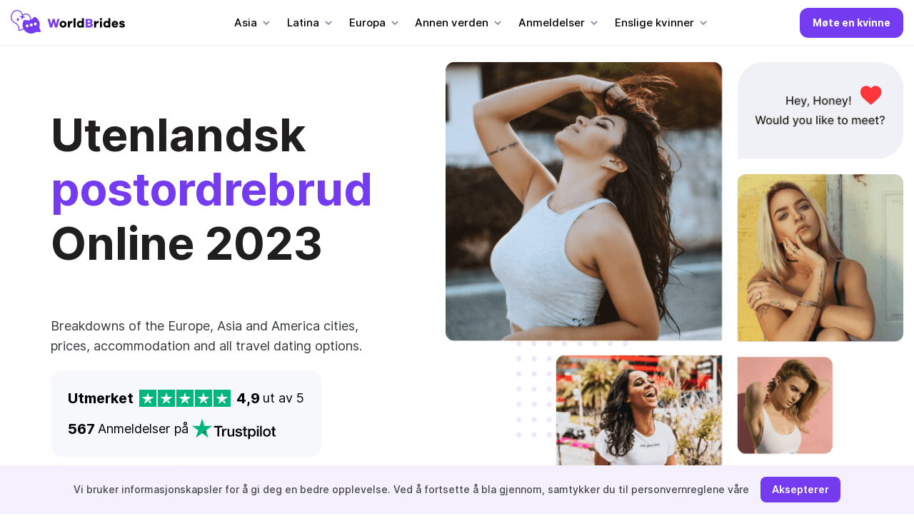

--- FILE ---
content_type: text/html; charset=UTF-8
request_url: https://www.worldbrides.org/no/
body_size: 32049
content:
<!doctype html>
<html lang="no-NO">
<head>
    <meta charset="UTF-8">
   <meta name="viewport" content="width=device-width, initial-scale=1">
    <link rel="profile" href="https://gmpg.org/xfn/11">
    <link rel="apple-touch-icon" sizes="180x180" href="/apple-touch-icon.png">
    <link rel="icon" type="image/png" sizes="32x32" href="/favicon-32x32.png">
    <link rel="icon" type="image/png" sizes="16x16" href="/favicon-16x16.png">
    <link rel="manifest" href="/site.webmanifest">
    <meta name="msapplication-TileColor" content="#da532c">
    <meta name="theme-color" content="#ffffff">
    <meta name='robots' content='index, follow, max-image-preview:large, max-snippet:-1, max-video-preview:-1' />
	<style>img:is([sizes="auto" i], [sizes^="auto," i]) { contain-intrinsic-size: 3000px 1500px }</style>
	<link rel="alternate" href="https://www.worldbrides.org/de/" hreflang="de" />
<link rel="alternate" href="https://www.worldbrides.org/fr/" hreflang="fr" />
<link rel="alternate" href="https://www.worldbrides.org/es/" hreflang="es" />
<link rel="alternate" href="https://www.worldbrides.org/" hreflang="da" />
<link rel="alternate" href="https://www.worldbrides.org/it/" hreflang="it" />
<link rel="alternate" href="https://www.worldbrides.org/no/" hreflang="no" />
<link rel="alternate" href="https://www.worldbrides.org/pt/" hreflang="pt" />
<link rel="alternate" href="https://www.worldbrides.org/fi/" hreflang="fi" />
<link rel="alternate" href="https://www.worldbrides.org/sv/" hreflang="sv" />
<link rel="alternate" href="https://www.worldbrides.org/tr/" hreflang="tr" />
<link rel="alternate" href="https://www.worldbrides.org/de/" hreflang="x-default" />

	<!-- This site is optimized with the Yoast SEO plugin v21.6 - https://yoast.com/wordpress/plugins/seo/ -->
	<title>Hvor Du Finner Bruder På Nettet Og Hvordan Det Hele Fungerer</title>
	<meta name="description" content="Leter du etter en brud? På www.worldbrides.org lærer du hvordan du finner en brud og hvilke fordeler du vil få i et forhold til henne!" />
	<link rel="canonical" href="https://www.worldbrides.org/no/" />
	<meta property="og:locale" content="en_US" />
	<meta property="og:locale:alternate" content="de_DE" />
	<meta property="og:locale:alternate" content="fr_FR" />
	<meta property="og:locale:alternate" content="es_ES" />
	<meta property="og:locale:alternate" content="da_DK" />
	<meta property="og:locale:alternate" content="it_IT" />
	<meta property="og:locale:alternate" content="pt_PT" />
	<meta property="og:locale:alternate" content="fi_FI" />
	<meta property="og:locale:alternate" content="sv_SE" />
	<meta property="og:locale:alternate" content="tr_TR" />
	<meta property="og:type" content="website" />
	<meta property="og:title" content="Hvor Du Finner Bruder På Nettet Og Hvordan Det Hele Fungerer" />
	<meta property="og:description" content="Leter du etter en brud? På www.worldbrides.org lærer du hvordan du finner en brud og hvilke fordeler du vil få i et forhold til henne!" />
	<meta property="og:url" content="https://www.worldbrides.org/no/" />
	<meta property="og:site_name" content="WorldBrides" />
	<meta property="article:modified_time" content="2023-04-10T11:10:57+00:00" />
	<meta name="twitter:card" content="summary_large_image" />
	<script type="application/ld+json" class="yoast-schema-graph">{"@context":"https://schema.org","@graph":[{"@type":"WebPage","@id":"https://www.worldbrides.org/no/","url":"https://www.worldbrides.org/no/","name":"Hvor Du Finner Bruder På Nettet Og Hvordan Det Hele Fungerer","isPartOf":{"@id":"https://www.worldbrides.org/no/#website"},"datePublished":"2022-12-21T23:39:29+00:00","dateModified":"2023-04-10T11:10:57+00:00","description":"Leter du etter en brud? På www.worldbrides.org lærer du hvordan du finner en brud og hvilke fordeler du vil få i et forhold til henne!","breadcrumb":{"@id":"https://www.worldbrides.org/no/#breadcrumb"},"inLanguage":"no-NO","potentialAction":[{"@type":"ReadAction","target":["https://www.worldbrides.org/no/"]}]},{"@type":"BreadcrumbList","@id":"https://www.worldbrides.org/no/#breadcrumb","itemListElement":[]},{"@type":"WebSite","@id":"https://www.worldbrides.org/no/#website","url":"https://www.worldbrides.org/no/","name":"WorldBrides","description":"","potentialAction":[{"@type":"SearchAction","target":{"@type":"EntryPoint","urlTemplate":"https://www.worldbrides.org/no/?s={search_term_string}"},"query-input":"required name=search_term_string"}],"inLanguage":"no-NO"}]}</script>
	<!-- / Yoast SEO plugin. -->


<script>
window._wpemojiSettings = {"baseUrl":"https:\/\/s.w.org\/images\/core\/emoji\/16.0.1\/72x72\/","ext":".png","svgUrl":"https:\/\/s.w.org\/images\/core\/emoji\/16.0.1\/svg\/","svgExt":".svg","source":{"concatemoji":"https:\/\/www.worldbrides.org\/wp-includes\/js\/wp-emoji-release.min.js?ver=6.8.3"}};
/*! This file is auto-generated */
!function(s,n){var o,i,e;function c(e){try{var t={supportTests:e,timestamp:(new Date).valueOf()};sessionStorage.setItem(o,JSON.stringify(t))}catch(e){}}function p(e,t,n){e.clearRect(0,0,e.canvas.width,e.canvas.height),e.fillText(t,0,0);var t=new Uint32Array(e.getImageData(0,0,e.canvas.width,e.canvas.height).data),a=(e.clearRect(0,0,e.canvas.width,e.canvas.height),e.fillText(n,0,0),new Uint32Array(e.getImageData(0,0,e.canvas.width,e.canvas.height).data));return t.every(function(e,t){return e===a[t]})}function u(e,t){e.clearRect(0,0,e.canvas.width,e.canvas.height),e.fillText(t,0,0);for(var n=e.getImageData(16,16,1,1),a=0;a<n.data.length;a++)if(0!==n.data[a])return!1;return!0}function f(e,t,n,a){switch(t){case"flag":return n(e,"\ud83c\udff3\ufe0f\u200d\u26a7\ufe0f","\ud83c\udff3\ufe0f\u200b\u26a7\ufe0f")?!1:!n(e,"\ud83c\udde8\ud83c\uddf6","\ud83c\udde8\u200b\ud83c\uddf6")&&!n(e,"\ud83c\udff4\udb40\udc67\udb40\udc62\udb40\udc65\udb40\udc6e\udb40\udc67\udb40\udc7f","\ud83c\udff4\u200b\udb40\udc67\u200b\udb40\udc62\u200b\udb40\udc65\u200b\udb40\udc6e\u200b\udb40\udc67\u200b\udb40\udc7f");case"emoji":return!a(e,"\ud83e\udedf")}return!1}function g(e,t,n,a){var r="undefined"!=typeof WorkerGlobalScope&&self instanceof WorkerGlobalScope?new OffscreenCanvas(300,150):s.createElement("canvas"),o=r.getContext("2d",{willReadFrequently:!0}),i=(o.textBaseline="top",o.font="600 32px Arial",{});return e.forEach(function(e){i[e]=t(o,e,n,a)}),i}function t(e){var t=s.createElement("script");t.src=e,t.defer=!0,s.head.appendChild(t)}"undefined"!=typeof Promise&&(o="wpEmojiSettingsSupports",i=["flag","emoji"],n.supports={everything:!0,everythingExceptFlag:!0},e=new Promise(function(e){s.addEventListener("DOMContentLoaded",e,{once:!0})}),new Promise(function(t){var n=function(){try{var e=JSON.parse(sessionStorage.getItem(o));if("object"==typeof e&&"number"==typeof e.timestamp&&(new Date).valueOf()<e.timestamp+604800&&"object"==typeof e.supportTests)return e.supportTests}catch(e){}return null}();if(!n){if("undefined"!=typeof Worker&&"undefined"!=typeof OffscreenCanvas&&"undefined"!=typeof URL&&URL.createObjectURL&&"undefined"!=typeof Blob)try{var e="postMessage("+g.toString()+"("+[JSON.stringify(i),f.toString(),p.toString(),u.toString()].join(",")+"));",a=new Blob([e],{type:"text/javascript"}),r=new Worker(URL.createObjectURL(a),{name:"wpTestEmojiSupports"});return void(r.onmessage=function(e){c(n=e.data),r.terminate(),t(n)})}catch(e){}c(n=g(i,f,p,u))}t(n)}).then(function(e){for(var t in e)n.supports[t]=e[t],n.supports.everything=n.supports.everything&&n.supports[t],"flag"!==t&&(n.supports.everythingExceptFlag=n.supports.everythingExceptFlag&&n.supports[t]);n.supports.everythingExceptFlag=n.supports.everythingExceptFlag&&!n.supports.flag,n.DOMReady=!1,n.readyCallback=function(){n.DOMReady=!0}}).then(function(){return e}).then(function(){var e;n.supports.everything||(n.readyCallback(),(e=n.source||{}).concatemoji?t(e.concatemoji):e.wpemoji&&e.twemoji&&(t(e.twemoji),t(e.wpemoji)))}))}((window,document),window._wpemojiSettings);
</script>
<style id='wp-emoji-styles-inline-css'>

	img.wp-smiley, img.emoji {
		display: inline !important;
		border: none !important;
		box-shadow: none !important;
		height: 1em !important;
		width: 1em !important;
		margin: 0 0.07em !important;
		vertical-align: -0.1em !important;
		background: none !important;
		padding: 0 !important;
	}
</style>
<link rel='stylesheet' id='wp-block-library-css' href='https://www.worldbrides.org/wp-includes/css/dist/block-library/style.min.css?ver=6.8.3' media='all' />
<style id='classic-theme-styles-inline-css'>
/*! This file is auto-generated */
.wp-block-button__link{color:#fff;background-color:#32373c;border-radius:9999px;box-shadow:none;text-decoration:none;padding:calc(.667em + 2px) calc(1.333em + 2px);font-size:1.125em}.wp-block-file__button{background:#32373c;color:#fff;text-decoration:none}
</style>
<style id='global-styles-inline-css'>
:root{--wp--preset--aspect-ratio--square: 1;--wp--preset--aspect-ratio--4-3: 4/3;--wp--preset--aspect-ratio--3-4: 3/4;--wp--preset--aspect-ratio--3-2: 3/2;--wp--preset--aspect-ratio--2-3: 2/3;--wp--preset--aspect-ratio--16-9: 16/9;--wp--preset--aspect-ratio--9-16: 9/16;--wp--preset--color--black: #000000;--wp--preset--color--cyan-bluish-gray: #abb8c3;--wp--preset--color--white: #ffffff;--wp--preset--color--pale-pink: #f78da7;--wp--preset--color--vivid-red: #cf2e2e;--wp--preset--color--luminous-vivid-orange: #ff6900;--wp--preset--color--luminous-vivid-amber: #fcb900;--wp--preset--color--light-green-cyan: #7bdcb5;--wp--preset--color--vivid-green-cyan: #00d084;--wp--preset--color--pale-cyan-blue: #8ed1fc;--wp--preset--color--vivid-cyan-blue: #0693e3;--wp--preset--color--vivid-purple: #9b51e0;--wp--preset--gradient--vivid-cyan-blue-to-vivid-purple: linear-gradient(135deg,rgba(6,147,227,1) 0%,rgb(155,81,224) 100%);--wp--preset--gradient--light-green-cyan-to-vivid-green-cyan: linear-gradient(135deg,rgb(122,220,180) 0%,rgb(0,208,130) 100%);--wp--preset--gradient--luminous-vivid-amber-to-luminous-vivid-orange: linear-gradient(135deg,rgba(252,185,0,1) 0%,rgba(255,105,0,1) 100%);--wp--preset--gradient--luminous-vivid-orange-to-vivid-red: linear-gradient(135deg,rgba(255,105,0,1) 0%,rgb(207,46,46) 100%);--wp--preset--gradient--very-light-gray-to-cyan-bluish-gray: linear-gradient(135deg,rgb(238,238,238) 0%,rgb(169,184,195) 100%);--wp--preset--gradient--cool-to-warm-spectrum: linear-gradient(135deg,rgb(74,234,220) 0%,rgb(151,120,209) 20%,rgb(207,42,186) 40%,rgb(238,44,130) 60%,rgb(251,105,98) 80%,rgb(254,248,76) 100%);--wp--preset--gradient--blush-light-purple: linear-gradient(135deg,rgb(255,206,236) 0%,rgb(152,150,240) 100%);--wp--preset--gradient--blush-bordeaux: linear-gradient(135deg,rgb(254,205,165) 0%,rgb(254,45,45) 50%,rgb(107,0,62) 100%);--wp--preset--gradient--luminous-dusk: linear-gradient(135deg,rgb(255,203,112) 0%,rgb(199,81,192) 50%,rgb(65,88,208) 100%);--wp--preset--gradient--pale-ocean: linear-gradient(135deg,rgb(255,245,203) 0%,rgb(182,227,212) 50%,rgb(51,167,181) 100%);--wp--preset--gradient--electric-grass: linear-gradient(135deg,rgb(202,248,128) 0%,rgb(113,206,126) 100%);--wp--preset--gradient--midnight: linear-gradient(135deg,rgb(2,3,129) 0%,rgb(40,116,252) 100%);--wp--preset--font-size--small: 13px;--wp--preset--font-size--medium: 20px;--wp--preset--font-size--large: 36px;--wp--preset--font-size--x-large: 42px;--wp--preset--spacing--20: 0.44rem;--wp--preset--spacing--30: 0.67rem;--wp--preset--spacing--40: 1rem;--wp--preset--spacing--50: 1.5rem;--wp--preset--spacing--60: 2.25rem;--wp--preset--spacing--70: 3.38rem;--wp--preset--spacing--80: 5.06rem;--wp--preset--shadow--natural: 6px 6px 9px rgba(0, 0, 0, 0.2);--wp--preset--shadow--deep: 12px 12px 50px rgba(0, 0, 0, 0.4);--wp--preset--shadow--sharp: 6px 6px 0px rgba(0, 0, 0, 0.2);--wp--preset--shadow--outlined: 6px 6px 0px -3px rgba(255, 255, 255, 1), 6px 6px rgba(0, 0, 0, 1);--wp--preset--shadow--crisp: 6px 6px 0px rgba(0, 0, 0, 1);}:where(.is-layout-flex){gap: 0.5em;}:where(.is-layout-grid){gap: 0.5em;}body .is-layout-flex{display: flex;}.is-layout-flex{flex-wrap: wrap;align-items: center;}.is-layout-flex > :is(*, div){margin: 0;}body .is-layout-grid{display: grid;}.is-layout-grid > :is(*, div){margin: 0;}:where(.wp-block-columns.is-layout-flex){gap: 2em;}:where(.wp-block-columns.is-layout-grid){gap: 2em;}:where(.wp-block-post-template.is-layout-flex){gap: 1.25em;}:where(.wp-block-post-template.is-layout-grid){gap: 1.25em;}.has-black-color{color: var(--wp--preset--color--black) !important;}.has-cyan-bluish-gray-color{color: var(--wp--preset--color--cyan-bluish-gray) !important;}.has-white-color{color: var(--wp--preset--color--white) !important;}.has-pale-pink-color{color: var(--wp--preset--color--pale-pink) !important;}.has-vivid-red-color{color: var(--wp--preset--color--vivid-red) !important;}.has-luminous-vivid-orange-color{color: var(--wp--preset--color--luminous-vivid-orange) !important;}.has-luminous-vivid-amber-color{color: var(--wp--preset--color--luminous-vivid-amber) !important;}.has-light-green-cyan-color{color: var(--wp--preset--color--light-green-cyan) !important;}.has-vivid-green-cyan-color{color: var(--wp--preset--color--vivid-green-cyan) !important;}.has-pale-cyan-blue-color{color: var(--wp--preset--color--pale-cyan-blue) !important;}.has-vivid-cyan-blue-color{color: var(--wp--preset--color--vivid-cyan-blue) !important;}.has-vivid-purple-color{color: var(--wp--preset--color--vivid-purple) !important;}.has-black-background-color{background-color: var(--wp--preset--color--black) !important;}.has-cyan-bluish-gray-background-color{background-color: var(--wp--preset--color--cyan-bluish-gray) !important;}.has-white-background-color{background-color: var(--wp--preset--color--white) !important;}.has-pale-pink-background-color{background-color: var(--wp--preset--color--pale-pink) !important;}.has-vivid-red-background-color{background-color: var(--wp--preset--color--vivid-red) !important;}.has-luminous-vivid-orange-background-color{background-color: var(--wp--preset--color--luminous-vivid-orange) !important;}.has-luminous-vivid-amber-background-color{background-color: var(--wp--preset--color--luminous-vivid-amber) !important;}.has-light-green-cyan-background-color{background-color: var(--wp--preset--color--light-green-cyan) !important;}.has-vivid-green-cyan-background-color{background-color: var(--wp--preset--color--vivid-green-cyan) !important;}.has-pale-cyan-blue-background-color{background-color: var(--wp--preset--color--pale-cyan-blue) !important;}.has-vivid-cyan-blue-background-color{background-color: var(--wp--preset--color--vivid-cyan-blue) !important;}.has-vivid-purple-background-color{background-color: var(--wp--preset--color--vivid-purple) !important;}.has-black-border-color{border-color: var(--wp--preset--color--black) !important;}.has-cyan-bluish-gray-border-color{border-color: var(--wp--preset--color--cyan-bluish-gray) !important;}.has-white-border-color{border-color: var(--wp--preset--color--white) !important;}.has-pale-pink-border-color{border-color: var(--wp--preset--color--pale-pink) !important;}.has-vivid-red-border-color{border-color: var(--wp--preset--color--vivid-red) !important;}.has-luminous-vivid-orange-border-color{border-color: var(--wp--preset--color--luminous-vivid-orange) !important;}.has-luminous-vivid-amber-border-color{border-color: var(--wp--preset--color--luminous-vivid-amber) !important;}.has-light-green-cyan-border-color{border-color: var(--wp--preset--color--light-green-cyan) !important;}.has-vivid-green-cyan-border-color{border-color: var(--wp--preset--color--vivid-green-cyan) !important;}.has-pale-cyan-blue-border-color{border-color: var(--wp--preset--color--pale-cyan-blue) !important;}.has-vivid-cyan-blue-border-color{border-color: var(--wp--preset--color--vivid-cyan-blue) !important;}.has-vivid-purple-border-color{border-color: var(--wp--preset--color--vivid-purple) !important;}.has-vivid-cyan-blue-to-vivid-purple-gradient-background{background: var(--wp--preset--gradient--vivid-cyan-blue-to-vivid-purple) !important;}.has-light-green-cyan-to-vivid-green-cyan-gradient-background{background: var(--wp--preset--gradient--light-green-cyan-to-vivid-green-cyan) !important;}.has-luminous-vivid-amber-to-luminous-vivid-orange-gradient-background{background: var(--wp--preset--gradient--luminous-vivid-amber-to-luminous-vivid-orange) !important;}.has-luminous-vivid-orange-to-vivid-red-gradient-background{background: var(--wp--preset--gradient--luminous-vivid-orange-to-vivid-red) !important;}.has-very-light-gray-to-cyan-bluish-gray-gradient-background{background: var(--wp--preset--gradient--very-light-gray-to-cyan-bluish-gray) !important;}.has-cool-to-warm-spectrum-gradient-background{background: var(--wp--preset--gradient--cool-to-warm-spectrum) !important;}.has-blush-light-purple-gradient-background{background: var(--wp--preset--gradient--blush-light-purple) !important;}.has-blush-bordeaux-gradient-background{background: var(--wp--preset--gradient--blush-bordeaux) !important;}.has-luminous-dusk-gradient-background{background: var(--wp--preset--gradient--luminous-dusk) !important;}.has-pale-ocean-gradient-background{background: var(--wp--preset--gradient--pale-ocean) !important;}.has-electric-grass-gradient-background{background: var(--wp--preset--gradient--electric-grass) !important;}.has-midnight-gradient-background{background: var(--wp--preset--gradient--midnight) !important;}.has-small-font-size{font-size: var(--wp--preset--font-size--small) !important;}.has-medium-font-size{font-size: var(--wp--preset--font-size--medium) !important;}.has-large-font-size{font-size: var(--wp--preset--font-size--large) !important;}.has-x-large-font-size{font-size: var(--wp--preset--font-size--x-large) !important;}
:where(.wp-block-post-template.is-layout-flex){gap: 1.25em;}:where(.wp-block-post-template.is-layout-grid){gap: 1.25em;}
:where(.wp-block-columns.is-layout-flex){gap: 2em;}:where(.wp-block-columns.is-layout-grid){gap: 2em;}
:root :where(.wp-block-pullquote){font-size: 1.5em;line-height: 1.6;}
</style>
<link rel='stylesheet' id='gg-lc-css' href='https://www.worldbrides.org/wp-content/plugins/gg-lc/public/css/gg-lc-public.css?ver=1.0.0' media='all' />
<link rel='stylesheet' id='ew-style-css' href='https://www.worldbrides.org/wp-content/themes/ew/style.css?ver=1.0.0' media='all' />
<link rel='stylesheet' id='ew-style-main-css' href='https://www.worldbrides.org/wp-content/themes/ew/assets/css/style.css?ver=1.0.0' media='all' />
<link rel="https://api.w.org/" href="https://www.worldbrides.org/wp-json/" /><link rel="alternate" title="JSON" type="application/json" href="https://www.worldbrides.org/wp-json/wp/v2/pages/6322" /><meta name="generator" content="WordPress 6.8.3" />
<link rel='shortlink' href='https://www.worldbrides.org/' />
<link rel="alternate" title="oEmbed (JSON)" type="application/json+oembed" href="https://www.worldbrides.org/wp-json/oembed/1.0/embed?url=https%3A%2F%2Fwww.worldbrides.org%2Fno%2F" />
<link rel="alternate" title="oEmbed (XML)" type="text/xml+oembed" href="https://www.worldbrides.org/wp-json/oembed/1.0/embed?url=https%3A%2F%2Fwww.worldbrides.org%2Fno%2F&#038;format=xml" />
		<script>
			document.documentElement.className = document.documentElement.className.replace( 'no-js', 'js' );
		</script>
				<style>
			.no-js img.lazyload { display: none; }
			figure.wp-block-image img.lazyloading { min-width: 150px; }
							.lazyload, .lazyloading { opacity: 0; }
				.lazyloaded {
					opacity: 1;
					transition: opacity 400ms;
					transition-delay: 0ms;
				}
					</style>
		</head>

<body class="home wp-singular page-template page-template-templates page-template-home page-template-templateshome-php page page-id-6322 wp-theme-ew">
<script type='application/ld+json'>{"@context":"http:\/\/schema.org","@graph":[{"@context":"https:\/\/schema.org","@type":"SiteNavigationElement","@id":"#main-menu","name":"Asia","url":"#"},{"@context":"https:\/\/schema.org","@type":"SiteNavigationElement","@id":"#main-menu","name":"Asian Brides","url":"https:\/\/www.worldbrides.org\/en\/asian\/"},{"@context":"https:\/\/schema.org","@type":"SiteNavigationElement","@id":"#main-menu","name":"Chinese Brides","url":"https:\/\/www.worldbrides.org\/en\/chinese-brides\/"},{"@context":"https:\/\/schema.org","@type":"SiteNavigationElement","@id":"#main-menu","name":"Japanese Brides","url":"https:\/\/www.worldbrides.org\/en\/japanese-brides\/"},{"@context":"https:\/\/schema.org","@type":"SiteNavigationElement","@id":"#main-menu","name":"Thai Brides","url":"https:\/\/www.worldbrides.org\/en\/thai-brides\/"},{"@context":"https:\/\/schema.org","@type":"SiteNavigationElement","@id":"#main-menu","name":"Latina","url":"#"},{"@context":"https:\/\/schema.org","@type":"SiteNavigationElement","@id":"#main-menu","name":"Latin Brides","url":"https:\/\/www.worldbrides.org\/en\/latin\/"},{"@context":"https:\/\/schema.org","@type":"SiteNavigationElement","@id":"#main-menu","name":"Brazil Brides","url":"https:\/\/www.worldbrides.org\/en\/brazil-brides\/"},{"@context":"https:\/\/schema.org","@type":"SiteNavigationElement","@id":"#main-menu","name":"Mexico Brides","url":"https:\/\/www.worldbrides.org\/en\/mexico-brides\/"},{"@context":"https:\/\/schema.org","@type":"SiteNavigationElement","@id":"#main-menu","name":"Dominican Brides","url":"https:\/\/www.worldbrides.org\/en\/dominican-brides\/"},{"@context":"https:\/\/schema.org","@type":"SiteNavigationElement","@id":"#main-menu","name":"Europe","url":"#"},{"@context":"https:\/\/schema.org","@type":"SiteNavigationElement","@id":"#main-menu","name":"European Brides","url":"https:\/\/www.worldbrides.org\/en\/europe\/"},{"@context":"https:\/\/schema.org","@type":"SiteNavigationElement","@id":"#main-menu","name":"Ukrainian Brides","url":"https:\/\/www.worldbrides.org\/en\/ukrainian-brides\/"},{"@context":"https:\/\/schema.org","@type":"SiteNavigationElement","@id":"#main-menu","name":"Russian Brides","url":"https:\/\/www.worldbrides.org\/en\/russian-brides\/"},{"@context":"https:\/\/schema.org","@type":"SiteNavigationElement","@id":"#main-menu","name":"Polish Brides","url":"https:\/\/www.worldbrides.org\/en\/polish-brides\/"},{"@context":"https:\/\/schema.org","@type":"SiteNavigationElement","@id":"#main-menu","name":"Italian Brides","url":"https:\/\/www.worldbrides.org\/en\/italian-brides\/"},{"@context":"https:\/\/schema.org","@type":"SiteNavigationElement","@id":"#main-menu","name":"Baltic Brides","url":"https:\/\/www.worldbrides.org\/en\/baltic\/"},{"@context":"https:\/\/schema.org","@type":"SiteNavigationElement","@id":"#main-menu","name":"Lithuanian Brides","url":"https:\/\/www.worldbrides.org\/en\/lithuanian-brides\/"},{"@context":"https:\/\/schema.org","@type":"SiteNavigationElement","@id":"#main-menu","name":"Latvian Brides","url":"https:\/\/www.worldbrides.org\/en\/latvian-brides\/"},{"@context":"https:\/\/schema.org","@type":"SiteNavigationElement","@id":"#main-menu","name":"Estonian Brides","url":"https:\/\/www.worldbrides.org\/en\/estonian-brides\/"},{"@context":"https:\/\/schema.org","@type":"SiteNavigationElement","@id":"#main-menu","name":"Scandinavian Brides","url":"https:\/\/www.worldbrides.org\/en\/scandinavian\/"},{"@context":"https:\/\/schema.org","@type":"SiteNavigationElement","@id":"#main-menu","name":"Iceland Brides","url":"https:\/\/www.worldbrides.org\/en\/iceland-brides\/"},{"@context":"https:\/\/schema.org","@type":"SiteNavigationElement","@id":"#main-menu","name":"Norwegian Brides","url":"https:\/\/www.worldbrides.org\/en\/norwegian-brides\/"},{"@context":"https:\/\/schema.org","@type":"SiteNavigationElement","@id":"#main-menu","name":"Swedish Brides","url":"https:\/\/www.worldbrides.org\/en\/swedish-brides\/"},{"@context":"https:\/\/schema.org","@type":"SiteNavigationElement","@id":"#main-menu","name":"Other World","url":"#"},{"@context":"https:\/\/schema.org","@type":"SiteNavigationElement","@id":"#main-menu","name":"Australian Brides","url":"https:\/\/www.worldbrides.org\/en\/australian-brides\/"},{"@context":"https:\/\/schema.org","@type":"SiteNavigationElement","@id":"#main-menu","name":"Oceanian Bride","url":"https:\/\/www.worldbrides.org\/en\/oceania\/"},{"@context":"https:\/\/schema.org","@type":"SiteNavigationElement","@id":"#main-menu","name":"Papua New Guinean Brides","url":"https:\/\/www.worldbrides.org\/en\/papua-new-guinean-brides\/"},{"@context":"https:\/\/schema.org","@type":"SiteNavigationElement","@id":"#main-menu","name":"New Zealand Brides","url":"https:\/\/www.worldbrides.org\/en\/new-zealand-brides\/"},{"@context":"https:\/\/schema.org","@type":"SiteNavigationElement","@id":"#main-menu","name":"Reviews","url":"#"},{"@context":"https:\/\/schema.org","@type":"SiteNavigationElement","@id":"#main-menu","name":"AmourFactory","url":"https:\/\/www.worldbrides.org\/en\/amourfactory-review\/"},{"@context":"https:\/\/schema.org","@type":"SiteNavigationElement","@id":"#main-menu","name":"AmourFeel","url":"https:\/\/www.worldbrides.org\/en\/amourfeel-review\/"},{"@context":"https:\/\/schema.org","@type":"SiteNavigationElement","@id":"#main-menu","name":"AsiaBeautyDate","url":"https:\/\/www.worldbrides.org\/en\/asiabeautydate-review\/"},{"@context":"https:\/\/schema.org","@type":"SiteNavigationElement","@id":"#main-menu","name":"AsianMelodies","url":"https:\/\/www.worldbrides.org\/en\/asianmelodies-review\/"},{"@context":"https:\/\/schema.org","@type":"SiteNavigationElement","@id":"#main-menu","name":"Asia Me","url":"https:\/\/www.worldbrides.org\/en\/asiame-review\/"},{"@context":"https:\/\/schema.org","@type":"SiteNavigationElement","@id":"#main-menu","name":"BravoDate","url":"https:\/\/www.worldbrides.org\/en\/bravodate-review\/"},{"@context":"https:\/\/schema.org","@type":"SiteNavigationElement","@id":"#main-menu","name":"ColombiaGirl","url":"https:\/\/www.worldbrides.org\/en\/colombiagirl-review\/"},{"@context":"https:\/\/schema.org","@type":"SiteNavigationElement","@id":"#main-menu","name":"ColombiaLady","url":"https:\/\/www.worldbrides.org\/en\/colombialady-review\/"},{"@context":"https:\/\/schema.org","@type":"SiteNavigationElement","@id":"#main-menu","name":"CuteAsianWoman","url":"https:\/\/www.worldbrides.org\/en\/cuteasianwoman-review\/"},{"@context":"https:\/\/schema.org","@type":"SiteNavigationElement","@id":"#main-menu","name":"DateAsianWoman","url":"https:\/\/www.worldbrides.org\/en\/dateasianwoman-review\/"},{"@context":"https:\/\/schema.org","@type":"SiteNavigationElement","@id":"#main-menu","name":"DateNiceAsian","url":"https:\/\/www.worldbrides.org\/en\/dateniceasian-review\/"},{"@context":"https:\/\/schema.org","@type":"SiteNavigationElement","@id":"#main-menu","name":"DateRussianGirl","url":"https:\/\/www.worldbrides.org\/en\/daterussiangirl-review\/"},{"@context":"https:\/\/schema.org","@type":"SiteNavigationElement","@id":"#main-menu","name":"Date Russian Beauty","url":"https:\/\/www.worldbrides.org\/en\/daterussianbeauty-review\/"},{"@context":"https:\/\/schema.org","@type":"SiteNavigationElement","@id":"#main-menu","name":"EasternHoneys","url":"https:\/\/www.worldbrides.org\/en\/easternhoneys-review\/"},{"@context":"https:\/\/schema.org","@type":"SiteNavigationElement","@id":"#main-menu","name":"JollyRomance","url":"https:\/\/www.worldbrides.org\/en\/jollyromance-review\/"},{"@context":"https:\/\/schema.org","@type":"SiteNavigationElement","@id":"#main-menu","name":"KissRussianBeauty","url":"https:\/\/www.worldbrides.org\/en\/kissrussianbeauty-review\/"},{"@context":"https:\/\/schema.org","@type":"SiteNavigationElement","@id":"#main-menu","name":"La-Date","url":"https:\/\/www.worldbrides.org\/en\/ladate-review\/"},{"@context":"https:\/\/schema.org","@type":"SiteNavigationElement","@id":"#main-menu","name":"LatamDate","url":"https:\/\/www.worldbrides.org\/en\/latamdate-review\/"},{"@context":"https:\/\/schema.org","@type":"SiteNavigationElement","@id":"#main-menu","name":"LatinBeautyDate","url":"https:\/\/www.worldbrides.org\/en\/latinbeautydate-review\/"},{"@context":"https:\/\/schema.org","@type":"SiteNavigationElement","@id":"#main-menu","name":"LatinFeels","url":"https:\/\/www.worldbrides.org\/en\/latinfeels-review\/"},{"@context":"https:\/\/schema.org","@type":"SiteNavigationElement","@id":"#main-menu","name":"LatinWomanLove","url":"https:\/\/www.worldbrides.org\/en\/latinwomanlove-review\/"},{"@context":"https:\/\/schema.org","@type":"SiteNavigationElement","@id":"#main-menu","name":"Latin Women Date","url":"https:\/\/www.worldbrides.org\/en\/latinwomendate-review\/"},{"@context":"https:\/\/schema.org","@type":"SiteNavigationElement","@id":"#main-menu","name":"LoveFort","url":"https:\/\/www.worldbrides.org\/en\/lovefort-review\/"},{"@context":"https:\/\/schema.org","@type":"SiteNavigationElement","@id":"#main-menu","name":"Lover Whirl","url":"https:\/\/www.worldbrides.org\/en\/loverwhirl-review\/"},{"@context":"https:\/\/schema.org","@type":"SiteNavigationElement","@id":"#main-menu","name":"MeetSlavicGirls","url":"https:\/\/www.worldbrides.org\/en\/meetslavicgirls-review\/"},{"@context":"https:\/\/schema.org","@type":"SiteNavigationElement","@id":"#main-menu","name":"Orchid Romance","url":"https:\/\/www.worldbrides.org\/en\/orchidromance-review\/"},{"@context":"https:\/\/schema.org","@type":"SiteNavigationElement","@id":"#main-menu","name":"Russian Beauty Date","url":"https:\/\/www.worldbrides.org\/en\/russianbeautydate-review\/"},{"@context":"https:\/\/schema.org","@type":"SiteNavigationElement","@id":"#main-menu","name":"SingleSlavic","url":"https:\/\/www.worldbrides.org\/en\/singleslavic-review\/"},{"@context":"https:\/\/schema.org","@type":"SiteNavigationElement","@id":"#main-menu","name":"TheLuckyDate","url":"https:\/\/www.worldbrides.org\/en\/theluckydate-review\/"},{"@context":"https:\/\/schema.org","@type":"SiteNavigationElement","@id":"#main-menu","name":"UkraineBrides4U","url":"https:\/\/www.worldbrides.org\/en\/ukrainebrides4you-review\/"},{"@context":"https:\/\/schema.org","@type":"SiteNavigationElement","@id":"#main-menu","name":"Single Women","url":"#"},{"@context":"https:\/\/schema.org","@type":"SiteNavigationElement","@id":"#main-menu","name":"Australian","url":"https:\/\/www.worldbrides.org\/en\/filter\/singles-australian-brides\/"},{"@context":"https:\/\/schema.org","@type":"SiteNavigationElement","@id":"#main-menu","name":"Brazilian","url":"https:\/\/www.worldbrides.org\/en\/filter\/singles-brazil-brides\/"},{"@context":"https:\/\/schema.org","@type":"SiteNavigationElement","@id":"#main-menu","name":"Chinese","url":"https:\/\/www.worldbrides.org\/en\/filter\/singles-chinese-brides\/"},{"@context":"https:\/\/schema.org","@type":"SiteNavigationElement","@id":"#main-menu","name":"Dominican","url":"https:\/\/www.worldbrides.org\/en\/filter\/singles-dominican-brides\/"},{"@context":"https:\/\/schema.org","@type":"SiteNavigationElement","@id":"#main-menu","name":"Estonian","url":"https:\/\/www.worldbrides.org\/en\/filter\/singles-estonian-brides\/"},{"@context":"https:\/\/schema.org","@type":"SiteNavigationElement","@id":"#main-menu","name":"Iceland","url":"https:\/\/www.worldbrides.org\/en\/filter\/singles-iceland-brides\/"},{"@context":"https:\/\/schema.org","@type":"SiteNavigationElement","@id":"#main-menu","name":"Italian","url":"https:\/\/www.worldbrides.org\/en\/filter\/singles-italian-brides\/"},{"@context":"https:\/\/schema.org","@type":"SiteNavigationElement","@id":"#main-menu","name":"Japanese","url":"https:\/\/www.worldbrides.org\/en\/filter\/singles-japanese-brides\/"},{"@context":"https:\/\/schema.org","@type":"SiteNavigationElement","@id":"#main-menu","name":"Latvian","url":"https:\/\/www.worldbrides.org\/en\/filter\/singles-latvian-brides\/"},{"@context":"https:\/\/schema.org","@type":"SiteNavigationElement","@id":"#main-menu","name":"Lithuanian","url":"https:\/\/www.worldbrides.org\/en\/filter\/singles-lithuanian-brides\/"},{"@context":"https:\/\/schema.org","@type":"SiteNavigationElement","@id":"#main-menu","name":"Mexican","url":"https:\/\/www.worldbrides.org\/en\/filter\/single-mexico-brides\/"},{"@context":"https:\/\/schema.org","@type":"SiteNavigationElement","@id":"#main-menu","name":"New Zealand","url":"https:\/\/www.worldbrides.org\/en\/filter\/singles-new-zealand-brides\/"},{"@context":"https:\/\/schema.org","@type":"SiteNavigationElement","@id":"#main-menu","name":"Norwegian","url":"https:\/\/www.worldbrides.org\/en\/filter\/singles-norwegian-brides\/"},{"@context":"https:\/\/schema.org","@type":"SiteNavigationElement","@id":"#main-menu","name":"Papua New Guinean","url":"https:\/\/www.worldbrides.org\/en\/filter\/singles-papua-new-guinean-brides\/"},{"@context":"https:\/\/schema.org","@type":"SiteNavigationElement","@id":"#main-menu","name":"Polish","url":"https:\/\/www.worldbrides.org\/en\/filter\/singles-polish-brides\/"},{"@context":"https:\/\/schema.org","@type":"SiteNavigationElement","@id":"#main-menu","name":"Russian","url":"https:\/\/www.worldbrides.org\/en\/filter\/single-russian-brides\/"},{"@context":"https:\/\/schema.org","@type":"SiteNavigationElement","@id":"#main-menu","name":"Swedish","url":"https:\/\/www.worldbrides.org\/en\/filter\/singles-swedish-brides\/"},{"@context":"https:\/\/schema.org","@type":"SiteNavigationElement","@id":"#main-menu","name":"Thai","url":"https:\/\/www.worldbrides.org\/en\/filter\/singles-thai-brides\/"},{"@context":"https:\/\/schema.org","@type":"SiteNavigationElement","@id":"#main-menu","name":"Ukrainian","url":"https:\/\/www.worldbrides.org\/en\/filter\/single-ukrainian-brides\/"}]}</script><div id="page" class="site">
<div class="iwmgzemx">
<div class="dwrnmkid">
    <header class="header">
        <div class="zttyjqyg">
            <div class="header__inner">
                <a class="header__logo" href="https://www.worldbrides.org/no/">
                   <svg width="902" height="182" viewBox="0 0 902 182" fill="none" xmlns="http://www.w3.org/2000/svg">
<path d="M236.6 159.8L225 137.3C228.8 127 230.1 115.5 228.3 103.9C225.1 83.0996 212.8 65.8996 196 55.8996C190.4 52.5996 183 53.9996 179.4 59.3996C175.4 65.3996 168.9 70.7996 160.8 74.5996C161 64.2996 158.1 54.6996 153.1 46.7996C147 37.2996 137.7 30.3996 126.7 27.9996C125 27.5996 123.2 27.2996 121.4 27.1996C113.1 26.5996 104.8 28.7996 97.3999 33.1996C96.6999 33.6996 95.9 34.0996 95.2 34.5996C94.9 33.5996 94.5 32.6996 94.1 31.6996C87 13.7996 71.5999 1.5996 53.3999 0.1996C52.2999 0.0996002 51.0999 0.0996094 49.9999 0.0996094C24.4999 0.0996094 2.79994 21.9996 0.699945 50.1996C-1.70006 82.1996 14.3999 91.8996 29.8999 101.1C45.9999 110.6 62.7999 120.6 61.6999 157.9L61.4999 162.4L66.8999 161.3C72.4999 160.3 87.3999 157.6 103.8 150.4C117.8 172.4 143.9 185.3 171.3 181.2C182.2 179.6 192 175.4 200.4 169.4L229.5 170.7C235.4 171 239.3 164.9 236.6 159.8ZM141 124.7C140.3 129.1 137.1 132.8 132.5 133.9C132 134 131.6 134.1 131.1 134.1C128 134.4 125.1 133.4 122.8 131.6C120.7 129.9 119.3 127.4 118.9 124.5C118.2 119.4 121.3 114.4 126.1 112.6C130.9 110.8 135.9 112.6 138.8 116.3C139.7 117.5 140.5 119 140.8 120.6C141.1 121.9 141.2 123.3 141 124.7ZM120.7 77.6996C112.2 74.6996 102.8 78.5996 99.2 86.8996C94.2 98.2996 92.1999 111.2 94.2999 124.4C95.3999 131.5 97.4999 138.1 100.5 144.2C89.4999 148.9 78.4999 151.9 68.9999 153.8C68.5999 115.9 50.1999 104.8 33.7999 94.8996C19.9999 86.5996 7.79995 79.4996 7.79995 56.2996C7.79995 54.4996 7.89995 52.5996 7.99995 50.6996C9.89995 25.0996 30.2 5.59961 53.1 7.29961C54.4 7.39961 55.6999 7.59961 56.9999 7.79961C57.2999 7.79961 57.6999 7.8996 57.9999 7.9996C59.0999 8.1996 60.1 8.49961 61.1 8.79961C62.2 9.09961 63.1999 9.4996 64.1999 9.8996C64.6999 10.0996 65.1999 10.2996 65.6999 10.4996C67.1999 11.1996 68.5999 11.8996 69.9999 12.7996C70.4999 13.0996 70.8999 13.3996 71.3999 13.6996C74.0999 15.4996 76.5 17.5996 78.7 19.9996C79.5 20.7996 80.1999 21.5996 80.8999 22.4996C81.1999 22.8996 81.4999 23.2996 81.7999 23.6996C82.1999 24.1996 82.5999 24.6996 82.8999 25.1996C83.1999 25.6996 83.4999 26.0996 83.7999 26.5996C84.6999 28.0996 85.5999 29.5996 86.2999 31.0996C87.0999 32.6996 87.7999 34.2996 88.3999 35.9996C88.5999 36.4996 88.7999 37.0996 88.9999 37.6996C89.1999 38.2996 89.3999 38.7996 89.4999 39.3996C89.6999 39.9996 89.7999 40.5996 89.9999 41.1996C89.7999 41.4996 89.5999 41.7996 89.3999 41.9996C88.5999 43.0996 87.7 43.9996 86.6 44.7996C84.9 45.8996 82.9 46.5996 80.7 46.5996L71.4999 46.7996H71.2999C70.6999 46.7996 70.0999 47.1996 69.7999 47.7996C69.5999 48.0996 69.6 48.4996 69.7 48.7996C69.8 49.2996 70.1 49.7996 70.6 49.9996L79.2 53.8996C81.2 54.7996 82.7999 56.1996 83.8999 57.7996C84.9999 59.4996 85.6 61.4996 85.7 63.6996L85.8999 73.1996C85.8999 73.7996 86.2999 74.3996 86.8999 74.6996C87.6999 75.0996 88.7 74.6996 89.1 73.8996L92.9999 65.2996C93.8999 63.2996 95.2999 61.6996 96.9999 60.5996C98.6999 59.4996 100.7 58.8996 102.9 58.7996H104.4L112.3 58.5996C112.9 58.5996 113.5 58.1996 113.8 57.5996C114.2 56.7996 113.8 55.7996 113 55.3996L104.4 51.4996C102.4 50.5996 100.8 49.1996 99.7 47.4996C98.6 45.8996 97.9999 43.9996 97.8999 41.8996C101.6 38.8996 105.8 36.7996 110.2 35.5996C110.6 35.4996 111 35.3996 111.4 35.2996C112.2 35.0996 112.9 34.9996 113.7 34.7996C114.5 34.6996 115.4 34.5996 116.3 34.4996C117.9 34.3996 119.6 34.2996 121.3 34.3996C131.1 35.1996 139.7 40.3996 145.6 48.1996C151.4 55.8996 154.6 66.1996 153.8 77.1996C153.8 77.2996 153.8 77.2996 153.8 77.3996C152.8 77.6996 151.8 77.9996 150.7 78.2996C139.7 81.0996 129.1 80.6996 120.7 77.6996ZM173 115.7C173 116.9 172.8 118.2 172.4 119.3C172.3 119.6 172.2 119.9 172.1 120.1C172 120.4 171.8 120.7 171.7 120.9C171.6 121.1 171.4 121.4 171.3 121.6C171.3 121.6 171.3 121.6 171.2 121.7C171 121.9 170.8 122.2 170.7 122.4C170.5 122.6 170.3 122.9 170.1 123.1C169.9 123.3 169.7 123.6 169.4 123.8C169.2 124 168.9 124.2 168.7 124.4C168.5 124.6 168.2 124.8 167.9 124.9C167.4 125.2 167 125.4 166.5 125.7C166.1 125.9 165.7 126 165.4 126.1C165.1 126.2 164.8 126.3 164.5 126.3C164.2 126.4 163.8 126.5 163.5 126.5C163.2 126.6 162.9 126.6 162.6 126.6C162.4 126.6 162.2 126.6 162 126.6C161.6 126.6 161.3 126.6 160.9 126.6C160.6 126.6 160.2 126.5 159.9 126.4C159.8 126.4 159.8 126.4 159.7 126.3C159.4 126.3 159.2 126.2 158.9 126.1C158.9 126.1 158.8 126.1 158.8 126C158.5 125.9 158.2 125.8 158 125.7C158 125.7 157.9 125.6 157.8 125.6C157.5 125.5 157.2 125.3 156.9 125.2C156.6 125.1 156.3 124.9 156.1 124.7H156C155.7 124.5 155.4 124.3 155.2 124.1C155.2 124.1 155.2 124.1 155.1 124.1C154.6 123.7 154.1 123.2 153.6 122.7C153.4 122.4 153.1 122.2 153 121.9C152.8 121.6 152.6 121.3 152.4 121C152.2 120.7 152.1 120.4 151.9 120.1C151.7 119.8 151.6 119.4 151.5 119.1C151.4 118.9 151.3 118.6 151.3 118.4C151.2 118.2 151.2 118.1 151.2 118C151.1 117.8 151.1 117.5 151 117.2C151 117 150.9 116.9 150.9 116.7C150.9 116.5 150.9 116.3 150.9 116.1C150.9 116 150.9 115.9 150.9 115.8C150.9 115.7 150.9 115.6 150.9 115.4C150.9 115.2 150.9 115.1 150.9 114.9C150.9 114.8 150.9 114.6 150.9 114.5C150.9 113.8 151.1 113.1 151.3 112.4C151.3 112.2 151.4 112 151.5 111.8C151.7 111.2 151.9 110.7 152.2 110.1C152.6 109.3 153.2 108.6 153.8 107.9C154 107.7 154.2 107.5 154.4 107.2C155.2 106.4 156.2 105.7 157.3 105.3C157.4 105.3 157.5 105.2 157.5 105.2C157.8 105.1 158.1 105 158.4 104.9C158.7 104.8 159 104.7 159.4 104.6C159.6 104.5 159.8 104.5 160 104.5C160.2 104.5 160.4 104.4 160.6 104.4H160.7C161.4 104.3 162.1 104.3 162.8 104.4C163.1 104.4 163.4 104.5 163.7 104.5C164 104.5 164.3 104.6 164.6 104.7C164.9 104.8 165.2 104.9 165.5 105C165.8 105.1 166.1 105.2 166.3 105.3C166.3 105.3 166.4 105.3 166.4 105.4C166.6 105.5 166.9 105.6 167.1 105.8C167.4 106 167.6 106.1 167.9 106.3C169 107 169.9 107.8 170.6 108.8C170.7 109 170.8 109.1 170.9 109.3C171 109.5 171.2 109.7 171.3 109.9C171.3 109.9 171.3 109.9 171.3 110C171.4 110.2 171.5 110.5 171.7 110.7C171.8 110.9 171.8 111 171.9 111.2C172 111.3 172 111.4 172.1 111.5C172.2 111.7 172.3 112 172.3 112.2C172.4 112.5 172.5 112.8 172.6 113.2C172.7 113.6 172.7 113.9 172.8 114.3C172.8 114.6 172.9 114.8 172.9 115.1V115.2C172.9 115.3 172.9 115.3 172.9 115.4V115.7H173ZM204.9 108.3C204.9 108.6 204.9 108.9 204.9 109.1C204.9 109.2 204.9 109.3 204.9 109.4C204.9 109.6 204.9 109.9 204.8 110.1C204.7 110.4 204.7 110.7 204.6 111C204.5 111.3 204.4 111.6 204.4 111.8V111.9C204.3 112.2 204.2 112.4 204.1 112.7C204 113 203.8 113.3 203.7 113.5C203.4 114 203.1 114.6 202.7 115C202.5 115.2 202.3 115.5 202.1 115.7C201.9 115.9 201.7 116.2 201.4 116.4C201.2 116.6 200.9 116.8 200.7 117C200.5 117.2 200.2 117.4 199.9 117.5C199.4 117.8 199 118 198.4 118.3C197.8 118.6 197.2 118.8 196.7 118.9C196.6 119 196.5 119 196.4 119C196.1 119.1 195.9 119.1 195.6 119.1C195.2 119.2 194.9 119.2 194.5 119.2C194.3 119.2 194 119.2 193.8 119.2C193.5 119.2 193.1 119.2 192.8 119.2C192.2 119.1 191.6 119 191 118.9C190.8 118.8 190.6 118.8 190.5 118.7C190.3 118.7 190.2 118.6 190 118.5C189.8 118.4 189.7 118.4 189.5 118.3C189.1 118.1 188.7 117.9 188.3 117.7C188.1 117.6 187.9 117.5 187.7 117.3C187.4 117.1 187.1 116.9 186.8 116.7C186.6 116.5 186.3 116.3 186.2 116.1C186 115.9 185.8 115.7 185.6 115.5C185.4 115.3 185.3 115.2 185.2 115C184.8 114.5 184.4 114 184.1 113.5C184 113.3 183.9 113.1 183.8 112.9C183.7 112.8 183.7 112.7 183.7 112.6C183.6 112.4 183.5 112.2 183.5 112C183.4 111.8 183.4 111.7 183.3 111.5C183.3 111.4 183.2 111.3 183.2 111.3C183.1 111.1 183.1 110.8 183 110.5C182.9 110.3 182.9 110 182.8 109.7C182.8 109.5 182.8 109.4 182.7 109.2C182.7 109 182.6 108.7 182.6 108.4V107.9C182.6 107.6 182.6 107.3 182.6 107.1C182.6 107 182.6 106.9 182.6 106.8C182.6 106.6 182.7 106.4 182.7 106.1C182.8 105.8 182.8 105.5 182.9 105.2C183 104.9 183.1 104.5 183.2 104.2C183.3 103.9 183.4 103.7 183.5 103.4C183.6 103.1 183.8 102.9 183.9 102.6C184.2 102.1 184.5 101.6 184.9 101.1C185.1 100.9 185.3 100.6 185.5 100.4C185.7 100.2 185.9 99.9996 186.2 99.7996C186.4 99.5996 186.7 99.3996 186.9 99.1996C187.1 98.9996 187.4 98.7996 187.7 98.6996C187.9 98.4996 188.2 98.3996 188.4 98.2996C188.6 98.1996 188.9 98.0996 189.1 97.8996C189.7 97.5996 190.3 97.3996 190.8 97.2996C190.9 97.1996 191 97.1996 191.1 97.1996C191.4 97.0996 191.6 97.0996 191.9 96.9996C192.3 96.8996 192.6 96.8996 193 96.8996C193.2 96.8996 193.5 96.8996 193.7 96.8996C194 96.8996 194.4 96.8996 194.7 96.9996C195.3 97.0996 195.9 97.1996 196.5 97.2996C196.7 97.3996 196.9 97.3996 197 97.4996C197.1 97.4996 197.3 97.5996 197.4 97.5996C197.6 97.6996 197.7 97.6996 197.9 97.7996C198.3 97.9996 198.7 98.1996 199.1 98.3996C199.3 98.4996 199.5 98.5996 199.7 98.7996C200 98.9996 200.3 99.1996 200.5 99.3996C200.7 99.5996 201 99.7996 201.1 99.8996C201.3 100.1 201.5 100.3 201.7 100.5C201.9 100.7 202 100.8 202.1 101C202.4 101.4 202.7 101.8 202.9 102.2C203 102.3 203.1 102.5 203.1 102.6C203.2 102.8 203.3 103 203.4 103.2C203.4 103.3 203.5 103.4 203.5 103.5C203.6 103.7 203.7 103.9 203.7 104.1C203.8 104.2 203.8 104.4 203.9 104.6C203.9 104.7 204 104.8 204 104.8C204.1 105 204.2 105.3 204.2 105.6C204.3 106 204.4 106.3 204.4 106.7C204.4 107 204.5 107.2 204.5 107.5V107.6C204.5 107.7 204.5 107.7 204.5 107.8V108.3H204.9Z" fill="#753BF0"/>
<path d="M51.6997 58.9005L55.4997 64.5005C56.3997 65.8005 57.4997 66.8005 58.8997 67.3005C60.1997 67.9005 61.6997 68.1005 63.2997 67.8005L69.9997 66.8005C70.5997 66.7005 71.1997 67.1005 71.2997 67.8005C71.3997 68.3005 71.1997 68.7005 70.7997 69.0005L65.1997 72.8005C63.8997 73.7005 62.8997 74.8005 62.3997 76.2005C61.7997 77.5005 61.5997 79.0005 61.8997 80.6005L62.8997 87.3005C62.9997 87.9005 62.5997 88.5005 61.8997 88.6005C61.3997 88.7005 60.9997 88.5005 60.6997 88.1005L56.8997 82.5005C55.9997 81.2005 54.8997 80.2005 53.4997 79.7005C52.1997 79.1005 50.6997 78.9005 49.0997 79.2005L42.3997 80.2005C41.7997 80.3005 41.1997 79.9005 41.0997 79.2005C40.9997 78.7005 41.1997 78.3005 41.5997 78.0005L47.1997 74.2005C48.4997 73.3005 49.4997 72.2005 49.9997 70.8005C50.5997 69.5005 50.7997 68.0005 50.4997 66.4005L49.4997 59.7005C49.3997 59.1005 49.7997 58.5005 50.4997 58.4005C50.9997 58.3005 51.4997 58.5005 51.6997 58.9005Z" fill="#753BF0"/>
<path d="M385.401 68.8008L366.701 134.501H349.301L338.301 93.9008L327.201 134.501H310.001L291.301 68.8008H307.901L319.401 110.201L330.701 68.8008H346.001L357.301 110.201L368.801 68.8008H385.401Z" fill="#753BF0"/>
<path d="M440.7 109.9C440.7 125.5 428.3 135.9 413.7 135.9C398.8 135.9 386.4 125.5 386.4 109.9C386.4 94.4 398.8 84 413.7 84C428.3 84 440.7 94.4 440.7 109.9ZM425.6 109.9C425.6 102.1 419.8 97.1 413.7 97.1C407.3 97.1 401.5 102 401.5 109.9C401.5 117.8 407.3 122.7 413.7 122.7C419.8 122.7 425.6 117.9 425.6 109.9Z" fill="black"/>
<path d="M487.401 85L486.701 100.7H483.901C472.901 100.7 466.901 106.4 466.901 119.1V134.5H451.201V85.2H466.901V94.6C470.401 88.7 475.801 84.5 483.901 84.5C485.201 84.6 486.201 84.7 487.401 85Z" fill="black"/>
<path d="M512.1 134.6H496.4V64H512.1V134.6Z" fill="black"/>
<path d="M577.602 63.9004V134.5H561.902V130.6C558.102 134 553.002 136 546.602 136C533.602 136 522.602 125.5 522.602 109.9C522.602 94.4004 533.602 83.8004 546.602 83.8004C553.002 83.8004 558.102 85.8004 561.902 89.2004V63.9004H577.602ZM561.902 109.9C561.902 102.1 556.102 97.1004 549.802 97.1004C542.902 97.1004 537.902 102.1 537.902 109.9C537.902 117.7 542.902 122.7 549.802 122.7C556.102 122.7 561.902 117.8 561.902 109.9Z" fill="black"/>
<path d="M647.2 116.101C647.2 127.001 639.8 134.501 625.5 134.501H591.4V68.8008H625.4C637.5 68.8008 645.3 76.0008 645.3 86.8008C645.3 95.8008 638.9 100.101 634.5 100.601V101.001C640.6 101.501 647.2 106.201 647.2 116.101ZM607.6 81.9008V96.0008H621.7C626.5 96.0008 629.6 93.1008 629.6 88.6008C629.6 84.5008 626.4 81.8008 622.2 81.8008H607.6V81.9008ZM630.7 114.201C630.7 109.901 627.6 107.101 622.9 107.101H607.5V121.501H622.6C627.9 121.501 630.7 118.701 630.7 114.201Z" fill="#753BF0"/>
<path d="M694.901 85L694.201 100.7H691.401C680.401 100.7 674.401 106.4 674.401 119.1V134.5H658.701V85.2H674.401V94.6C677.901 88.7 683.301 84.5 691.401 84.5C692.701 84.6 693.701 84.7 694.901 85Z" fill="black"/>
<path d="M721.702 70.8004C721.702 75.8004 717.902 79.5004 712.602 79.5004C707.302 79.5004 703.602 75.8004 703.602 70.8004C703.602 66.0004 707.302 61.9004 712.602 61.9004C717.802 61.9004 721.702 66.0004 721.702 70.8004ZM720.402 134.6H704.702V85.3004H720.402V134.6Z" fill="black"/>
<path d="M786.701 63.9004V134.5H771.001V130.6C767.201 134 762.101 136 755.701 136C742.701 136 731.701 125.5 731.701 109.9C731.701 94.4004 742.701 83.8004 755.701 83.8004C762.101 83.8004 767.201 85.8004 771.001 89.2004V63.9004H786.701ZM771.001 109.9C771.001 102.1 765.201 97.1004 758.901 97.1004C752.001 97.1004 747.001 102.1 747.001 109.9C747.001 117.7 752.001 122.7 758.901 122.7C765.201 122.7 771.001 117.8 771.001 109.9Z" fill="black"/>
<path d="M848.701 114.001H812.601C813.901 119.901 817.901 123.501 823.201 123.501C826.801 123.501 831.001 122.601 833.701 117.801L847.601 120.601C843.401 131.001 834.501 136.001 823.201 136.001C809.001 136.001 797.201 125.501 797.201 109.901C797.201 94.4008 809.001 83.8008 823.301 83.8008C837.201 83.8008 848.401 93.8008 848.701 109.901V114.001ZM812.901 104.301H833.201C831.701 99.0008 827.801 96.5008 823.301 96.5008C818.801 96.6008 814.401 99.3008 812.901 104.301Z" fill="black"/>
<path d="M879.9 124.4C884 124.4 886.3 122.6 886.3 120.5C886.3 118.8 885 117.6 881.4 116.9L871.4 114.9C862.3 113.2 857.1 108.3 857.1 100.6C857.1 90.5004 865.8 83.9004 878.3 83.9004C890.6 83.9004 898.7 89.5004 900.7 98.0004L886.4 100.8C885.9 97.8004 883 95.0004 878.2 95.0004C874 95.0004 872.6 97.1004 872.6 98.8004C872.6 100.2 873.2 101.5 876.3 102.2L887.9 104.6C897.2 106.6 901.5 112.2 901.5 119.4C901.5 130.3 892.1 136 879.1 136C867.5 136 857.6 131.8 855.9 121.7L871.2 118.6C871.9 122.8 875.7 124.4 879.9 124.4Z" fill="black"/>
</svg>


                </a>
                <div class="header__box">
                    <nav class="header__nav">
                        <ul class="header__nav-list">
                                                                                                  <li>
                                <div class="header__nav-item">
                                                                    <span>Asia</span>
                                                                    <button>
                                                                                    <svg viewBox="0 0 10 6" fill="none" xmlns="http://www.w3.org/2000/svg">
                                                <path d="M1 1L5 5L9 1" stroke-width="2"/>
                                            </svg>
                                                                            </button>
                                </div>
                                                                <div class="header__nav-sublist">
                                   <ul>
                                                                        
                                       <li>
                                            <a href="https://www.worldbrides.org/no/asiatisk/">Asiatiske Bruder</a>
                                        </li>
                                                                        
                                       <li>
                                            <a href="https://www.worldbrides.org/no/kinesiske-bruder/">Kinesiske Bruder</a>
                                        </li>
                                                                        
                                       <li>
                                            <a href="https://www.worldbrides.org/no/japanske-bruder/">Japanske Bruder</a>
                                        </li>
                                                                        
                                       <li>
                                            <a href="https://www.worldbrides.org/no/thai-bruder/">Thai Bruder</a>
                                        </li>
                                                                       </ul>
                                </div>
                                                            </li>
                                                                                                  <li>
                                <div class="header__nav-item">
                                                                    <span>Latina</span>
                                                                    <button>
                                                                                    <svg viewBox="0 0 10 6" fill="none" xmlns="http://www.w3.org/2000/svg">
                                                <path d="M1 1L5 5L9 1" stroke-width="2"/>
                                            </svg>
                                                                            </button>
                                </div>
                                                                <div class="header__nav-sublist">
                                   <ul>
                                                                        
                                       <li>
                                            <a href="https://www.worldbrides.org/no/latin/">Latin Bruder</a>
                                        </li>
                                                                        
                                       <li>
                                            <a href="https://www.worldbrides.org/no/brazil-bruder/">Brazil Bruder</a>
                                        </li>
                                                                        
                                       <li>
                                            <a href="https://www.worldbrides.org/no/mexico-bruder/">Mexico Bruder</a>
                                        </li>
                                                                        
                                       <li>
                                            <a href="https://www.worldbrides.org/no/dominikanske-bruder/">Dominikanske Bruder</a>
                                        </li>
                                                                       </ul>
                                </div>
                                                            </li>
                                                                                                  <li>
                                <div class="header__nav-item">
                                                                    <span>Europa</span>
                                                                    <button>
                                                                                    <svg viewBox="0 0 10 6" fill="none" xmlns="http://www.w3.org/2000/svg">
                                                <path d="M1 1L5 5L9 1" stroke-width="2"/>
                                            </svg>
                                                                            </button>
                                </div>
                                                                <div class="header__nav-sublist">
                                   <ul>
                                                                        
                                       <li>
                                            <a href="https://www.worldbrides.org/no/europa/">Europeiske Bruder</a>
                                        </li>
                                                                        
                                       <li>
                                            <a href="https://www.worldbrides.org/no/ukrainske-bruder/">Ukrainske Bruder</a>
                                        </li>
                                                                        
                                       <li>
                                            <a href="https://www.worldbrides.org/no/russian-brides/">Russian Brides</a>
                                        </li>
                                                                        
                                       <li>
                                            <a href="https://www.worldbrides.org/no/polske-bruder/">Polske Bruder</a>
                                        </li>
                                                                        
                                       <li>
                                            <a href="https://www.worldbrides.org/no/italienske-bruder/">Italienske Bruder</a>
                                        </li>
                                                                        
                                       <li>
                                            <a href="https://www.worldbrides.org/no/baltic/">Baltiske Bruder</a>
                                        </li>
                                                                        
                                       <li>
                                            <a href="https://www.worldbrides.org/no/lituanske-bruder/">Lituanske Bruder</a>
                                        </li>
                                                                        
                                       <li>
                                            <a href="https://www.worldbrides.org/no/latviske-bruder/">Latviske Bruder</a>
                                        </li>
                                                                        
                                       <li>
                                            <a href="https://www.worldbrides.org/no/estere-bruder/">Estere Bruder</a>
                                        </li>
                                                                        
                                       <li>
                                            <a href="https://www.worldbrides.org/no/skandinavisk/">Skandinaviske Bruder</a>
                                        </li>
                                                                        
                                       <li>
                                            <a href="https://www.worldbrides.org/no/island-bruder/">Island Bruder</a>
                                        </li>
                                                                        
                                       <li>
                                            <a href="https://www.worldbrides.org/no/norske-bruder/">Norske Bruder</a>
                                        </li>
                                                                        
                                       <li>
                                            <a href="https://www.worldbrides.org/no/svenske-bruder/">Svenske Bruder</a>
                                        </li>
                                                                       </ul>
                                </div>
                                                            </li>
                                                                                                  <li>
                                <div class="header__nav-item">
                                                                    <span>Annen verden</span>
                                                                    <button>
                                                                                    <svg viewBox="0 0 10 6" fill="none" xmlns="http://www.w3.org/2000/svg">
                                                <path d="M1 1L5 5L9 1" stroke-width="2"/>
                                            </svg>
                                                                            </button>
                                </div>
                                                                <div class="header__nav-sublist">
                                   <ul>
                                                                        
                                       <li>
                                            <a href="https://www.worldbrides.org/no/australske-bruder/">Australske Bruder</a>
                                        </li>
                                                                        
                                       <li>
                                            <a href="https://www.worldbrides.org/no/oceania/">Oseanisk Brud</a>
                                        </li>
                                                                        
                                       <li>
                                            <a href="https://www.worldbrides.org/no/papua-nye-guinean-bruder/">Papua Nye Guinean Bruder</a>
                                        </li>
                                                                        
                                       <li>
                                            <a href="https://www.worldbrides.org/no/new-zealand-bruder/">New Zealand Bruder</a>
                                        </li>
                                                                       </ul>
                                </div>
                                                            </li>
                                                                                                  <li>
                                <div class="header__nav-item">
                                                                    <span>Anmeldelser</span>
                                                                    <button>
                                                                                    <svg viewBox="0 0 10 6" fill="none" xmlns="http://www.w3.org/2000/svg">
                                                <path d="M1 1L5 5L9 1" stroke-width="2"/>
                                            </svg>
                                                                            </button>
                                </div>
                                                                <div class="header__nav-sublist">
                                   <ul>
                                                                        
                                       <li>
                                            <a href="https://www.worldbrides.org/no/amourfactory-anmeldelse/">Amourfactory</a>
                                        </li>
                                                                        
                                       <li>
                                            <a href="https://www.worldbrides.org/no/amourfeel-anmeldelse/">Amourfeel</a>
                                        </li>
                                                                        
                                       <li>
                                            <a href="https://www.worldbrides.org/no/asiabeautydate-anmeldelse/">Asiabeautydate</a>
                                        </li>
                                                                        
                                       <li>
                                            <a href="https://www.worldbrides.org/no/asianmelodies-anmeldelse/">Asianmelodies</a>
                                        </li>
                                                                        
                                       <li>
                                            <a href="https://www.worldbrides.org/no/asiame-anmeldelse/">Asia Me</a>
                                        </li>
                                                                        
                                       <li>
                                            <a href="https://www.worldbrides.org/no/bravodate-anmeldelse/">Bravodate</a>
                                        </li>
                                                                        
                                       <li>
                                            <a href="https://www.worldbrides.org/no/colombiagirl-anmeldelse/">Colombiagirl</a>
                                        </li>
                                                                        
                                       <li>
                                            <a href="https://www.worldbrides.org/no/colombialady-anmeldelse/">Colombialady</a>
                                        </li>
                                                                        
                                       <li>
                                            <a href="https://www.worldbrides.org/no/cuteasianwoman-anmeldelse/">Cuteasianwoman</a>
                                        </li>
                                                                        
                                       <li>
                                            <a href="https://www.worldbrides.org/no/dateasianwoman-anmeldelse/">Dateasianwoman</a>
                                        </li>
                                                                        
                                       <li>
                                            <a href="https://www.worldbrides.org/no/dateniceasian-anmeldelse/">Dateniceasian</a>
                                        </li>
                                                                        
                                       <li>
                                            <a href="https://www.worldbrides.org/no/daterussiangirl-anmeldelse/">Daterussiangirl</a>
                                        </li>
                                                                        
                                       <li>
                                            <a href="https://www.worldbrides.org/no/daterussianbeauty-anmeldelse/">Date Russian Beauty</a>
                                        </li>
                                                                        
                                       <li>
                                            <a href="https://www.worldbrides.org/no/easternhoneys-anmeldelse/">Easternhoneys</a>
                                        </li>
                                                                        
                                       <li>
                                            <a href="https://www.worldbrides.org/no/jollyromance-anmeldelse/">Jollyromance</a>
                                        </li>
                                                                        
                                       <li>
                                            <a href="https://www.worldbrides.org/no/kissrussianbeauty-anmeldelse/">Kissrussianbeauty</a>
                                        </li>
                                                                        
                                       <li>
                                            <a href="https://www.worldbrides.org/no/ladate-anmeldelse/">La-date</a>
                                        </li>
                                                                        
                                       <li>
                                            <a href="https://www.worldbrides.org/no/latamdate-anmeldelse/">Latamdate</a>
                                        </li>
                                                                        
                                       <li>
                                            <a href="https://www.worldbrides.org/no/latinbeautydate-anmeldelse/">Latinbeautydate</a>
                                        </li>
                                                                        
                                       <li>
                                            <a href="https://www.worldbrides.org/no/latinfeels-anmeldelse/">Latinfeels</a>
                                        </li>
                                                                        
                                       <li>
                                            <a href="https://www.worldbrides.org/no/latinwomanlove-anmeldelse/">Latinwomanlove</a>
                                        </li>
                                                                        
                                       <li>
                                            <a href="https://www.worldbrides.org/no/latinwomendate-anmeldelse/">Latin Women Date</a>
                                        </li>
                                                                        
                                       <li>
                                            <a href="https://www.worldbrides.org/no/lovefort-anmeldelse/">Lovefort</a>
                                        </li>
                                                                        
                                       <li>
                                            <a href="https://www.worldbrides.org/no/loverwhirl-anmeldelse/">Lover Whirl</a>
                                        </li>
                                                                        
                                       <li>
                                            <a href="https://www.worldbrides.org/no/meetslavicgirls-anmeldelse/">Meetslavicgirls</a>
                                        </li>
                                                                        
                                       <li>
                                            <a href="https://www.worldbrides.org/no/orchidromance-anmeldelse/">Orchid Romance</a>
                                        </li>
                                                                        
                                       <li>
                                            <a href="https://www.worldbrides.org/no/russianbeautydate-anmeldelse/">Russian Beauty Date</a>
                                        </li>
                                                                        
                                       <li>
                                            <a href="https://www.worldbrides.org/no/singleslavic-anmeldelse/">Singleslavic</a>
                                        </li>
                                                                        
                                       <li>
                                            <a href="https://www.worldbrides.org/no/theluckydate-anmeldelse/">Theluckydate</a>
                                        </li>
                                                                        
                                       <li>
                                            <a href="https://www.worldbrides.org/no/ukrainebrides4you-anmeldelse/">Ukrainebrides4u</a>
                                        </li>
                                                                       </ul>
                                </div>
                                                            </li>
                                                                                                  <li>
                                <div class="header__nav-item">
                                                                    <span>Enslige kvinner</span>
                                                                    <button>
                                                                                    <svg viewBox="0 0 10 6" fill="none" xmlns="http://www.w3.org/2000/svg">
                                                <path d="M1 1L5 5L9 1" stroke-width="2"/>
                                            </svg>
                                                                            </button>
                                </div>
                                                                <div class="header__nav-sublist">
                                   <ul>
                                                                        
                                       <li>
                                            <a href="https://www.worldbrides.org/no/filter/australske-single-kvinner/">Australsk</a>
                                        </li>
                                                                        
                                       <li>
                                            <a href="https://www.worldbrides.org/no/filter/brasilianske-single-kvinner/">Brasiliansk</a>
                                        </li>
                                                                        
                                       <li>
                                            <a href="https://www.worldbrides.org/no/filter/kinesiske-single-kvinner/">Kinesisk</a>
                                        </li>
                                                                        
                                       <li>
                                            <a href="https://www.worldbrides.org/no/filter/dominikanske-single-kvinner/">Dominikanske</a>
                                        </li>
                                                                        
                                       <li>
                                            <a href="https://www.worldbrides.org/no/filter/estiske-single-kvinner/">Estisk</a>
                                        </li>
                                                                        
                                       <li>
                                            <a href="https://www.worldbrides.org/no/filter/island-single-kvinner/">Island</a>
                                        </li>
                                                                        
                                       <li>
                                            <a href="https://www.worldbrides.org/no/filter/italienske-single-kvinner/">Italiensk</a>
                                        </li>
                                                                        
                                       <li>
                                            <a href="https://www.worldbrides.org/no/filter/japanske-single-kvinner/">Japansk</a>
                                        </li>
                                                                        
                                       <li>
                                            <a href="https://www.worldbrides.org/no/filter/latviske-single-kvinner/">Latvisk</a>
                                        </li>
                                                                        
                                       <li>
                                            <a href="https://www.worldbrides.org/no/filter/litauiske-single-kvinner/">Litauisk</a>
                                        </li>
                                                                        
                                       <li>
                                            <a href="https://www.worldbrides.org/no/filter/meksikansk-single-kvinner/">Meksikansk</a>
                                        </li>
                                                                        
                                       <li>
                                            <a href="https://www.worldbrides.org/no/filter/new-zealand-single-kvinner/">New Zealand</a>
                                        </li>
                                                                        
                                       <li>
                                            <a href="https://www.worldbrides.org/no/filter/norske-single-kvinner/">Norsk</a>
                                        </li>
                                                                        
                                       <li>
                                            <a href="https://www.worldbrides.org/no/filter/papua-ny-guineanske-single-kvinner/">Papua Ny-Guinean</a>
                                        </li>
                                                                        
                                       <li>
                                            <a href="https://www.worldbrides.org/no/filter/polske-single-kvinner/">Polsk</a>
                                        </li>
                                                                        
                                       <li>
                                            <a href="https://www.worldbrides.org/no/filter/russiske-single-kvinner/">Russisk</a>
                                        </li>
                                                                        
                                       <li>
                                            <a href="https://www.worldbrides.org/no/filter/svenske-single-kvinner/">Svensk</a>
                                        </li>
                                                                        
                                       <li>
                                            <a href="https://www.worldbrides.org/no/filter/thai-single-kvinner/">Thai</a>
                                        </li>
                                                                        
                                       <li>
                                            <a href="https://www.worldbrides.org/no/filter/ukrainske-single-kvinner/">Ukrainsk</a>
                                        </li>
                                                                       </ul>
                                </div>
                                                            </li>
                                                </ul>
                    </nav>
                    <button data-action="bnm" data-ofn="header_button" data-of="Hjemme" class="header__link">Møte en kvinne</button>
                </div>
                <button data-action="bnm" data-ofn="header_button" data-of="Hjemme" class="header__link header__link--double">Møte en kvinne</button>
                <button class="header__btn">
                    <span></span>
                    <span></span>
                    <span></span>
                    <span></span>
                    <span></span>
                    <span></span>
                </button>
            </div>
        </div>
    </header> <!-- HEADER -->
    <main class="main">
        
<section class="dyztmkud">
    <div class="zttyjqyg">
        <div class="gdmmoiwo">
            <div class="imgidoyo">
                <h1 class="zyynyzgn">
                    <p>Utenlandsk <span>postordrebrud</span> Online 2023</p>                </h1>
                <p class="jyxyyatz">
                    Breakdowns of the Europe, Asia and America cities, prices, accommodation and all travel dating options.                </p>
                <a class="izkmrjyt" href="https://www.trustpilot.com/evaluate/worldbrides.org?utm_medium=trustbox&utm_source=TrustBoxReviewCollector" target="_blank">
                    <div class="xzummynd">
                        <span>Utmerket</span>
                        <div class="ztymwmgj">
                            <img  alt="" data-src="https://www.worldbrides.org/wp-content/themes/ew/assets/img/icons/icon__trustpilot.svg" class="lazyload" src="[data-uri]"><noscript><img src="https://www.worldbrides.org/wp-content/themes/ew/assets/img/icons/icon__trustpilot.svg" alt=""></noscript>
                        </div>
                        <span>4,9</span> ut av 5
                    </div>
                    <div class="mmgnzzvm">
                        <span>567</span> Anmeldelser på                        <img  alt="" data-src="https://www.worldbrides.org/wp-content/themes/ew/assets/img/icons/icon__trustpilot2.svg" class="lazyload" src="[data-uri]"><noscript><img src="https://www.worldbrides.org/wp-content/themes/ew/assets/img/icons/icon__trustpilot2.svg" alt=""></noscript>
                    </div>
                </a>
                <a class="zjmekmzz" href="https://www.trustedsite.com/verify?host=worldbrides.org" target="_blank">
                    <img  alt="" data-src="https://www.worldbrides.org/wp-content/themes/ew/assets/img/icons/icon__trustedsite.svg" class="lazyload" src="[data-uri]"><noscript><img src="https://www.worldbrides.org/wp-content/themes/ew/assets/img/icons/icon__trustedsite.svg" alt=""></noscript>
                </a>
            </div>
            <div class="njvudzzn blinking-animation">
                <img  alt="" data-src="https://www.worldbrides.org/wp-content/themes/ew/assets/img/main-box.png" class="lazyload" src="[data-uri]"><noscript><img src="https://www.worldbrides.org/wp-content/themes/ew/assets/img/main-box.png" alt=""></noscript>
                <span class="blinking-animation__span">
                                    <span class="circle"></span>
                                    <svg width="31" height="27" viewBox="0 0 31 27" fill="none" xmlns="http://www.w3.org/2000/svg">
                                        <path
                                                d="M28.0252 2.738C26.4949 1.07911 24.3951 0.165466 22.1122 0.165466C20.4058 0.165466 18.8431 0.70468 17.4673 1.768C16.7731 2.30474 16.144 2.9614 15.5894 3.72784C15.0351 2.96162 14.4058 2.30474 13.7114 1.768C12.3358 0.70468 10.7731 0.165466 9.06666 0.165466C6.78377 0.165466 4.68379 1.07911 3.15351 2.738C1.64151 4.37751 0.808594 6.61732 0.808594 9.04513C0.808594 11.5439 1.74029 13.8313 3.74059 16.2438C5.53 18.4018 8.10181 20.5925 11.08 23.1291C12.097 23.9954 13.2497 24.9774 14.4466 26.0234C14.7628 26.3002 15.1686 26.4526 15.5894 26.4526C16.0101 26.4526 16.416 26.3002 16.7318 26.0238C17.9287 24.9776 19.0821 23.9952 20.0995 23.1285C23.0773 20.5922 25.6491 18.4018 27.4385 16.2436C29.4388 13.8313 30.3703 11.5439 30.3703 9.0449C30.3703 6.61732 29.5374 4.37751 28.0252 2.738Z"
                                                fill="#FF353C" />
                                    </svg>
                                </span>
            </div>
        </div>
    </div>
</section>



<section class="qmrmginj">
    <div class="zttyjqyg">
        <h2 class="zyxjlwnj">
            Finn bruden din        </h2>
        <form class="dmnofyti" id="find-brides" data-counter="1" data-ofn="find_cards" data-of="Hjemme">
            <select name="meta">
                <option disabled selected>Formål med dating</option>

                                    <option value="872">øyne</option>
                                    <option value="2315">Datering</option>
                                    <option value="2405">Vet ikke ennå</option>
                                    <option value="2465">Ekteskap</option>
                                    <option value="2345">Bare chatting</option>
                                    <option value="2435">Vanlige møter</option>
                            </select>
            <select name="ethnic">
                <option disabled selected>Populær etnikk</option>

                                    <option value="3095">Asiatisk</option>
                                    <option value="3155">Latina</option>
                                    <option value="3185">Slavisk</option>
                                    <option value="3245">Ukrainsk</option>
                                    <option value="3215">Verden</option>
                            </select>
            <button type="submit">
                Finn kort                <svg width="16" height="16" viewBox="0 0 16 16" fill="none"
                     xmlns="http://www.w3.org/2000/svg">
                    <path d="M2.66602 8H13.3327" stroke="white" stroke-width="2"/>
                    <path d="M8.66602 3.33331L13.3327 7.99998L8.66602 12.6666" stroke="white"
                          stroke-width="2"/>
                </svg>
            </button>
        </form>

        <div class="slider-three" id="brides-field">
            
<div class="slider-three__inner">
    <div class="swiper-wrapper">
                                <div class="swiper-slide">
                <div class="slider-img">
                    <div class="swiper-wrapper">
                                                                            <div class="swiper-slide">
                                <a class="zfmhmknw" href="https://www.worldbrides.org/no/enkeltkvinner/dating-girl-hyena-id24761/">
                                    <img 
                                         alt="Hyena - foto 1" title="Hyena - foto 1" data-src="https://www.worldbrides.org/wp-content/uploads/2023/04/Japan-Hyena-25-photo-2-scaled.jpg" class="lazyload" src="[data-uri]"><noscript><img src="https://www.worldbrides.org/wp-content/uploads/2023/04/Japan-Hyena-25-photo-2-scaled.jpg"
                                         alt="Hyena - foto 1" title="Hyena - foto 1"></noscript>
                                </a>
                            </div>
                                                    <div class="swiper-slide">
                                <a class="zfmhmknw" href="https://www.worldbrides.org/no/enkeltkvinner/dating-girl-hyena-id24761/">
                                    <img 
                                         alt="Hyena - foto 2" title="Hyena - foto 2" data-src="https://www.worldbrides.org/wp-content/uploads/2023/04/Japan-Hyena-25-photo-5-410x340.jpg" class="lazyload" src="[data-uri]"><noscript><img src="https://www.worldbrides.org/wp-content/uploads/2023/04/Japan-Hyena-25-photo-5-410x340.jpg"
                                         alt="Hyena - foto 2" title="Hyena - foto 2"></noscript>
                                </a>
                            </div>
                                                    <div class="swiper-slide">
                                <a class="zfmhmknw" href="https://www.worldbrides.org/no/enkeltkvinner/dating-girl-hyena-id24761/">
                                    <img 
                                         alt="Hyena - foto 3" title="Hyena - foto 3" data-src="https://www.worldbrides.org/wp-content/uploads/2023/04/Japan-Hyena-25-photo-4-scaled-e1680370667632-410x340.jpg" class="lazyload" src="[data-uri]"><noscript><img src="https://www.worldbrides.org/wp-content/uploads/2023/04/Japan-Hyena-25-photo-4-scaled-e1680370667632-410x340.jpg"
                                         alt="Hyena - foto 3" title="Hyena - foto 3"></noscript>
                                </a>
                            </div>
                                            </div>
                    <div class="swiper-pagination"></div>
                </div>
                <div class="jdejknnn">
                    <div class="tqxgoncm">
                        <a class="azyohdtm" href="https://www.worldbrides.org/no/enkeltkvinner/dating-girl-hyena-id24761/">
                            Hyena, 25                        </a>
                    </div>
                    <div class="dzdxniqy">
                        Osaka, Japan                    </div>
                    <div class="lrnzuzgd">
                        Ja                    </div>
                </div>
            </div>
                                <div class="swiper-slide">
                <div class="slider-img">
                    <div class="swiper-wrapper">
                                                                            <div class="swiper-slide">
                                <a class="zfmhmknw" href="https://www.worldbrides.org/no/enkeltkvinner/dating-girl-katy-id51544/">
                                    <img 
                                         alt="Katy - foto 1" title="Katy - foto 1" data-src="https://www.worldbrides.org/wp-content/uploads/2023/04/Filipino-Katy-23-photo-5-410x340.jpg" class="lazyload" src="[data-uri]"><noscript><img src="https://www.worldbrides.org/wp-content/uploads/2023/04/Filipino-Katy-23-photo-5-410x340.jpg"
                                         alt="Katy - foto 1" title="Katy - foto 1"></noscript>
                                </a>
                            </div>
                                                    <div class="swiper-slide">
                                <a class="zfmhmknw" href="https://www.worldbrides.org/no/enkeltkvinner/dating-girl-katy-id51544/">
                                    <img 
                                         alt="Katy - foto 2" title="Katy - foto 2" data-src="https://www.worldbrides.org/wp-content/uploads/2023/04/Filipino-Katy-23-photo-3-1-410x340.jpg" class="lazyload" src="[data-uri]"><noscript><img src="https://www.worldbrides.org/wp-content/uploads/2023/04/Filipino-Katy-23-photo-3-1-410x340.jpg"
                                         alt="Katy - foto 2" title="Katy - foto 2"></noscript>
                                </a>
                            </div>
                                                    <div class="swiper-slide">
                                <a class="zfmhmknw" href="https://www.worldbrides.org/no/enkeltkvinner/dating-girl-katy-id51544/">
                                    <img 
                                         alt="Katy - foto 3" title="Katy - foto 3" data-src="https://www.worldbrides.org/wp-content/uploads/2023/04/Filipino-Katy-23-photo-2-410x340.jpg" class="lazyload" src="[data-uri]"><noscript><img src="https://www.worldbrides.org/wp-content/uploads/2023/04/Filipino-Katy-23-photo-2-410x340.jpg"
                                         alt="Katy - foto 3" title="Katy - foto 3"></noscript>
                                </a>
                            </div>
                                            </div>
                    <div class="swiper-pagination"></div>
                </div>
                <div class="jdejknnn">
                    <div class="tqxgoncm">
                        <a class="azyohdtm" href="https://www.worldbrides.org/no/enkeltkvinner/dating-girl-katy-id51544/">
                            Katy, 26                        </a>
                    </div>
                    <div class="dzdxniqy">
                        Madrid, Spania                    </div>
                    <div class="lrnzuzgd">
                        Nei                    </div>
                </div>
            </div>
                                <div class="swiper-slide">
                <div class="slider-img">
                    <div class="swiper-wrapper">
                                                                            <div class="swiper-slide">
                                <a class="zfmhmknw" href="https://www.worldbrides.org/no/enkeltkvinner/dating-girl-akira-id26563/">
                                    <img 
                                         alt="Akira - foto 1" title="Akira - foto 1" data-src="https://www.worldbrides.org/wp-content/uploads/2023/04/Indonesia-Akira-20-410x340.jpg" class="lazyload" src="[data-uri]"><noscript><img src="https://www.worldbrides.org/wp-content/uploads/2023/04/Indonesia-Akira-20-410x340.jpg"
                                         alt="Akira - foto 1" title="Akira - foto 1"></noscript>
                                </a>
                            </div>
                                                    <div class="swiper-slide">
                                <a class="zfmhmknw" href="https://www.worldbrides.org/no/enkeltkvinner/dating-girl-akira-id26563/">
                                    <img 
                                         alt="Akira - foto 2" title="Akira - foto 2" data-src="https://www.worldbrides.org/wp-content/uploads/2023/04/Indonesia-Akira-20-photo-5-410x340.jpg" class="lazyload" src="[data-uri]"><noscript><img src="https://www.worldbrides.org/wp-content/uploads/2023/04/Indonesia-Akira-20-photo-5-410x340.jpg"
                                         alt="Akira - foto 2" title="Akira - foto 2"></noscript>
                                </a>
                            </div>
                                                    <div class="swiper-slide">
                                <a class="zfmhmknw" href="https://www.worldbrides.org/no/enkeltkvinner/dating-girl-akira-id26563/">
                                    <img 
                                         alt="Akira - foto 3" title="Akira - foto 3" data-src="https://www.worldbrides.org/wp-content/uploads/2023/04/Indonesia-Akira-20-photo-4-410x340.jpg" class="lazyload" src="[data-uri]"><noscript><img src="https://www.worldbrides.org/wp-content/uploads/2023/04/Indonesia-Akira-20-photo-4-410x340.jpg"
                                         alt="Akira - foto 3" title="Akira - foto 3"></noscript>
                                </a>
                            </div>
                                            </div>
                    <div class="swiper-pagination"></div>
                </div>
                <div class="jdejknnn">
                    <div class="tqxgoncm">
                        <a class="azyohdtm" href="https://www.worldbrides.org/no/enkeltkvinner/dating-girl-akira-id26563/">
                            Akira, 29                        </a>
                    </div>
                    <div class="dzdxniqy">
                        Phuket, Thailand                    </div>
                    <div class="lrnzuzgd">
                        Nei                    </div>
                </div>
            </div>
                                <div class="swiper-slide">
                <div class="slider-img">
                    <div class="swiper-wrapper">
                                                                            <div class="swiper-slide">
                                <a class="zfmhmknw" href="https://www.worldbrides.org/no/enkeltkvinner/dating-girl-choi-id70937/">
                                    <img 
                                         alt="Choi - foto 1" title="Choi - foto 1" data-src="https://www.worldbrides.org/wp-content/uploads/2023/04/China-Choi-25-photo-4-410x340.jpg" class="lazyload" src="[data-uri]"><noscript><img src="https://www.worldbrides.org/wp-content/uploads/2023/04/China-Choi-25-photo-4-410x340.jpg"
                                         alt="Choi - foto 1" title="Choi - foto 1"></noscript>
                                </a>
                            </div>
                                                    <div class="swiper-slide">
                                <a class="zfmhmknw" href="https://www.worldbrides.org/no/enkeltkvinner/dating-girl-choi-id70937/">
                                    <img 
                                         alt="Choi - foto 2" title="Choi - foto 2" data-src="https://www.worldbrides.org/wp-content/uploads/2023/04/China-Choi-25-410x340.jpg" class="lazyload" src="[data-uri]"><noscript><img src="https://www.worldbrides.org/wp-content/uploads/2023/04/China-Choi-25-410x340.jpg"
                                         alt="Choi - foto 2" title="Choi - foto 2"></noscript>
                                </a>
                            </div>
                                                    <div class="swiper-slide">
                                <a class="zfmhmknw" href="https://www.worldbrides.org/no/enkeltkvinner/dating-girl-choi-id70937/">
                                    <img 
                                         alt="Choi - foto 3" title="Choi - foto 3" data-src="https://www.worldbrides.org/wp-content/uploads/2023/04/China-Choi-25-photo-5-410x340.jpg" class="lazyload" src="[data-uri]"><noscript><img src="https://www.worldbrides.org/wp-content/uploads/2023/04/China-Choi-25-photo-5-410x340.jpg"
                                         alt="Choi - foto 3" title="Choi - foto 3"></noscript>
                                </a>
                            </div>
                                            </div>
                    <div class="swiper-pagination"></div>
                </div>
                <div class="jdejknnn">
                    <div class="tqxgoncm">
                        <a class="azyohdtm" href="https://www.worldbrides.org/no/enkeltkvinner/dating-girl-choi-id70937/">
                            Choi, 28                        </a>
                    </div>
                    <div class="dzdxniqy">
                        Wuhan, Kina                    </div>
                    <div class="lrnzuzgd">
                        NEI                    </div>
                </div>
            </div>
                                <div class="swiper-slide">
                <div class="slider-img">
                    <div class="swiper-wrapper">
                                                                            <div class="swiper-slide">
                                <a class="zfmhmknw" href="https://www.worldbrides.org/no/enkeltkvinner/dating-girl-ema-id99189/">
                                    <img 
                                         alt="Ema - foto 1" title="Ema - foto 1" data-src="https://www.worldbrides.org/wp-content/uploads/2023/04/France-Ema-24-photo-5-1-410x340.jpg" class="lazyload" src="[data-uri]"><noscript><img src="https://www.worldbrides.org/wp-content/uploads/2023/04/France-Ema-24-photo-5-1-410x340.jpg"
                                         alt="Ema - foto 1" title="Ema - foto 1"></noscript>
                                </a>
                            </div>
                                                    <div class="swiper-slide">
                                <a class="zfmhmknw" href="https://www.worldbrides.org/no/enkeltkvinner/dating-girl-ema-id99189/">
                                    <img 
                                         alt="Ema - foto 2" title="Ema - foto 2" data-src="https://www.worldbrides.org/wp-content/uploads/2023/04/France-Ema-24-photo-4-1-410x340.jpg" class="lazyload" src="[data-uri]"><noscript><img src="https://www.worldbrides.org/wp-content/uploads/2023/04/France-Ema-24-photo-4-1-410x340.jpg"
                                         alt="Ema - foto 2" title="Ema - foto 2"></noscript>
                                </a>
                            </div>
                                                    <div class="swiper-slide">
                                <a class="zfmhmknw" href="https://www.worldbrides.org/no/enkeltkvinner/dating-girl-ema-id99189/">
                                    <img 
                                         alt="Ema - foto 3" title="Ema - foto 3" data-src="https://www.worldbrides.org/wp-content/uploads/2023/04/France-Ema-24-photo-3-1-410x340.jpg" class="lazyload" src="[data-uri]"><noscript><img src="https://www.worldbrides.org/wp-content/uploads/2023/04/France-Ema-24-photo-3-1-410x340.jpg"
                                         alt="Ema - foto 3" title="Ema - foto 3"></noscript>
                                </a>
                            </div>
                                            </div>
                    <div class="swiper-pagination"></div>
                </div>
                <div class="jdejknnn">
                    <div class="tqxgoncm">
                        <a class="azyohdtm" href="https://www.worldbrides.org/no/enkeltkvinner/dating-girl-ema-id99189/">
                            Ema, 27                        </a>
                    </div>
                    <div class="dzdxniqy">
                        Paris, Frankrike                    </div>
                    <div class="lrnzuzgd">
                        Nei                    </div>
                </div>
            </div>
                                <div class="swiper-slide">
                <div class="slider-img">
                    <div class="swiper-wrapper">
                                                                            <div class="swiper-slide">
                                <a class="zfmhmknw" href="https://www.worldbrides.org/no/enkeltkvinner/dating-girl-donna-id24083/">
                                    <img 
                                         alt="Donna - foto 1" title="Donna - foto 1" data-src="https://www.worldbrides.org/wp-content/uploads/2023/04/Philippines-Donna-22-410x340.jpg" class="lazyload" src="[data-uri]"><noscript><img src="https://www.worldbrides.org/wp-content/uploads/2023/04/Philippines-Donna-22-410x340.jpg"
                                         alt="Donna - foto 1" title="Donna - foto 1"></noscript>
                                </a>
                            </div>
                                                    <div class="swiper-slide">
                                <a class="zfmhmknw" href="https://www.worldbrides.org/no/enkeltkvinner/dating-girl-donna-id24083/">
                                    <img 
                                         alt="Donna - foto 2" title="Donna - foto 2" data-src="https://www.worldbrides.org/wp-content/uploads/2023/04/Philippines-Donna-22-photo-2-410x340.jpg" class="lazyload" src="[data-uri]"><noscript><img src="https://www.worldbrides.org/wp-content/uploads/2023/04/Philippines-Donna-22-photo-2-410x340.jpg"
                                         alt="Donna - foto 2" title="Donna - foto 2"></noscript>
                                </a>
                            </div>
                                                    <div class="swiper-slide">
                                <a class="zfmhmknw" href="https://www.worldbrides.org/no/enkeltkvinner/dating-girl-donna-id24083/">
                                    <img 
                                         alt="Donna - foto 3" title="Donna - foto 3" data-src="https://www.worldbrides.org/wp-content/uploads/2023/04/Philippines-Donna-22-photo-3-410x340.jpg" class="lazyload" src="[data-uri]"><noscript><img src="https://www.worldbrides.org/wp-content/uploads/2023/04/Philippines-Donna-22-photo-3-410x340.jpg"
                                         alt="Donna - foto 3" title="Donna - foto 3"></noscript>
                                </a>
                            </div>
                                            </div>
                    <div class="swiper-pagination"></div>
                </div>
                <div class="jdejknnn">
                    <div class="tqxgoncm">
                        <a class="azyohdtm" href="https://www.worldbrides.org/no/enkeltkvinner/dating-girl-donna-id24083/">
                            Donna, 25                        </a>
                    </div>
                    <div class="dzdxniqy">
                        Los Angeles, USA                    </div>
                    <div class="lrnzuzgd">
                        Nei                    </div>
                </div>
            </div>
                                <div class="swiper-slide">
                <div class="slider-img">
                    <div class="swiper-wrapper">
                                                                            <div class="swiper-slide">
                                <a class="zfmhmknw" href="https://www.worldbrides.org/no/enkeltkvinner/dating-girl-linda-id29233/">
                                    <img 
                                         alt="Linda - foto 1" title="Linda - foto 1" data-src="https://www.worldbrides.org/wp-content/uploads/2023/04/Netherlands-Linda-25-photo-5-410x340.jpg" class="lazyload" src="[data-uri]"><noscript><img src="https://www.worldbrides.org/wp-content/uploads/2023/04/Netherlands-Linda-25-photo-5-410x340.jpg"
                                         alt="Linda - foto 1" title="Linda - foto 1"></noscript>
                                </a>
                            </div>
                                                    <div class="swiper-slide">
                                <a class="zfmhmknw" href="https://www.worldbrides.org/no/enkeltkvinner/dating-girl-linda-id29233/">
                                    <img 
                                         alt="Linda - foto 2" title="Linda - foto 2" data-src="https://www.worldbrides.org/wp-content/uploads/2023/04/Netherlands-Linda-25-photo-3-1-410x340.jpg" class="lazyload" src="[data-uri]"><noscript><img src="https://www.worldbrides.org/wp-content/uploads/2023/04/Netherlands-Linda-25-photo-3-1-410x340.jpg"
                                         alt="Linda - foto 2" title="Linda - foto 2"></noscript>
                                </a>
                            </div>
                                                    <div class="swiper-slide">
                                <a class="zfmhmknw" href="https://www.worldbrides.org/no/enkeltkvinner/dating-girl-linda-id29233/">
                                    <img 
                                         alt="Linda - foto 3" title="Linda - foto 3" data-src="https://www.worldbrides.org/wp-content/uploads/2023/04/Netherlands-Linda-25-1-410x340.jpg" class="lazyload" src="[data-uri]"><noscript><img src="https://www.worldbrides.org/wp-content/uploads/2023/04/Netherlands-Linda-25-1-410x340.jpg"
                                         alt="Linda - foto 3" title="Linda - foto 3"></noscript>
                                </a>
                            </div>
                                            </div>
                    <div class="swiper-pagination"></div>
                </div>
                <div class="jdejknnn">
                    <div class="tqxgoncm">
                        <a class="azyohdtm" href="https://www.worldbrides.org/no/enkeltkvinner/dating-girl-linda-id29233/">
                            Linda, 28                        </a>
                    </div>
                    <div class="dzdxniqy">
                        Amsterdam, Nederland                    </div>
                    <div class="lrnzuzgd">
                        Ja                    </div>
                </div>
            </div>
                                <div class="swiper-slide">
                <div class="slider-img">
                    <div class="swiper-wrapper">
                                                                            <div class="swiper-slide">
                                <a class="zfmhmknw" href="https://www.worldbrides.org/no/enkeltkvinner/dating-girl-leann-id30377/">
                                    <img 
                                         alt="Leann - foto 1" title="Leann - foto 1" data-src="https://www.worldbrides.org/wp-content/uploads/2023/04/Thai-Leann-22-410x340.jpg" class="lazyload" src="[data-uri]"><noscript><img src="https://www.worldbrides.org/wp-content/uploads/2023/04/Thai-Leann-22-410x340.jpg"
                                         alt="Leann - foto 1" title="Leann - foto 1"></noscript>
                                </a>
                            </div>
                                                    <div class="swiper-slide">
                                <a class="zfmhmknw" href="https://www.worldbrides.org/no/enkeltkvinner/dating-girl-leann-id30377/">
                                    <img 
                                         alt="Leann - foto 2" title="Leann - foto 2" data-src="https://www.worldbrides.org/wp-content/uploads/2023/04/Thai-Leann-22-photo-4-410x340.jpg" class="lazyload" src="[data-uri]"><noscript><img src="https://www.worldbrides.org/wp-content/uploads/2023/04/Thai-Leann-22-photo-4-410x340.jpg"
                                         alt="Leann - foto 2" title="Leann - foto 2"></noscript>
                                </a>
                            </div>
                                                    <div class="swiper-slide">
                                <a class="zfmhmknw" href="https://www.worldbrides.org/no/enkeltkvinner/dating-girl-leann-id30377/">
                                    <img 
                                         alt="Leann - foto 3" title="Leann - foto 3" data-src="https://www.worldbrides.org/wp-content/uploads/2023/04/Thai-Leann-22-photo-5-410x340.jpg" class="lazyload" src="[data-uri]"><noscript><img src="https://www.worldbrides.org/wp-content/uploads/2023/04/Thai-Leann-22-photo-5-410x340.jpg"
                                         alt="Leann - foto 3" title="Leann - foto 3"></noscript>
                                </a>
                            </div>
                                            </div>
                    <div class="swiper-pagination"></div>
                </div>
                <div class="jdejknnn">
                    <div class="tqxgoncm">
                        <a class="azyohdtm" href="https://www.worldbrides.org/no/enkeltkvinner/dating-girl-leann-id30377/">
                            Leann, 25                        </a>
                    </div>
                    <div class="dzdxniqy">
                        San Diego, USA                    </div>
                    <div class="lrnzuzgd">
                        Nei                    </div>
                </div>
            </div>
                                <div class="swiper-slide">
                <div class="slider-img">
                    <div class="swiper-wrapper">
                                                                            <div class="swiper-slide">
                                <a class="zfmhmknw" href="https://www.worldbrides.org/no/enkeltkvinner/dating-girl-minami-id62888/">
                                    <img 
                                         alt="Minami - foto 1" title="Minami - foto 1" data-src="https://www.worldbrides.org/wp-content/uploads/2023/04/Japan-Minami-26-photo-5-2-410x340.jpg" class="lazyload" src="[data-uri]"><noscript><img src="https://www.worldbrides.org/wp-content/uploads/2023/04/Japan-Minami-26-photo-5-2-410x340.jpg"
                                         alt="Minami - foto 1" title="Minami - foto 1"></noscript>
                                </a>
                            </div>
                                                    <div class="swiper-slide">
                                <a class="zfmhmknw" href="https://www.worldbrides.org/no/enkeltkvinner/dating-girl-minami-id62888/">
                                    <img 
                                         alt="Minami - foto 2" title="Minami - foto 2" data-src="https://www.worldbrides.org/wp-content/uploads/2023/04/Japan-Minami-26-photo-4-1-410x340.jpg" class="lazyload" src="[data-uri]"><noscript><img src="https://www.worldbrides.org/wp-content/uploads/2023/04/Japan-Minami-26-photo-4-1-410x340.jpg"
                                         alt="Minami - foto 2" title="Minami - foto 2"></noscript>
                                </a>
                            </div>
                                                    <div class="swiper-slide">
                                <a class="zfmhmknw" href="https://www.worldbrides.org/no/enkeltkvinner/dating-girl-minami-id62888/">
                                    <img 
                                         alt="Minami - foto 3" title="Minami - foto 3" data-src="https://www.worldbrides.org/wp-content/uploads/2023/04/Japan-Minami-26-photo-3-410x340.jpg" class="lazyload" src="[data-uri]"><noscript><img src="https://www.worldbrides.org/wp-content/uploads/2023/04/Japan-Minami-26-photo-3-410x340.jpg"
                                         alt="Minami - foto 3" title="Minami - foto 3"></noscript>
                                </a>
                            </div>
                                            </div>
                    <div class="swiper-pagination"></div>
                </div>
                <div class="jdejknnn">
                    <div class="tqxgoncm">
                        <a class="azyohdtm" href="https://www.worldbrides.org/no/enkeltkvinner/dating-girl-minami-id62888/">
                            Minami, 29                        </a>
                    </div>
                    <div class="dzdxniqy">
                        Tokio, Japan                    </div>
                    <div class="lrnzuzgd">
                        Nei                    </div>
                </div>
            </div>
            </div>
</div>
<div class="swiper-button-next"></div>
<div class="swiper-button-prev"></div>

<script type="text/javascript">

</script>        </div>
    </div>
</section>

    <section class="tidyhzfz">
        <div class="zttyjqyg">
            <div class="jxmiynxm">
                    <h2 class="zyxjlwnj">
                        Topptilbud                    </h2>
                    <button data-button="more-offers" class="more-btn" data-action="bnm" data-counter="1" data-ofn="top_offers" data-of="Hjemme">
                        <span>Se mer</span>
                    </button>
                <div class="offers__items">
                    <div class="swiper-wrapper">
                                                                                <div class="swiper-slide ">
                                <div class="mirjnniw">
                                    <div class="nkrldnnh">
                                        AsianMelodies                                    </div>
                                    <div class="slider-img">
                                        <div class="swiper-wrapper">
                                                                                            <div class="swiper-slide">
                                                    <div class="zfmhmknw">
                                                        <img 
                                                             alt="Top offer - AsianMelodies - photo" title="Top offer - AsianMelodies - photo" data-src="https://www.worldbrides.org/wp-content/uploads/2023/04/China-Choi-25-photo-4-410x340.jpg" class="lazyload" src="[data-uri]"><noscript><img src="https://www.worldbrides.org/wp-content/uploads/2023/04/China-Choi-25-photo-4-410x340.jpg"
                                                             alt="Top offer - AsianMelodies - photo" title="Top offer - AsianMelodies - photo"></noscript>
                                                    </div>
                                                </div>
                                                                                            <div class="swiper-slide">
                                                    <div class="zfmhmknw">
                                                        <img 
                                                             alt="Top offer - AsianMelodies - photo" title="Top offer - AsianMelodies - photo" data-src="https://www.worldbrides.org/wp-content/uploads/2023/04/Japan-Minami-26-photo-5-2-410x340.jpg" class="lazyload" src="[data-uri]"><noscript><img src="https://www.worldbrides.org/wp-content/uploads/2023/04/Japan-Minami-26-photo-5-2-410x340.jpg"
                                                             alt="Top offer - AsianMelodies - photo" title="Top offer - AsianMelodies - photo"></noscript>
                                                    </div>
                                                </div>
                                                                                            <div class="swiper-slide">
                                                    <div class="zfmhmknw">
                                                        <img 
                                                             alt="Top offer - AsianMelodies - photo" title="Top offer - AsianMelodies - photo" data-src="https://www.worldbrides.org/wp-content/uploads/2023/04/Filipino-Katy-23-photo-5-410x340.jpg" class="lazyload" src="[data-uri]"><noscript><img src="https://www.worldbrides.org/wp-content/uploads/2023/04/Filipino-Katy-23-photo-5-410x340.jpg"
                                                             alt="Top offer - AsianMelodies - photo" title="Top offer - AsianMelodies - photo"></noscript>
                                                    </div>
                                                </div>
                                                                                            <div class="swiper-slide">
                                                    <div class="zfmhmknw">
                                                        <img 
                                                             alt="Top offer - AsianMelodies - photo" title="Top offer - AsianMelodies - photo" data-src="https://www.worldbrides.org/wp-content/uploads/2023/04/Indonesia-Akira-20-photo-2-410x340.jpg" class="lazyload" src="[data-uri]"><noscript><img src="https://www.worldbrides.org/wp-content/uploads/2023/04/Indonesia-Akira-20-photo-2-410x340.jpg"
                                                             alt="Top offer - AsianMelodies - photo" title="Top offer - AsianMelodies - photo"></noscript>
                                                    </div>
                                                </div>
                                                                                            <div class="swiper-slide">
                                                    <div class="zfmhmknw">
                                                        <img 
                                                             alt="Top offer - AsianMelodies - photo" title="Top offer - AsianMelodies - photo" data-src="https://www.worldbrides.org/wp-content/uploads/2023/04/Japan-Minami-26-photo-3-410x340.jpg" class="lazyload" src="[data-uri]"><noscript><img src="https://www.worldbrides.org/wp-content/uploads/2023/04/Japan-Minami-26-photo-3-410x340.jpg"
                                                             alt="Top offer - AsianMelodies - photo" title="Top offer - AsianMelodies - photo"></noscript>
                                                    </div>
                                                </div>
                                                                                    </div>
                                        <div class="swiper-pagination"></div>
                                    </div>
                                    <div class="nymojywt">
                                        <div class="qwzyznzu">
                                            <div class="omtvoqyw">
                                                <span>3263</span>
                                                Girls Online                                            </div>
                                            <div class="omtvoqyw">
                                                <span>75%</span>
                                                Svarfrekvens                                            </div>
                                            <div class="omtvoqyw">
                                                        <span>
                                                           9.5                                                        </span>
                                                Vurdering                                            </div>
                                        </div>
                                                                                <div class="tkzowydy hot">
                                                    <span>
                                                        <svg width="19" height="24" viewBox="0 0 19 24"
                                                             xmlns="http://www.w3.org/2000/svg">
                                                            <path
                                                                    d="M18.2026 24L9.73069 18.4812C9.58448 18.3856 9.41639 18.3382 9.24858 18.3382C9.07842 18.3382 8.90822 18.3874 8.76019 18.4851L0.462891 23.9846V1.77942C0.462891 0.798234 1.35075 0 2.44266 0H16.2231C17.3145 0 18.2026 0.798234 18.2026 1.77942V24Z"/>
                                                        </svg>
                                                       BESTE ASISKE BRIDER                                                    </span>
                                            <p>
                                                Oppdag de beste asiatiske brudene: Eksotisk skjønnhet og sjarm venter på deg                                            </p>
                                        </div>
                                        <div class="oomfitgz">
                                            <a class="tmttoncy" href="https://www.worldbrides.org/no/asianmelodies-anmeldelse/">
                                                Les mer                                            </a>
                                            <button class="qzdzmnko" data-action="bnm" data-ofn="top_offers" data-of="AsianMelodies">
                                                Besøk nettstedet                                                <svg width="16" height="16" viewBox="0 0 16 16" fill="none"
                                                     xmlns="http://www.w3.org/2000/svg">
                                                    <path d="M2.66602 8H13.3327" stroke="white" stroke-width="2"
                                                          stroke-linecap="round" stroke-linejoin="round"/>
                                                    <path d="M8.66602 3.33331L13.3327 7.99998L8.66602 12.6666"
                                                          stroke="white"
                                                          stroke-width="2" stroke-linecap="round"
                                                          stroke-linejoin="round"/>
                                                </svg>
                                            </button>
                                        </div>
                                    </div>
                                </div>
                            </div>
                                                                                                        <div class="swiper-slide ">
                                <div class="mirjnniw">
                                    <div class="nkrldnnh">
                                        La-Date                                    </div>
                                    <div class="slider-img">
                                        <div class="swiper-wrapper">
                                                                                            <div class="swiper-slide">
                                                    <div class="zfmhmknw">
                                                        <img 
                                                             alt="Top offer - La-Date - photo" title="Top offer - La-Date - photo" data-src="https://www.worldbrides.org/wp-content/uploads/2023/04/Brazil-Sofia-21-photo-4-410x340.jpg" class="lazyload" src="[data-uri]"><noscript><img src="https://www.worldbrides.org/wp-content/uploads/2023/04/Brazil-Sofia-21-photo-4-410x340.jpg"
                                                             alt="Top offer - La-Date - photo" title="Top offer - La-Date - photo"></noscript>
                                                    </div>
                                                </div>
                                                                                            <div class="swiper-slide">
                                                    <div class="zfmhmknw">
                                                        <img 
                                                             alt="Top offer - La-Date - photo" title="Top offer - La-Date - photo" data-src="https://www.worldbrides.org/wp-content/uploads/2023/04/USA-Tina-23-photo-4-scaled-e1680434552178-410x340.jpg" class="lazyload" src="[data-uri]"><noscript><img src="https://www.worldbrides.org/wp-content/uploads/2023/04/USA-Tina-23-photo-4-scaled-e1680434552178-410x340.jpg"
                                                             alt="Top offer - La-Date - photo" title="Top offer - La-Date - photo"></noscript>
                                                    </div>
                                                </div>
                                                                                            <div class="swiper-slide">
                                                    <div class="zfmhmknw">
                                                        <img 
                                                             alt="Top offer - La-Date - photo" title="Top offer - La-Date - photo" data-src="https://www.worldbrides.org/wp-content/uploads/2023/04/USA-Gina-25-1-410x340.jpg" class="lazyload" src="[data-uri]"><noscript><img src="https://www.worldbrides.org/wp-content/uploads/2023/04/USA-Gina-25-1-410x340.jpg"
                                                             alt="Top offer - La-Date - photo" title="Top offer - La-Date - photo"></noscript>
                                                    </div>
                                                </div>
                                                                                            <div class="swiper-slide">
                                                    <div class="zfmhmknw">
                                                        <img 
                                                             alt="Top offer - La-Date - photo" title="Top offer - La-Date - photo" data-src="https://www.worldbrides.org/wp-content/uploads/2023/04/Brazil-Stefany-25-photo-4-410x340.jpg" class="lazyload" src="[data-uri]"><noscript><img src="https://www.worldbrides.org/wp-content/uploads/2023/04/Brazil-Stefany-25-photo-4-410x340.jpg"
                                                             alt="Top offer - La-Date - photo" title="Top offer - La-Date - photo"></noscript>
                                                    </div>
                                                </div>
                                                                                            <div class="swiper-slide">
                                                    <div class="zfmhmknw">
                                                        <img 
                                                             alt="Top offer - La-Date - photo" title="Top offer - La-Date - photo" data-src="https://www.worldbrides.org/wp-content/uploads/2023/04/Brazil-Alexandra-29-photo-2-2-410x340.jpg" class="lazyload" src="[data-uri]"><noscript><img src="https://www.worldbrides.org/wp-content/uploads/2023/04/Brazil-Alexandra-29-photo-2-2-410x340.jpg"
                                                             alt="Top offer - La-Date - photo" title="Top offer - La-Date - photo"></noscript>
                                                    </div>
                                                </div>
                                                                                    </div>
                                        <div class="swiper-pagination"></div>
                                    </div>
                                    <div class="nymojywt">
                                        <div class="qwzyznzu">
                                            <div class="omtvoqyw">
                                                <span>2071</span>
                                                Girls Online                                            </div>
                                            <div class="omtvoqyw">
                                                <span>79%</span>
                                                Svarfrekvens                                            </div>
                                            <div class="omtvoqyw">
                                                        <span>
                                                           9.6                                                        </span>
                                                Vurdering                                            </div>
                                        </div>
                                                                                <div class="tkzowydy hot">
                                                    <span>
                                                        <svg width="19" height="24" viewBox="0 0 19 24"
                                                             xmlns="http://www.w3.org/2000/svg">
                                                            <path
                                                                    d="M18.2026 24L9.73069 18.4812C9.58448 18.3856 9.41639 18.3382 9.24858 18.3382C9.07842 18.3382 8.90822 18.3874 8.76019 18.4851L0.462891 23.9846V1.77942C0.462891 0.798234 1.35075 0 2.44266 0H16.2231C17.3145 0 18.2026 0.798234 18.2026 1.77942V24Z"/>
                                                        </svg>
                                                       BESTE LATINA BRIDER                                                    </span>
                                            <p>
                                                Oppdag din ideelle partner: Møt de beste Latina-brudene                                            </p>
                                        </div>
                                        <div class="oomfitgz">
                                            <a class="tmttoncy" href="https://www.worldbrides.org/no/ladate-anmeldelse/">
                                                Les mer                                            </a>
                                            <button class="qzdzmnko" data-action="bnm" data-ofn="top_offers" data-of="La-Date">
                                                Besøk nettstedet                                                <svg width="16" height="16" viewBox="0 0 16 16" fill="none"
                                                     xmlns="http://www.w3.org/2000/svg">
                                                    <path d="M2.66602 8H13.3327" stroke="white" stroke-width="2"
                                                          stroke-linecap="round" stroke-linejoin="round"/>
                                                    <path d="M8.66602 3.33331L13.3327 7.99998L8.66602 12.6666"
                                                          stroke="white"
                                                          stroke-width="2" stroke-linecap="round"
                                                          stroke-linejoin="round"/>
                                                </svg>
                                            </button>
                                        </div>
                                    </div>
                                </div>
                            </div>
                                                                                                        <div class="swiper-slide ">
                                <div class="mirjnniw">
                                    <div class="nkrldnnh">
                                        BravoDate                                    </div>
                                    <div class="slider-img">
                                        <div class="swiper-wrapper">
                                                                                            <div class="swiper-slide">
                                                    <div class="zfmhmknw">
                                                        <img 
                                                             alt="Top offer - BravoDate - photo" title="Top offer - BravoDate - photo" data-src="https://www.worldbrides.org/wp-content/uploads/2023/04/Roze-410x340.jpg" class="lazyload" src="[data-uri]"><noscript><img src="https://www.worldbrides.org/wp-content/uploads/2023/04/Roze-410x340.jpg"
                                                             alt="Top offer - BravoDate - photo" title="Top offer - BravoDate - photo"></noscript>
                                                    </div>
                                                </div>
                                                                                            <div class="swiper-slide">
                                                    <div class="zfmhmknw">
                                                        <img 
                                                             alt="Top offer - BravoDate - photo" title="Top offer - BravoDate - photo" data-src="https://www.worldbrides.org/wp-content/uploads/2023/04/Emma-1-410x340.jpg" class="lazyload" src="[data-uri]"><noscript><img src="https://www.worldbrides.org/wp-content/uploads/2023/04/Emma-1-410x340.jpg"
                                                             alt="Top offer - BravoDate - photo" title="Top offer - BravoDate - photo"></noscript>
                                                    </div>
                                                </div>
                                                                                            <div class="swiper-slide">
                                                    <div class="zfmhmknw">
                                                        <img 
                                                             alt="Top offer - BravoDate - photo" title="Top offer - BravoDate - photo" data-src="https://www.worldbrides.org/wp-content/uploads/2023/04/Ukraine-Anastasiya-31-photo-2-1-410x340.jpg" class="lazyload" src="[data-uri]"><noscript><img src="https://www.worldbrides.org/wp-content/uploads/2023/04/Ukraine-Anastasiya-31-photo-2-1-410x340.jpg"
                                                             alt="Top offer - BravoDate - photo" title="Top offer - BravoDate - photo"></noscript>
                                                    </div>
                                                </div>
                                                                                            <div class="swiper-slide">
                                                    <div class="zfmhmknw">
                                                        <img 
                                                             alt="Top offer - BravoDate - photo" title="Top offer - BravoDate - photo" data-src="https://www.worldbrides.org/wp-content/uploads/2023/04/Russia-Darina-26-photo-5-1-410x340.jpg" class="lazyload" src="[data-uri]"><noscript><img src="https://www.worldbrides.org/wp-content/uploads/2023/04/Russia-Darina-26-photo-5-1-410x340.jpg"
                                                             alt="Top offer - BravoDate - photo" title="Top offer - BravoDate - photo"></noscript>
                                                    </div>
                                                </div>
                                                                                            <div class="swiper-slide">
                                                    <div class="zfmhmknw">
                                                        <img 
                                                             alt="Top offer - BravoDate - photo" title="Top offer - BravoDate - photo" data-src="https://www.worldbrides.org/wp-content/uploads/2023/04/Russia-Anicka-25-410x340.jpg" class="lazyload" src="[data-uri]"><noscript><img src="https://www.worldbrides.org/wp-content/uploads/2023/04/Russia-Anicka-25-410x340.jpg"
                                                             alt="Top offer - BravoDate - photo" title="Top offer - BravoDate - photo"></noscript>
                                                    </div>
                                                </div>
                                                                                    </div>
                                        <div class="swiper-pagination"></div>
                                    </div>
                                    <div class="nymojywt">
                                        <div class="qwzyznzu">
                                            <div class="omtvoqyw">
                                                <span>2594</span>
                                                Girls Online                                            </div>
                                            <div class="omtvoqyw">
                                                <span>80%</span>
                                                Svarfrekvens                                            </div>
                                            <div class="omtvoqyw">
                                                        <span>
                                                           9.5                                                        </span>
                                                Vurdering                                            </div>
                                        </div>
                                                                                <div class="tkzowydy hot">
                                                    <span>
                                                        <svg width="19" height="24" viewBox="0 0 19 24"
                                                             xmlns="http://www.w3.org/2000/svg">
                                                            <path
                                                                    d="M18.2026 24L9.73069 18.4812C9.58448 18.3856 9.41639 18.3382 9.24858 18.3382C9.07842 18.3382 8.90822 18.3874 8.76019 18.4851L0.462891 23.9846V1.77942C0.462891 0.798234 1.35075 0 2.44266 0H16.2231C17.3145 0 18.2026 0.798234 18.2026 1.77942V24Z"/>
                                                        </svg>
                                                       BESTE SLAVISKE BRIDER                                                    </span>
                                            <p>
                                                Finn din ideelle partner med de beste slaviske brudene som er tilgjengelige i dag                                            </p>
                                        </div>
                                        <div class="oomfitgz">
                                            <a class="tmttoncy" href="https://www.worldbrides.org/no/bravodate-anmeldelse/">
                                                Les mer                                            </a>
                                            <button class="qzdzmnko" data-action="bnm" data-ofn="top_offers" data-of="BravoDate">
                                                Besøk nettstedet                                                <svg width="16" height="16" viewBox="0 0 16 16" fill="none"
                                                     xmlns="http://www.w3.org/2000/svg">
                                                    <path d="M2.66602 8H13.3327" stroke="white" stroke-width="2"
                                                          stroke-linecap="round" stroke-linejoin="round"/>
                                                    <path d="M8.66602 3.33331L13.3327 7.99998L8.66602 12.6666"
                                                          stroke="white"
                                                          stroke-width="2" stroke-linecap="round"
                                                          stroke-linejoin="round"/>
                                                </svg>
                                            </button>
                                        </div>
                                    </div>
                                </div>
                            </div>
                                                                                                        <div class="swiper-slide --hidden">
                                <div class="mirjnniw">
                                    <div class="nkrldnnh">
                                        Orchid Romance                                    </div>
                                    <div class="slider-img">
                                        <div class="swiper-wrapper">
                                                                                            <div class="swiper-slide">
                                                    <div class="zfmhmknw">
                                                        <img 
                                                             alt="Top offer - Orchid Romance - photo" title="Top offer - Orchid Romance - photo" data-src="https://www.worldbrides.org/wp-content/uploads/2023/04/Russia-Nika-25-photo-2-2-410x340.jpg" class="lazyload" src="[data-uri]"><noscript><img src="https://www.worldbrides.org/wp-content/uploads/2023/04/Russia-Nika-25-photo-2-2-410x340.jpg"
                                                             alt="Top offer - Orchid Romance - photo" title="Top offer - Orchid Romance - photo"></noscript>
                                                    </div>
                                                </div>
                                                                                            <div class="swiper-slide">
                                                    <div class="zfmhmknw">
                                                        <img 
                                                             alt="Top offer - Orchid Romance - photo" title="Top offer - Orchid Romance - photo" data-src="https://www.worldbrides.org/wp-content/uploads/2023/04/Russia-Katya-27-photo-5-410x340.jpg" class="lazyload" src="[data-uri]"><noscript><img src="https://www.worldbrides.org/wp-content/uploads/2023/04/Russia-Katya-27-photo-5-410x340.jpg"
                                                             alt="Top offer - Orchid Romance - photo" title="Top offer - Orchid Romance - photo"></noscript>
                                                    </div>
                                                </div>
                                                                                            <div class="swiper-slide">
                                                    <div class="zfmhmknw">
                                                        <img 
                                                             alt="Top offer - Orchid Romance - photo" title="Top offer - Orchid Romance - photo" data-src="https://www.worldbrides.org/wp-content/uploads/2023/04/Russia-Nika-25-photo-5-2-410x340.jpg" class="lazyload" src="[data-uri]"><noscript><img src="https://www.worldbrides.org/wp-content/uploads/2023/04/Russia-Nika-25-photo-5-2-410x340.jpg"
                                                             alt="Top offer - Orchid Romance - photo" title="Top offer - Orchid Romance - photo"></noscript>
                                                    </div>
                                                </div>
                                                                                            <div class="swiper-slide">
                                                    <div class="zfmhmknw">
                                                        <img 
                                                             alt="Top offer - Orchid Romance - photo" title="Top offer - Orchid Romance - photo" data-src="https://www.worldbrides.org/wp-content/uploads/2023/04/Russia-Sonya-24-photo-5-410x340.jpg" class="lazyload" src="[data-uri]"><noscript><img src="https://www.worldbrides.org/wp-content/uploads/2023/04/Russia-Sonya-24-photo-5-410x340.jpg"
                                                             alt="Top offer - Orchid Romance - photo" title="Top offer - Orchid Romance - photo"></noscript>
                                                    </div>
                                                </div>
                                                                                            <div class="swiper-slide">
                                                    <div class="zfmhmknw">
                                                        <img 
                                                             alt="Top offer - Orchid Romance - photo" title="Top offer - Orchid Romance - photo" data-src="https://www.worldbrides.org/wp-content/uploads/2023/04/Russia-Tanya-28-photo-3-e1680458025841-410x340.jpg" class="lazyload" src="[data-uri]"><noscript><img src="https://www.worldbrides.org/wp-content/uploads/2023/04/Russia-Tanya-28-photo-3-e1680458025841-410x340.jpg"
                                                             alt="Top offer - Orchid Romance - photo" title="Top offer - Orchid Romance - photo"></noscript>
                                                    </div>
                                                </div>
                                                                                    </div>
                                        <div class="swiper-pagination"></div>
                                    </div>
                                    <div class="nymojywt">
                                        <div class="qwzyznzu">
                                            <div class="omtvoqyw">
                                                <span>2310</span>
                                                Girls Online                                            </div>
                                            <div class="omtvoqyw">
                                                <span>75%</span>
                                                Svarfrekvens                                            </div>
                                            <div class="omtvoqyw">
                                                        <span>
                                                           9.4                                                        </span>
                                                Vurdering                                            </div>
                                        </div>
                                                                                <div class="tkzowydy best">
                                                    <span>
                                                        <svg width="19" height="24" viewBox="0 0 19 24"
                                                             xmlns="http://www.w3.org/2000/svg">
                                                            <path
                                                                    d="M18.2026 24L9.73069 18.4812C9.58448 18.3856 9.41639 18.3382 9.24858 18.3382C9.07842 18.3382 8.90822 18.3874 8.76019 18.4851L0.462891 23.9846V1.77942C0.462891 0.798234 1.35075 0 2.44266 0H16.2231C17.3145 0 18.2026 0.798234 18.2026 1.77942V24Z"/>
                                                        </svg>
                                                       BEST Russian Brides                                                    </span>
                                            <p>
                                                Oppdag din ideelle partner i dag med Russian Brides                                            </p>
                                        </div>
                                        <div class="oomfitgz">
                                            <a class="tmttoncy" href="https://www.worldbrides.org/no/orchidromance-anmeldelse/">
                                                Les mer                                            </a>
                                            <button class="qzdzmnko" data-action="bnm" data-ofn="top_offers" data-of="Orchid Romance">
                                                Besøk nettstedet                                                <svg width="16" height="16" viewBox="0 0 16 16" fill="none"
                                                     xmlns="http://www.w3.org/2000/svg">
                                                    <path d="M2.66602 8H13.3327" stroke="white" stroke-width="2"
                                                          stroke-linecap="round" stroke-linejoin="round"/>
                                                    <path d="M8.66602 3.33331L13.3327 7.99998L8.66602 12.6666"
                                                          stroke="white"
                                                          stroke-width="2" stroke-linecap="round"
                                                          stroke-linejoin="round"/>
                                                </svg>
                                            </button>
                                        </div>
                                    </div>
                                </div>
                            </div>
                                                                                                        <div class="swiper-slide --hidden">
                                <div class="mirjnniw">
                                    <div class="nkrldnnh">
                                        UkraineBrides4U                                    </div>
                                    <div class="slider-img">
                                        <div class="swiper-wrapper">
                                                                                            <div class="swiper-slide">
                                                    <div class="zfmhmknw">
                                                        <img 
                                                             alt="Top offer - UkraineBrides4U - photo" title="Top offer - UkraineBrides4U - photo" data-src="https://www.worldbrides.org/wp-content/uploads/2023/04/Ukraine-Julia-27-1-410x340.jpg" class="lazyload" src="[data-uri]"><noscript><img src="https://www.worldbrides.org/wp-content/uploads/2023/04/Ukraine-Julia-27-1-410x340.jpg"
                                                             alt="Top offer - UkraineBrides4U - photo" title="Top offer - UkraineBrides4U - photo"></noscript>
                                                    </div>
                                                </div>
                                                                                            <div class="swiper-slide">
                                                    <div class="zfmhmknw">
                                                        <img 
                                                             alt="Top offer - UkraineBrides4U - photo" title="Top offer - UkraineBrides4U - photo" data-src="https://www.worldbrides.org/wp-content/uploads/2023/04/Ukraine-Katrina-27-photo-3-410x340.jpg" class="lazyload" src="[data-uri]"><noscript><img src="https://www.worldbrides.org/wp-content/uploads/2023/04/Ukraine-Katrina-27-photo-3-410x340.jpg"
                                                             alt="Top offer - UkraineBrides4U - photo" title="Top offer - UkraineBrides4U - photo"></noscript>
                                                    </div>
                                                </div>
                                                                                            <div class="swiper-slide">
                                                    <div class="zfmhmknw">
                                                        <img 
                                                             alt="Top offer - UkraineBrides4U - photo" title="Top offer - UkraineBrides4U - photo" data-src="https://www.worldbrides.org/wp-content/uploads/2023/04/Ukraine-Mary-24-410x340.jpg" class="lazyload" src="[data-uri]"><noscript><img src="https://www.worldbrides.org/wp-content/uploads/2023/04/Ukraine-Mary-24-410x340.jpg"
                                                             alt="Top offer - UkraineBrides4U - photo" title="Top offer - UkraineBrides4U - photo"></noscript>
                                                    </div>
                                                </div>
                                                                                            <div class="swiper-slide">
                                                    <div class="zfmhmknw">
                                                        <img 
                                                             alt="Top offer - UkraineBrides4U - photo" title="Top offer - UkraineBrides4U - photo" data-src="https://www.worldbrides.org/wp-content/uploads/2023/04/Ukraine-Dana-30-photo-4-410x340.jpg" class="lazyload" src="[data-uri]"><noscript><img src="https://www.worldbrides.org/wp-content/uploads/2023/04/Ukraine-Dana-30-photo-4-410x340.jpg"
                                                             alt="Top offer - UkraineBrides4U - photo" title="Top offer - UkraineBrides4U - photo"></noscript>
                                                    </div>
                                                </div>
                                                                                            <div class="swiper-slide">
                                                    <div class="zfmhmknw">
                                                        <img 
                                                             alt="Top offer - UkraineBrides4U - photo" title="Top offer - UkraineBrides4U - photo" data-src="https://www.worldbrides.org/wp-content/uploads/2023/04/Ukraine-Alena-25-photo-5-2-410x340.jpg" class="lazyload" src="[data-uri]"><noscript><img src="https://www.worldbrides.org/wp-content/uploads/2023/04/Ukraine-Alena-25-photo-5-2-410x340.jpg"
                                                             alt="Top offer - UkraineBrides4U - photo" title="Top offer - UkraineBrides4U - photo"></noscript>
                                                    </div>
                                                </div>
                                                                                    </div>
                                        <div class="swiper-pagination"></div>
                                    </div>
                                    <div class="nymojywt">
                                        <div class="qwzyznzu">
                                            <div class="omtvoqyw">
                                                <span>2376</span>
                                                Girls Online                                            </div>
                                            <div class="omtvoqyw">
                                                <span>78%</span>
                                                Svarfrekvens                                            </div>
                                            <div class="omtvoqyw">
                                                        <span>
                                                           9.6                                                        </span>
                                                Vurdering                                            </div>
                                        </div>
                                                                                <div class="tkzowydy best">
                                                    <span>
                                                        <svg width="19" height="24" viewBox="0 0 19 24"
                                                             xmlns="http://www.w3.org/2000/svg">
                                                            <path
                                                                    d="M18.2026 24L9.73069 18.4812C9.58448 18.3856 9.41639 18.3382 9.24858 18.3382C9.07842 18.3382 8.90822 18.3874 8.76019 18.4851L0.462891 23.9846V1.77942C0.462891 0.798234 1.35075 0 2.44266 0H16.2231C17.3145 0 18.2026 0.798234 18.2026 1.77942V24Z"/>
                                                        </svg>
                                                       BESTE UKRAINISKE BRIDER                                                    </span>
                                            <p>
                                                Oppdag din ideelle kamp: Møt topprangerte ukrainske bruder i dag                                            </p>
                                        </div>
                                        <div class="oomfitgz">
                                            <a class="tmttoncy" href="https://www.worldbrides.org/no/ukrainebrides4you-anmeldelse/">
                                                Les mer                                            </a>
                                            <button class="qzdzmnko" data-action="bnm" data-ofn="top_offers" data-of="UkraineBrides4U">
                                                Besøk nettstedet                                                <svg width="16" height="16" viewBox="0 0 16 16" fill="none"
                                                     xmlns="http://www.w3.org/2000/svg">
                                                    <path d="M2.66602 8H13.3327" stroke="white" stroke-width="2"
                                                          stroke-linecap="round" stroke-linejoin="round"/>
                                                    <path d="M8.66602 3.33331L13.3327 7.99998L8.66602 12.6666"
                                                          stroke="white"
                                                          stroke-width="2" stroke-linecap="round"
                                                          stroke-linejoin="round"/>
                                                </svg>
                                            </button>
                                        </div>
                                    </div>
                                </div>
                            </div>
                                                                    </div>
                </div>
            </div>
        </div>
    </section>

<section class="mlnmlnjd">
    <div class="zttyjqyg">
        <h2 class="zyxjlwnj">
            Vi er klarert        </h2>
        <div class="qmzzxzuj">
            <div class="ngyzdiyc">
                <div class="nnajdzhy">
                    <img  alt="WorldBrides - foto 1" title="WorldBrides - foto 1" data-src="https://www.worldbrides.org/wp-content/themes/ew/assets/img/icons/icon__trust-1.svg" class="lazyload" src="[data-uri]"><noscript><img src="https://www.worldbrides.org/wp-content/themes/ew/assets/img/icons/icon__trust-1.svg" alt="WorldBrides - foto 1" title="WorldBrides - foto 1"></noscript>
                </div>
                <div class="tzimmzwm">
                    Brukerbase og felleskvalitet                </div>
                <div class="nzyoidiw">
                    Søker du yngre eller eldre kvinner? Er du interessert i lokal eller forsettlig datering? Vi analyserer publikum og evaluerer demografi for å hjelpe deg med å finne kompatible partnere.                </div>
            </div>
            <div class="ngyzdiyc">
                <div class="nnajdzhy">
                    <img  alt="WorldBrides - foto 2" title="WorldBrides - foto 2" data-src="https://www.worldbrides.org/wp-content/themes/ew/assets/img/icons/icon__trust-2.svg" class="lazyload" src="[data-uri]"><noscript><img src="https://www.worldbrides.org/wp-content/themes/ew/assets/img/icons/icon__trust-2.svg" alt="WorldBrides - foto 2" title="WorldBrides - foto 2"></noscript>
                </div>
                <div class="tzimmzwm">
                    Grensesnitt og funksjoner                </div>
                <div class="nzyoidiw">
                    Vi vurderer design og brukervennlighet på nettsteder for å bestemme brukervennlighet og effektivitet i å finne treff. I tillegg evaluerer vi funksjoner som direktemeldinger, live chats, swiping og andre verktøy for å sikre funksjonalitet og nytte.                </div>
            </div>
            <div class="ngyzdiyc">
                <div class="nnajdzhy">
                    <img  alt="WorldBrides - foto 3" title="WorldBrides - foto 3" data-src="https://www.worldbrides.org/wp-content/themes/ew/assets/img/icons/icon__trust-3.svg" class="lazyload" src="[data-uri]"><noscript><img src="https://www.worldbrides.org/wp-content/themes/ew/assets/img/icons/icon__trust-3.svg" alt="WorldBrides - foto 3" title="WorldBrides - foto 3"></noscript>
                </div>
                <div class="tzimmzwm">
                    Sikkerhet og troverdighet                 </div>
                <div class="nzyoidiw">
                    Hos vårt selskap prioriterer vi din sikkerhet og utfører grundig forskning på brukernes tilbakemeldinger og datingsidens forretningsdetaljer for å sikre dens autentisitet og upåklagelig omdømme.                </div>
            </div>
        </div>
    </div>
</section> <!-- TRUST -->

<section class="amynzddn">
    <script type='application/ld+json'>{"@context":"https:\/\/schema.org","@type":"HowTo","image":{"@type":"ImageObject","url":"https:\/\/europeanwomen.org\/wp-content\/themes\/ew\/assets\/img\/evaluation.png"},"name":"Hvordan vi produserer anmeldelser","totalTime":"PT2M","step":[{"@type":"HowToStep","name":"Hvordan vi genererer v\u00e5r anmeldelser","text":"Vi evaluerer registreringsprosessen, fra brukerens enkle skjema til \u00e5 opprette en profil. Vi legger stor vekt p\u00e5 profilkvalitet og prosessen med \u00e5 legge til bilder."},{"@type":"HowToStep","name":"Sett opp s\u00f8ket","text":"Vi tar hensyn til s\u00f8kefiltrene og andre funksjoner som hjelper brukere med \u00e5 enkelt finne og koble til passende partnere. Kvaliteten og effektiviteten til matchmaking-algoritmen blir ogs\u00e5 grundig evaluert."},{"@type":"HowToStep","name":"Kontakt andre brukere","text":"Vi evaluerer kommunikasjonsfunksjonene som chatfunksjoner og isbrytere for \u00e5 sikre at det er tilstrekkelig interaktivitet tilgjengelig p\u00e5 plattformen."},{"@type":"HowToStep","name":"Kontakt kundesupport","text":"Vi s\u00f8rger for \u00e5 kontakte kundesupportteamet p\u00e5 alle mulige m\u00e5ter, for eksempel e-post, live chats, etc. Videre vurderer vi deres niv\u00e5 av profesjonalitet og hurtighet n\u00e5r vi svarer p\u00e5 sp\u00f8rsm\u00e5lene v\u00e5re."}]}</script>    <div class="zttyjqyg">
        <h2 class="zyxjlwnj">
            Hvordan vi produserer anmeldelser        </h2>
        <div class="egymwzqw">
            <div class="jmkgaxzn">
                <img  alt="WorldBrides - foto 4" title="WorldBrides - foto 4" data-src="https://www.worldbrides.org/wp-content/themes/ew/assets/img/evaluation.png" class="lazyload" src="[data-uri]"><noscript><img src="https://www.worldbrides.org/wp-content/themes/ew/assets/img/evaluation.png" alt="WorldBrides - foto 4" title="WorldBrides - foto 4"></noscript>
            </div>
            <ol class="vvkmztml">
                                    <li>
                        <div class="vmrjmgim">
                            Hvordan vi genererer vår anmeldelser                        </div>
                        <div class="kdcmzfmz">
                            Vi evaluerer registreringsprosessen, fra brukerens enkle skjema til å opprette en profil. Vi legger stor vekt på profilkvalitet og prosessen med å legge til bilder.                        </div>
                    </li>
                                    <li>
                        <div class="vmrjmgim">
                            Sett opp søket                        </div>
                        <div class="kdcmzfmz">
                            Vi tar hensyn til søkefiltrene og andre funksjoner som hjelper brukere med å enkelt finne og koble til passende partnere. Kvaliteten og effektiviteten til matchmaking-algoritmen blir også grundig evaluert.                        </div>
                    </li>
                                    <li>
                        <div class="vmrjmgim">
                            Kontakt andre brukere                        </div>
                        <div class="kdcmzfmz">
                            Vi evaluerer kommunikasjonsfunksjonene som chatfunksjoner og isbrytere for å sikre at det er tilstrekkelig interaktivitet tilgjengelig på plattformen.                        </div>
                    </li>
                                    <li>
                        <div class="vmrjmgim">
                            Kontakt kundesupport                        </div>
                        <div class="kdcmzfmz">
                            Vi sørger for å kontakte kundesupportteamet på alle mulige måter, for eksempel e-post, live chats, etc. Videre vurderer vi deres nivå av profesjonalitet og hurtighet når vi svarer på spørsmålene våre.                        </div>
                    </li>
                            </ol>
        </div>
    </div>
</section>

<section class="yztdmmwa">
    <div class="zttyjqyg">
        <div class="munzjniz">
            <h2>Hvem er postordrebrud?</h2>
<p>Før du dykker inn i internasjonal kommunikasjonsverden, er det fornuftig å lære hvem postordrebrud er og hva som oppmuntrer dem til å kommunisere med utenlandske menn. Så en postordrebrud er en kvinne som oppretter kontoen sin på en dedikert <a href="https://www.worldbrides.org/no/blog/internasjonale-datingsider/">internasjonal datingside</a> og samhandler med menn internasjonalt. Slike damer leter etter alvorlige forhold til brudgom utenlands.</p>
<nav></nav>
<p>For å bli en postordrebrud, skal en kvinne bevise sin identitet og det faktum at hun for øyeblikket ikke er gift. Disse jentene laster opp smigrende bilder og mediefiler på datingsider for å appellere til menn. Flertallet av jentene som registrerer seg på datingsider snakker engelsk, så du vil knapt ha en språkbarriere. For å kontakte en utenlandsk postordrebrud, bør en mann betale for nettstedets tjenester.</p>
<p>Ulike jenter har sine egne motivasjoner for å bli ektefeller. Noen av dem ønsker å oppleve helt nye følelser og kjærlighetseventyr, mens andre drømmer om et bedre liv med sine betydningsfulle andre. Uansett deres personlige grunner og intensjoner, er utenlandske bruder alltid klare til å utvikle samtaler med utenlandske karer og håper fremdeles å møte noen spesielle.</p>
<p>Er ektefeller med postordre ulovlige? Så snart en kvinne nærmer seg et anerkjent datingside, kan hun lovlig date menn på nettet. Internasjonal dating har fått stor popularitet i dag. Så flere og flere menn bruker denne lovlige måten å finne en fremtidig kone på nettet. De nærmer seg spesielt designet postordrebrud nettsteder i håp om å skape en vellykket kjærlighetshistorie med en sjelevenn.</p>
<h2>Toppland med postordrebrud</h2>
<p>Det er mulig å <a href="https://www.worldbrides.org/no/blog/hvordan-mote-kvinner-pa-nettet/">møte kvinner på nettet</a> hvor som helst på kloden. Enten du leter etter en eksotisk og slank asiatisk skjønnhet eller en lidenskapelig og krøllete Latina-jente, vil du helt sikkert oppnå dine dateringsmål ved å velge riktig postordrebrud byrå. Basert på dine preferanser, er det mulig å møte jenter fra Latin-Amerika, Asia og østeuropeiske land. Likevel er det fortsatt noen etterspurte destinasjoner blant friere fra Vesten.</p>
<p>Les mer om <a href="https://www.worldbrides.org/no/blog/beste-landet-a-finne-en-kone-eller-kjaereste/">Toppland for å finne en kone</a></p>
<h2>Hva er fordelene med å bygge relasjoner med postordrekoner?</h2>
<p>Flere og flere menn over hele verden velger online datering for å bygge en rapport med utenlandske postordrebrud. Bortsett fra å være praktisk og rimelig, gjør denne metoden det mulig å finne den perfekte matchen. Når du oppretter en konto på en dedikert plattform, står du fritt til å bruke en stor postordrebrud katalog. Dermed er det mulig å finne en dame basert på dine preferanser og forventninger. Studer listen over alle fordelene ved å opprette en rapport med utenlandske kvinner for å få et dypere innblikk i saken.</p>
<h3>Internasjonale ekteskap er glade og sterke</h3>
<p>Basert på <a href="https://ourworldindata.org/marriages-and-divorces#:~:text=Overall%2C%20the%20trend%20shows%20a,women%20were%20married%20or%20cohabitated." target="_blank" rel="noreferrer noopener">statistikk</a>, internasjonale ekteskap har en høy suksessrate. Dette beviser at ekteskap med postordrebrud fungerer. Selv om antallet internasjonale par har gått ned de siste årene, virker tverrkulturelle ekteskap sterkere enn tradisjonelle. Når folk tar et dypt dykk i forskjellige tradisjoner, viser de større respekt for hverandres kultur og verdier. Det er lettere for slike mennesker å akseptere mennesker som de er, noe som kan være gunstig for forhold og familieliv.</p>
<h3>Tverrkulturelle forhold åpner for nye muligheter</h3>
<p>Når du er involvert i et internasjonalt forhold, kan du utvide nye horisonter for din egenvekst. Bortsett fra å kaste seg inn i en annen kultur, er det mulig å berike utsiktene dine og finne nye utsikter for selvutvikling. Tallrike ekteskap med postordre viser at internasjonale forbindelser kan være enda sterkere enn tradisjonelle forhold.</p>
<p>Å lære nye tradisjoner, snakke et fremmedspråk, reise og oppdra tospråklige barn — skape sterke bånd med en fremmed brud gir så mange muligheter. Når du knytter knuter med en fremmed kvinne, vil livet ditt definitivt skinne med et nytt spekter av følelser.</p>
<h3>Du kan dele din kultur og verdier</h3>
<p>Det er mulig å utfylle din daglige rutine med nye opplevelser ved å dele din kunnskap og kultur. Noen mennesker forsømmer denne fordelen med postordre ekteskap, men du kan virkelig dra nytte av det. Når du har delt kunnskap og livssyn, kan du lære ektefellens verdier i bytte. Dette kan utvide horisontene dine enormt og fremme din personlige vekst.</p>
        </div>
    </div>
</section>



<section class="yztdmmwa">
    <div class="zttyjqyg">
        <div class="munzjniz">
            <h2>Topp destinasjoner for å finne utenlandske bruder!</h2>
<p><img fetchpriority="high" decoding="async"   alt="kart" width="695" height="357" title="kart" data-srcset="https://www.worldbrides.org/wp-content/uploads/2023/04/map-2.jpg 695w, https://www.worldbrides.org/wp-content/uploads/2023/04/map-2-300x154.jpg 300w"  data-src="https://www.worldbrides.org/wp-content/uploads/2023/04/map-2.jpg" data-sizes="(max-width: 695px) 100vw, 695px" class="alignnone size-full wp-image-8012 lazyload" src="[data-uri]" /><noscript><img fetchpriority="high" decoding="async" class="alignnone size-full wp-image-8012" src="https://www.worldbrides.org/wp-content/uploads/2023/04/map-2.jpg" alt="kart" width="695" height="357" title="kart" srcset="https://www.worldbrides.org/wp-content/uploads/2023/04/map-2.jpg 695w, https://www.worldbrides.org/wp-content/uploads/2023/04/map-2-300x154.jpg 300w" sizes="(max-width: 695px) 100vw, 695px" /></noscript></p>
<h2>Hvordan postordrebrud fungerer</h2>
<p><strong>postordrebrud</strong> plattformer er designet for å introdusere mann og kone, som ligger på forskjellige kontinenter. Dette gjør det mulig å utforske mentaliteten til andre land uten å måtte besøke dem.</p>
<p>For å interessere en mann eller kvinne, bør du legge til de virkelige bildene og beskrivelsen. Det er bedre å fortelle i profilen din hva du gjør i livet, hva er hobbyene, målene og preferansene dine. Du tror kanskje ikke at favorittfilmen din er av interesse for noen, men dette kan være det første emnet for kommunikasjon med en attraktiv jente som også elsker denne filmen.</p>
<p>Du må bare ha en profil på nettstedet for å begynne å bli kjent med hverandre. Hvis du er interessert i en person, finn en grunn til å skrive til ham og bli kjent. Skriv for eksempel at du også elsker Paris eller at du liker jazz, hvis dette er din felles interesse.</p>
<p>Du kan chatte, deretter ringe ved videosamtale, og når du finner ut nok, kan du ordne med å møtes i det virkelige liv. Det fungerer så enkelt. Du trenger ikke å møte etter et par meldinger, først lærer du nok om personen. Det er mye smart og <strong>vakker postordrebrud</strong> som gjerne vil chatte først.</p>
<p><img decoding="async"   alt="hvordan-til-dato-kvinner-i-skandinaviske-land-sted" width="1200" height="800" title="hvordan-til-dato-kvinner-i-skandinaviske-land-sted" data-srcset="https://www.worldbrides.org/wp-content/uploads/2023/04/how-to-date-women-in-scandinavian-countries-site-1-scaled.jpg 1200w, https://www.worldbrides.org/wp-content/uploads/2023/04/how-to-date-women-in-scandinavian-countries-site-1-300x200.jpg 300w, https://www.worldbrides.org/wp-content/uploads/2023/04/how-to-date-women-in-scandinavian-countries-site-1-1024x683.jpg 1024w, https://www.worldbrides.org/wp-content/uploads/2023/04/how-to-date-women-in-scandinavian-countries-site-1-768x512.jpg 768w, https://www.worldbrides.org/wp-content/uploads/2023/04/how-to-date-women-in-scandinavian-countries-site-1-90x60.jpg 90w, https://www.worldbrides.org/wp-content/uploads/2023/04/how-to-date-women-in-scandinavian-countries-site-1-238x160.jpg 238w"  data-src="https://www.worldbrides.org/wp-content/uploads/2023/04/how-to-date-women-in-scandinavian-countries-site-1-scaled.jpg" data-sizes="(max-width: 1200px) 100vw, 1200px" class="alignnone size-full wp-image-8011 lazyload" src="[data-uri]" /><noscript><img decoding="async" class="alignnone size-full wp-image-8011" src="https://www.worldbrides.org/wp-content/uploads/2023/04/how-to-date-women-in-scandinavian-countries-site-1-scaled.jpg" alt="hvordan-til-dato-kvinner-i-skandinaviske-land-sted" width="1200" height="800" title="hvordan-til-dato-kvinner-i-skandinaviske-land-sted" srcset="https://www.worldbrides.org/wp-content/uploads/2023/04/how-to-date-women-in-scandinavian-countries-site-1-scaled.jpg 1200w, https://www.worldbrides.org/wp-content/uploads/2023/04/how-to-date-women-in-scandinavian-countries-site-1-300x200.jpg 300w, https://www.worldbrides.org/wp-content/uploads/2023/04/how-to-date-women-in-scandinavian-countries-site-1-1024x683.jpg 1024w, https://www.worldbrides.org/wp-content/uploads/2023/04/how-to-date-women-in-scandinavian-countries-site-1-768x512.jpg 768w, https://www.worldbrides.org/wp-content/uploads/2023/04/how-to-date-women-in-scandinavian-countries-site-1-90x60.jpg 90w, https://www.worldbrides.org/wp-content/uploads/2023/04/how-to-date-women-in-scandinavian-countries-site-1-238x160.jpg 238w" sizes="(max-width: 1200px) 100vw, 1200px" /></noscript></p>
<h2>postordrebrud uten bilde</h2>
<p>Jeg kjenner vakre jenter som med vilje ikke publiserer bildene sine på datingsider. De vil at mannen først skal anerkjenne sin personlighet, og ikke dømme dem etter utseende. Jeg synes dette er en interessant opplevelse. Selv om du ikke ønsker å bli dømt etter utseende, bør du gjøre det samme i forhold til andre.</p>
<p>Hvis du vil kommunisere uten et bilde, bør du skrive mye informasjon om deg som kan tiltrekke deg samtalepartner. Du bør skrive årsakene til mangelen på bildet ditt, en beskrivelse av deg og hobbyene dine og mye mer interessant informasjon. Hvis dette er en blank side uten bilde og beskrivelse, er det lite sannsynlig at noen vil bli kjent med deg.</p>
<p>Hvis du <strong>finne kvinner for ekteskap</strong> og chatte med en person uten bilde, bør du ikke forvente at denne personen er veldig attraktiv. Hvis utseendet fremdeles betyr noe for deg, så bli kjent med personen nærmere, men ring videosamtalen etter kort tid. Ellers kan du ganske enkelt miste tiden din i korrespondanse og deretter bli skuffet.</p>
        </div>
    </div>
</section>

    <section class="montcdzg profiles--bg">
        <div class="zttyjqyg">
            <h2 class="zyxjlwnj">
                Friske kvinneprofiler            </h2>
            <div class="profiles__items">
                <div class="swiper-wrapper">
                                                                    <div class="swiper-slide cwzdynja ">
                            <div class="slider-img">
                                <div class="swiper-wrapper">
                                                                                                                <div class="swiper-slide">
                                                                                        <a class="zfmhmknw" href="https://www.worldbrides.org/no/enkeltkvinner/dating-girl-morena-id25179/">
                                                <img 
                                                     alt="Morena - photo 1" title="Morena - photo 1" data-src="https://www.worldbrides.org/wp-content/uploads/2023/04/Brazil-Morena-31-photo-2-410x340.jpg" class="lazyload" src="[data-uri]"><noscript><img src="https://www.worldbrides.org/wp-content/uploads/2023/04/Brazil-Morena-31-photo-2-410x340.jpg"
                                                     alt="Morena - photo 1" title="Morena - photo 1"></noscript>
                                            </a>
                                        </div>
                                                                            <div class="swiper-slide">
                                                                                        <a class="zfmhmknw" href="https://www.worldbrides.org/no/enkeltkvinner/dating-girl-morena-id25179/">
                                                <img 
                                                     alt="Morena - photo 2" title="Morena - photo 2" data-src="https://www.worldbrides.org/wp-content/uploads/2023/04/Brazil-Morena-31-photo-4-410x340.jpg" class="lazyload" src="[data-uri]"><noscript><img src="https://www.worldbrides.org/wp-content/uploads/2023/04/Brazil-Morena-31-photo-4-410x340.jpg"
                                                     alt="Morena - photo 2" title="Morena - photo 2"></noscript>
                                            </a>
                                        </div>
                                                                            <div class="swiper-slide">
                                                                                        <a class="zfmhmknw" href="https://www.worldbrides.org/no/enkeltkvinner/dating-girl-morena-id25179/">
                                                <img 
                                                     alt="Morena - photo 3" title="Morena - photo 3" data-src="https://www.worldbrides.org/wp-content/uploads/2023/04/Brazil-Morena-31-photo-5-410x340.jpg" class="lazyload" src="[data-uri]"><noscript><img src="https://www.worldbrides.org/wp-content/uploads/2023/04/Brazil-Morena-31-photo-5-410x340.jpg"
                                                     alt="Morena - photo 3" title="Morena - photo 3"></noscript>
                                            </a>
                                        </div>
                                                                    </div>
                                <div class="swiper-pagination"></div>
                                <div class="slider-three__position">
                                                                    </div>
                            </div>
                            <div class="jdejknnn">
                                <div class="tqxgoncm">
                                    <a class="azyohdtm" href="https://www.worldbrides.org/no/enkeltkvinner/dating-girl-morena-id25179/">
                                        Morena, 34                                    </a>
                                                                            <div class="ymmnmjtq">
                                            På nett                                        </div>
                                                                    </div>
                                <div class="dzdxniqy">
                                    Brasilia, Brasil                                </div>
                                <div class="lrnzuzgd">
                                    Ja                                </div>
                            </div>
                                                    </div>
                                                                    <div class="swiper-slide cwzdynja ">
                            <div class="slider-img">
                                <div class="swiper-wrapper">
                                                                                                                <div class="swiper-slide">
                                                                                        <a class="zfmhmknw" href="https://www.worldbrides.org/no/enkeltkvinner/dating-girl-sarah-id24134/">
                                                <img 
                                                     alt="Sarah - photo 1" title="Sarah - photo 1" data-src="https://www.worldbrides.org/wp-content/uploads/2023/04/United-Arab-Emirates-Sarah-31-3-410x340.jpg" class="lazyload" src="[data-uri]"><noscript><img src="https://www.worldbrides.org/wp-content/uploads/2023/04/United-Arab-Emirates-Sarah-31-3-410x340.jpg"
                                                     alt="Sarah - photo 1" title="Sarah - photo 1"></noscript>
                                            </a>
                                        </div>
                                                                            <div class="swiper-slide">
                                                                                        <a class="zfmhmknw" href="https://www.worldbrides.org/no/enkeltkvinner/dating-girl-sarah-id24134/">
                                                <img 
                                                     alt="Sarah - photo 2" title="Sarah - photo 2" data-src="https://www.worldbrides.org/wp-content/uploads/2023/04/United-Arab-Emirates-Sarah-31-photo-2-410x340.jpg" class="lazyload" src="[data-uri]"><noscript><img src="https://www.worldbrides.org/wp-content/uploads/2023/04/United-Arab-Emirates-Sarah-31-photo-2-410x340.jpg"
                                                     alt="Sarah - photo 2" title="Sarah - photo 2"></noscript>
                                            </a>
                                        </div>
                                                                            <div class="swiper-slide">
                                                                                        <a class="zfmhmknw" href="https://www.worldbrides.org/no/enkeltkvinner/dating-girl-sarah-id24134/">
                                                <img 
                                                     alt="Sarah - photo 3" title="Sarah - photo 3" data-src="https://www.worldbrides.org/wp-content/uploads/2023/04/United-Arab-Emirates-Sarah-31-photo-3-scaled-e1680433326682-410x340.jpg" class="lazyload" src="[data-uri]"><noscript><img src="https://www.worldbrides.org/wp-content/uploads/2023/04/United-Arab-Emirates-Sarah-31-photo-3-scaled-e1680433326682-410x340.jpg"
                                                     alt="Sarah - photo 3" title="Sarah - photo 3"></noscript>
                                            </a>
                                        </div>
                                                                    </div>
                                <div class="swiper-pagination"></div>
                                <div class="slider-three__position">
                                                                    </div>
                            </div>
                            <div class="jdejknnn">
                                <div class="tqxgoncm">
                                    <a class="azyohdtm" href="https://www.worldbrides.org/no/enkeltkvinner/dating-girl-sarah-id24134/">
                                        Sarah, 34                                    </a>
                                                                            <div class="ymmnmjtq">
                                            På nett                                        </div>
                                                                    </div>
                                <div class="dzdxniqy">
                                    Dubai, De forente arabiske emirater                                </div>
                                <div class="lrnzuzgd">
                                    Ja                                </div>
                            </div>
                                                    </div>
                                                                    <div class="swiper-slide cwzdynja ">
                            <div class="slider-img">
                                <div class="swiper-wrapper">
                                                                                                                <div class="swiper-slide">
                                                                                        <a class="zfmhmknw" href="https://www.worldbrides.org/no/enkeltkvinner/dating-girl-anicka-id12949/">
                                                <img 
                                                     alt="Anicka - photo 1" title="Anicka - photo 1" data-src="https://www.worldbrides.org/wp-content/uploads/2023/04/Russia-Anicka-25-photo-5-410x340.jpg" class="lazyload" src="[data-uri]"><noscript><img src="https://www.worldbrides.org/wp-content/uploads/2023/04/Russia-Anicka-25-photo-5-410x340.jpg"
                                                     alt="Anicka - photo 1" title="Anicka - photo 1"></noscript>
                                            </a>
                                        </div>
                                                                            <div class="swiper-slide">
                                                                                        <a class="zfmhmknw" href="https://www.worldbrides.org/no/enkeltkvinner/dating-girl-anicka-id12949/">
                                                <img 
                                                     alt="Anicka - photo 2" title="Anicka - photo 2" data-src="https://www.worldbrides.org/wp-content/uploads/2023/04/Russia-Anicka-25-photo-2-410x340.jpg" class="lazyload" src="[data-uri]"><noscript><img src="https://www.worldbrides.org/wp-content/uploads/2023/04/Russia-Anicka-25-photo-2-410x340.jpg"
                                                     alt="Anicka - photo 2" title="Anicka - photo 2"></noscript>
                                            </a>
                                        </div>
                                                                            <div class="swiper-slide">
                                                                                        <a class="zfmhmknw" href="https://www.worldbrides.org/no/enkeltkvinner/dating-girl-anicka-id12949/">
                                                <img 
                                                     alt="Anicka - photo 3" title="Anicka - photo 3" data-src="https://www.worldbrides.org/wp-content/uploads/2023/04/Russia-Anicka-25-410x340.jpg" class="lazyload" src="[data-uri]"><noscript><img src="https://www.worldbrides.org/wp-content/uploads/2023/04/Russia-Anicka-25-410x340.jpg"
                                                     alt="Anicka - photo 3" title="Anicka - photo 3"></noscript>
                                            </a>
                                        </div>
                                                                    </div>
                                <div class="swiper-pagination"></div>
                                <div class="slider-three__position">
                                                                    </div>
                            </div>
                            <div class="jdejknnn">
                                <div class="tqxgoncm">
                                    <a class="azyohdtm" href="https://www.worldbrides.org/no/enkeltkvinner/dating-girl-anicka-id12949/">
                                        Anicka, 29                                    </a>
                                                                            <div class="ymmnmjtq">
                                            På nett                                        </div>
                                                                    </div>
                                <div class="dzdxniqy">
                                    St. Petersburg, Russland                                </div>
                                <div class="lrnzuzgd">
                                    Nei                                </div>
                            </div>
                                                    </div>
                                                                    <div class="swiper-slide cwzdynja ">
                            <div class="slider-img">
                                <div class="swiper-wrapper">
                                                                                                                <div class="swiper-slide">
                                                                                        <a class="zfmhmknw" href="https://www.worldbrides.org/no/enkeltkvinner/dating-girl-carolina-id18503/">
                                                <img 
                                                     alt="Carolina - photo 1" title="Carolina - photo 1" data-src="https://www.worldbrides.org/wp-content/uploads/2023/04/Argentina-Carolina-25-1-410x340.jpg" class="lazyload" src="[data-uri]"><noscript><img src="https://www.worldbrides.org/wp-content/uploads/2023/04/Argentina-Carolina-25-1-410x340.jpg"
                                                     alt="Carolina - photo 1" title="Carolina - photo 1"></noscript>
                                            </a>
                                        </div>
                                                                            <div class="swiper-slide">
                                                                                        <a class="zfmhmknw" href="https://www.worldbrides.org/no/enkeltkvinner/dating-girl-carolina-id18503/">
                                                <img 
                                                     alt="Carolina - photo 2" title="Carolina - photo 2" data-src="https://www.worldbrides.org/wp-content/uploads/2023/04/Argentina-Carolina-25-photo-2-2-410x340.jpg" class="lazyload" src="[data-uri]"><noscript><img src="https://www.worldbrides.org/wp-content/uploads/2023/04/Argentina-Carolina-25-photo-2-2-410x340.jpg"
                                                     alt="Carolina - photo 2" title="Carolina - photo 2"></noscript>
                                            </a>
                                        </div>
                                                                            <div class="swiper-slide">
                                                                                        <a class="zfmhmknw" href="https://www.worldbrides.org/no/enkeltkvinner/dating-girl-carolina-id18503/">
                                                <img 
                                                     alt="Carolina - photo 3" title="Carolina - photo 3" data-src="https://www.worldbrides.org/wp-content/uploads/2023/04/Argentina-Carolina-25-photo-4-2-410x340.jpg" class="lazyload" src="[data-uri]"><noscript><img src="https://www.worldbrides.org/wp-content/uploads/2023/04/Argentina-Carolina-25-photo-4-2-410x340.jpg"
                                                     alt="Carolina - photo 3" title="Carolina - photo 3"></noscript>
                                            </a>
                                        </div>
                                                                    </div>
                                <div class="swiper-pagination"></div>
                                <div class="slider-three__position">
                                                                    </div>
                            </div>
                            <div class="jdejknnn">
                                <div class="tqxgoncm">
                                    <a class="azyohdtm" href="https://www.worldbrides.org/no/enkeltkvinner/dating-girl-carolina-id18503/">
                                        Carolina, 28                                    </a>
                                                                            <div class="ymmnmjtq">
                                            På nett                                        </div>
                                                                    </div>
                                <div class="dzdxniqy">
                                    Buenos Aires, Argentina                                </div>
                                <div class="lrnzuzgd">
                                    Nei                                </div>
                            </div>
                                                    </div>
                                                                    <div class="swiper-slide cwzdynja ">
                            <div class="slider-img">
                                <div class="swiper-wrapper">
                                                                                                                <div class="swiper-slide">
                                                                                        <a class="zfmhmknw" href="https://www.worldbrides.org/no/enkeltkvinner/dating-girl-dana-id80943/">
                                                <img 
                                                     alt="Dana - photo 1" title="Dana - photo 1" data-src="https://www.worldbrides.org/wp-content/uploads/2023/04/Ukraine-Dana-30-photo-2-410x340.jpg" class="lazyload" src="[data-uri]"><noscript><img src="https://www.worldbrides.org/wp-content/uploads/2023/04/Ukraine-Dana-30-photo-2-410x340.jpg"
                                                     alt="Dana - photo 1" title="Dana - photo 1"></noscript>
                                            </a>
                                        </div>
                                                                            <div class="swiper-slide">
                                                                                        <a class="zfmhmknw" href="https://www.worldbrides.org/no/enkeltkvinner/dating-girl-dana-id80943/">
                                                <img 
                                                     alt="Dana - photo 2" title="Dana - photo 2" data-src="https://www.worldbrides.org/wp-content/uploads/2023/04/Ukraine-Dana-30-photo-5-410x340.jpg" class="lazyload" src="[data-uri]"><noscript><img src="https://www.worldbrides.org/wp-content/uploads/2023/04/Ukraine-Dana-30-photo-5-410x340.jpg"
                                                     alt="Dana - photo 2" title="Dana - photo 2"></noscript>
                                            </a>
                                        </div>
                                                                            <div class="swiper-slide">
                                                                                        <a class="zfmhmknw" href="https://www.worldbrides.org/no/enkeltkvinner/dating-girl-dana-id80943/">
                                                <img 
                                                     alt="Dana - photo 3" title="Dana - photo 3" data-src="https://www.worldbrides.org/wp-content/uploads/2023/04/Ukraine-Dana-30-photo-4-410x340.jpg" class="lazyload" src="[data-uri]"><noscript><img src="https://www.worldbrides.org/wp-content/uploads/2023/04/Ukraine-Dana-30-photo-4-410x340.jpg"
                                                     alt="Dana - photo 3" title="Dana - photo 3"></noscript>
                                            </a>
                                        </div>
                                                                    </div>
                                <div class="swiper-pagination"></div>
                                <div class="slider-three__position">
                                                                    </div>
                            </div>
                            <div class="jdejknnn">
                                <div class="tqxgoncm">
                                    <a class="azyohdtm" href="https://www.worldbrides.org/no/enkeltkvinner/dating-girl-dana-id80943/">
                                        Dana, 33                                    </a>
                                                                            <div class="ymmnmjtq">
                                            På nett                                        </div>
                                                                    </div>
                                <div class="dzdxniqy">
                                    Odessa, Ukraina                                </div>
                                <div class="lrnzuzgd">
                                    Nei                                </div>
                            </div>
                                                    </div>
                                                                    <div class="swiper-slide cwzdynja ">
                            <div class="slider-img">
                                <div class="swiper-wrapper">
                                                                                                                <div class="swiper-slide">
                                                                                        <a class="zfmhmknw" href="https://www.worldbrides.org/no/enkeltkvinner/dating-girl-xinci-id10163/">
                                                <img 
                                                     alt="Xinci - photo 1" title="Xinci - photo 1" data-src="https://www.worldbrides.org/wp-content/uploads/2023/04/Japan-Xinci-30-photo-3-410x340.jpg" class="lazyload" src="[data-uri]"><noscript><img src="https://www.worldbrides.org/wp-content/uploads/2023/04/Japan-Xinci-30-photo-3-410x340.jpg"
                                                     alt="Xinci - photo 1" title="Xinci - photo 1"></noscript>
                                            </a>
                                        </div>
                                                                            <div class="swiper-slide">
                                                                                        <a class="zfmhmknw" href="https://www.worldbrides.org/no/enkeltkvinner/dating-girl-xinci-id10163/">
                                                <img 
                                                     alt="Xinci - photo 2" title="Xinci - photo 2" data-src="https://www.worldbrides.org/wp-content/uploads/2023/04/Japan-Xinci-30-photo-5-410x340.jpg" class="lazyload" src="[data-uri]"><noscript><img src="https://www.worldbrides.org/wp-content/uploads/2023/04/Japan-Xinci-30-photo-5-410x340.jpg"
                                                     alt="Xinci - photo 2" title="Xinci - photo 2"></noscript>
                                            </a>
                                        </div>
                                                                            <div class="swiper-slide">
                                                                                        <a class="zfmhmknw" href="https://www.worldbrides.org/no/enkeltkvinner/dating-girl-xinci-id10163/">
                                                <img 
                                                     alt="Xinci - photo 3" title="Xinci - photo 3" data-src="https://www.worldbrides.org/wp-content/uploads/2023/04/Japan-Xinci-30-1-410x340.jpg" class="lazyload" src="[data-uri]"><noscript><img src="https://www.worldbrides.org/wp-content/uploads/2023/04/Japan-Xinci-30-1-410x340.jpg"
                                                     alt="Xinci - photo 3" title="Xinci - photo 3"></noscript>
                                            </a>
                                        </div>
                                                                    </div>
                                <div class="swiper-pagination"></div>
                                <div class="slider-three__position">
                                                                    </div>
                            </div>
                            <div class="jdejknnn">
                                <div class="tqxgoncm">
                                    <a class="azyohdtm" href="https://www.worldbrides.org/no/enkeltkvinner/dating-girl-xinci-id10163/">
                                        Xinci, 33                                    </a>
                                                                            <div class="ymmnmjtq">
                                            På nett                                        </div>
                                                                    </div>
                                <div class="dzdxniqy">
                                    Tokio, Japan                                </div>
                                <div class="lrnzuzgd">
                                    Ja                                </div>
                            </div>
                                                    </div>
                                    </div>
                <div class="swiper-pagination"></div>
            </div>
        </div>

                    <a class="more-link" href="https://www.worldbrides.org/no/enkeltkvinner/">
                <span>Se mer</span>
            </a>
            </section>

<section class="yztdmmwa">
    <div class="zttyjqyg">
        <div class="munzjniz">
            <h2>postordrebrud med amerikansk</h2>
<p>Amerikanske menn var nær meg i ånd. De tenker fritt og uten fordommer. De blir høyt respektert av en kvinne og hennes frihet. Dessuten er de modige, ansvarlige og kan være en sterk støtte for familien. Derfor brukte jeg mer tid på å kommunisere med amerikanske menn.</p>
<p>Så jeg møtte Jake. Jeg likte så snart jeg så bildet hans og beskrivelsen hans. Hans hobbyer, liv og arbeid virket veldig fascinerende for meg, og jeg turte å skrive først. Til min overraskelse, så snart jeg skrev til ham, tok han initiativet i hendene og stilte spørsmål selv, skrev mye om seg selv.</p>
<p>Etter en måned med korrespondanse, som fascinerte oss, bestemte vi oss for å ringe Skype. Det var så spennende og uvanlig. Jeg snakker engelsk godt, så vi hadde ingen språkbarrierer. Den første samtalen vår varte i omtrent 2 timer og ble avbrutt av behovet for å gjøre andre ting. Jeg tror vi kunne snakket hele dagen.</p>
<h2>postordrebrud til første dato</h2>
<p>Vi kunne møte 2 måneder etter vår første samtale. Han kom til Ukraina og jeg møtte ham i Kiev og vi dro til hjembyen min. Vi husker fremdeles godt vårt første møte, og bildet vårt fra flyplassen i Kiev henger i stuen vår i huset vårt i Dallas.</p>
<p>Jake var imponert over skjønnheten i Kiev. Familien min var veldig glad for å møte ham i huset vårt og introdusere ham for ukrainske tradisjoner. Etter to ukers ferie i Ukraina dro han hjem til USA og vi begynte å planlegge vår felles fremtid. Noen måneder senere giftet vi oss, vi søkte om visum til USA og vi ble aldri skilt igjen.</p>
<p>Vi har to fantastiske barn. Jeg innså drømmen min og ble kunstner. 90% av tiden jeg bruker familie og barn, og resten av tiden har jeg nok til å male og selge maleriene mine. Det virkelige livet mitt begynte da jeg møtte Jake. Vi besøker Ukraina hvert år, så foreldrene mine og andre slektninger kan se barna våre vokse. Jeg har aldri følt meg lykkeligere.</p>
<p><img decoding="async"   alt="hot-italian-bruder-vil-mesmerisere-du-bli klar-for" width="1200" height="800" title="hot-italian-bruder-vil-mesmerisere-du-bli klar-for" data-srcset="https://www.worldbrides.org/wp-content/uploads/2023/04/hot-italian-brides-will-mesmerize-you-get-ready-for-4-scaled.jpg 1200w, https://www.worldbrides.org/wp-content/uploads/2023/04/hot-italian-brides-will-mesmerize-you-get-ready-for-4-300x200.jpg 300w, https://www.worldbrides.org/wp-content/uploads/2023/04/hot-italian-brides-will-mesmerize-you-get-ready-for-4-1024x683.jpg 1024w, https://www.worldbrides.org/wp-content/uploads/2023/04/hot-italian-brides-will-mesmerize-you-get-ready-for-4-768x512.jpg 768w, https://www.worldbrides.org/wp-content/uploads/2023/04/hot-italian-brides-will-mesmerize-you-get-ready-for-4-90x60.jpg 90w, https://www.worldbrides.org/wp-content/uploads/2023/04/hot-italian-brides-will-mesmerize-you-get-ready-for-4-238x160.jpg 238w"  data-src="https://www.worldbrides.org/wp-content/uploads/2023/04/hot-italian-brides-will-mesmerize-you-get-ready-for-4-scaled.jpg" data-sizes="(max-width: 1200px) 100vw, 1200px" class="alignnone size-full wp-image-8013 lazyload" src="[data-uri]" /><noscript><img decoding="async" class="alignnone size-full wp-image-8013" src="https://www.worldbrides.org/wp-content/uploads/2023/04/hot-italian-brides-will-mesmerize-you-get-ready-for-4-scaled.jpg" alt="hot-italian-bruder-vil-mesmerisere-du-bli klar-for" width="1200" height="800" title="hot-italian-bruder-vil-mesmerisere-du-bli klar-for" srcset="https://www.worldbrides.org/wp-content/uploads/2023/04/hot-italian-brides-will-mesmerize-you-get-ready-for-4-scaled.jpg 1200w, https://www.worldbrides.org/wp-content/uploads/2023/04/hot-italian-brides-will-mesmerize-you-get-ready-for-4-300x200.jpg 300w, https://www.worldbrides.org/wp-content/uploads/2023/04/hot-italian-brides-will-mesmerize-you-get-ready-for-4-1024x683.jpg 1024w, https://www.worldbrides.org/wp-content/uploads/2023/04/hot-italian-brides-will-mesmerize-you-get-ready-for-4-768x512.jpg 768w, https://www.worldbrides.org/wp-content/uploads/2023/04/hot-italian-brides-will-mesmerize-you-get-ready-for-4-90x60.jpg 90w, https://www.worldbrides.org/wp-content/uploads/2023/04/hot-italian-brides-will-mesmerize-you-get-ready-for-4-238x160.jpg 238w" sizes="(max-width: 1200px) 100vw, 1200px" /></noscript></p>
<h2>Er postordrebrud verdt det</h2>
<p>Jeg kjenner mange jenter fra Ukraina, Russland, Kina og andre land som fant kjærligheten sin på datingsider. Dette er de mest fantastiske ekteskapene fordi du i utgangspunktet har muligheten til å bli kjent med en person og ikke knytte deg til de som ikke passer deg. I korrespondanse er det mye lettere å åpne seg og vise deg selv som du virkelig er.</p>
<p>Hvis du fortsatt er i tvil, kan jeg trygt si at ja, det er verdt det. Til slutt, selv om du ikke liker denne måten å date på, har du ingenting å tape. Men hvis du finner din fremtidige kone eller mann på Internett, er jeg sikker på at dette vil være den mest romantiske og uforglemmelige datoen i livet ditt. Du vil definitivt utvide kunnskapens grenser når du <strong>møte kvinner fra andre land</strong>. Les mer om <a href="https://www.worldbrides.org/no/blog/gjennomsnittlig-kostnad-pa-postordrebrud/">postordrebrud kostnad</a>.</p>
<h2>Endelig ord — Er en postordre kone verdt det?</h2>
<p>Hvis du leter etter en brud, må du forstå at denne prosessen krever en spesiell tilnærming, nøye forskning og tålmodighet. Du må vurdere om du har råd til en postordrebrud kostnad siden flertallet av internasjonale datingplattformer er betalt. Uansett er prosessen med å få en utenlandsk brud ganske enkel og rettferdiggjør absolutt all din innsats. Bare opprett en konto på et pålitelig postordre-nettsted og start kjærlighetseventyret ditt med en gang.</p>
<p><strong>Topp populær postordrebrud:</strong></p>
<ul>
<li><a href="https://www.worldbrides.org/no/europa/">Europeiske bruder</a></li>
<li><a href="https://www.worldbrides.org/no/asiatisk/">Asiatiske bruder</a></li>
<li><a href="https://www.worldbrides.org/no/skandinavisk/">Scandinavian Brides</a></li>
</ul>
        </div>
    </div>
</section>

<section class="zqjznfkd">
    <div class="zttyjqyg">
        <h2 class="zyxjlwnj">
            De fleste trandingdestinasjoner        </h2>
        <div class="tranding__items">
            <div class="swiper-wrapper">
                                    <div class="swiper-slide">
                        <div class="tranding__item">
                            <div class="ytmhzduj">
                                <img 
                                     alt="Country -  foto " title="Country - " data-src="https://www.worldbrides.org/wp-content/uploads/2023/04/Ukraine-302x180.jpg" class="lazyload" src="[data-uri]"><noscript><img src="https://www.worldbrides.org/wp-content/uploads/2023/04/Ukraine-302x180.jpg"
                                     alt="Country -  foto " title="Country - "></noscript>
                            </div>
                            <div class="wemyljrm">
                                <div class="gnmmmrmj">
                                    <div>
                                        Postordre brud kostnad                                        <span>Fra 3K $ -5K $</span>
                                    </div>
                                    <div>
                                        Vanlig aldersgruppe                                        <span>21- 25 år</span>
                                    </div>
                                    <div>
                                        Legalitet av postordre nuptial                                        <span>Ja</span>
                                    </div>
                                    <div>
                                        Mest populære kvinner                                        <span>ukrainsk</span>
                                    </div>
                                </div>
                                <button class="zyymgouz" data-action="bnm" data-ofn="country" data-of="Ukraina">
                                    <span>Besøk land</span>
                                </button>
                            </div>
                        </div>
                    </div>
                                    <div class="swiper-slide">
                        <div class="tranding__item">
                            <div class="ytmhzduj">
                                <img 
                                     alt="Country -  foto " title="Country - " data-src="https://www.worldbrides.org/wp-content/uploads/2023/04/Colombia-302x180.jpg" class="lazyload" src="[data-uri]"><noscript><img src="https://www.worldbrides.org/wp-content/uploads/2023/04/Colombia-302x180.jpg"
                                     alt="Country -  foto " title="Country - "></noscript>
                            </div>
                            <div class="wemyljrm">
                                <div class="gnmmmrmj">
                                    <div>
                                        Postordre brud kostnad                                        <span>Fra 1K $ -10K $</span>
                                    </div>
                                    <div>
                                        Vanlig aldersgruppe                                        <span>22 - 28 år</span>
                                    </div>
                                    <div>
                                        Legalitet av postordre nuptial                                        <span>Ja</span>
                                    </div>
                                    <div>
                                        Mest populære kvinner                                        <span>colombiansk</span>
                                    </div>
                                </div>
                                <button class="zyymgouz" data-action="bnm" data-ofn="country" data-of="Colombia">
                                    <span>Besøk land</span>
                                </button>
                            </div>
                        </div>
                    </div>
                                    <div class="swiper-slide">
                        <div class="tranding__item">
                            <div class="ytmhzduj">
                                <img 
                                     alt="Country -  foto " title="Country - " data-src="https://www.worldbrides.org/wp-content/uploads/2023/04/Russia-302x180.jpg" class="lazyload" src="[data-uri]"><noscript><img src="https://www.worldbrides.org/wp-content/uploads/2023/04/Russia-302x180.jpg"
                                     alt="Country -  foto " title="Country - "></noscript>
                            </div>
                            <div class="wemyljrm">
                                <div class="gnmmmrmj">
                                    <div>
                                        Postordre brud kostnad                                        <span>Fra 2K $ -7K $</span>
                                    </div>
                                    <div>
                                        Vanlig aldersgruppe                                        <span>19 - 23 år</span>
                                    </div>
                                    <div>
                                        Legalitet av postordre nuptial                                        <span>Ja</span>
                                    </div>
                                    <div>
                                        Mest populære kvinner                                        <span>russisk</span>
                                    </div>
                                </div>
                                <button class="zyymgouz" data-action="bnm" data-ofn="country" data-of="Russland">
                                    <span>Besøk land</span>
                                </button>
                            </div>
                        </div>
                    </div>
                            </div>
            <div class="swiper-pagination"></div>
        </div>
        <button class="more-link" data-action="bnm">
            <span>Alle land</span>
        </button>
    </div>
</section>



<script type='application/ld+json'>{"@context":"https:\/\/schema.org","@type":"FAQPage","mainEntity":[[{"@type":"Question","name":"Er det lovlig \u00e5 finne en kone p\u00e5 nettet?","acceptedAnswer":{"@type":"Answer","text":"Hvis du leter etter en brud p\u00e5 nettet, m\u00e5 du forst\u00e5 at det er en absolutt lovlig prosess s\u00e5 snart du n\u00e6rmer deg et legitimt postordrebrud nettsted. Du kan se gjennom en postordrebrud katalog og kommunisere med utenlandske kvinner ved \u00e5 bruke de innebygde funksjonene til datingtjenestene, noe som er gunstig for ditt privatliv og online sikkerhet. Dermed kan de legitime datingsidene hjelpe deg med \u00e5 begynne din kj\u00e6rlighetshistorie og finne en utenlandsk kone effektivt og trygt."}},{"@type":"Question","name":"Hvor kan jeg kj\u00f8pe postordrebrud?","acceptedAnswer":{"@type":"Answer","text":"De som \u00f8nsker \u00e5 finne bruder, b\u00f8r forst\u00e5 at konseptet \u201c kj\u00f8per en brud \u201d ikke betyr at du vil kj\u00f8pe det i bokstavelig forstand av ordene. I stedet m\u00e5 du henvende deg til anerkjente datingtjenester og finne en perfekt kvinne i katalogen postordrebrud. Vanligvis betales online dating, s\u00e5 v\u00e6r klar til \u00e5 investere i ditt romantiske eventyr."}},{"@type":"Question","name":"Hva er holdningen til postordrekoner til utlendinger?","acceptedAnswer":{"@type":"Answer","text":"Vanligvis leter postordrekvinner etter alvorlige forhold til utenlandske gutter. De er fokusert p\u00e5 \u00e5 finne en vestlig brudgom siden de beundrer disse mennene og forholdsm\u00f8nsteret de f\u00f8lger. Flertallet av postordrebrud har allerede vestliggjort. De er glad i amerikansk kultur og m\u00e5ten de lokale mennene behandler partnerne sine p\u00e5."}},{"@type":"Question","name":"Hvordan ta med en postordrekone til USA?","acceptedAnswer":{"@type":"Answer","text":"N\u00e5r du allerede har m\u00f8tt bruden din p\u00e5 nettet og handler om \u00e5 utvikle forholdene dine, er det bare p\u00e5 tide \u00e5 bringe din fremtidige ektefelle til USA. For \u00e5 begynne historien din med en postordrebrud, m\u00e5 du imidlertid oppfylle kravene til regjeringen. For dette er det n\u00f8dvendig \u00e5 s\u00f8ke om K1-visum. Husk at bare legit postordrebrud med et forlovedevisum godkjent kan komme inn i USA."}},{"@type":"Question","name":"Er det dyrt \u00e5 kj\u00f8pe utenlandske bruder?","acceptedAnswer":{"@type":"Answer","text":"Hvis du vil f\u00e5 en postordrebrud, m\u00e5 du forst\u00e5 at denne prosessen krever utgifter. Det er imidlertid ganske rimelig \u00e5 samhandle med damer p\u00e5 legitime postordrebrud tjenester. Avhengig av datingsider og funksjoner du bruker, m\u00e5 du betale fra $ 60 til $ 200 m\u00e5nedlig. Det er verdt \u00e5 nevne at nettdating er rimeligere enn hyppige turer til forskjellige land."}}]]}</script>
    <section class="zylzhtuo">
        <div class="zttyjqyg">
            <h2 class="zyxjlwnj" id="faq">
                FAQ            </h2>
            <div class="znxeyown">
                                    <div class="faq__item">
                        <div class="izjmmlmf">
                            <h3>Er det lovlig å finne en kone på nettet?</h3>
                            <button>
                                <svg width="14" height="8" viewBox="0 0 14 8" fill="none"
                                     xmlns="http://www.w3.org/2000/svg">
                                    <path d="M1.66699 1.33331L7.00033 6.66665L12.3337 1.33331" stroke-width="2"/>
                                </svg>
                            </button>
                        </div>
                        <div class="faq__answer">
                            Hvis du leter etter en brud på nettet, må du forstå at det er en absolutt lovlig prosess så snart du nærmer deg et legitimt postordrebrud nettsted. Du kan se gjennom en postordrebrud katalog og kommunisere med utenlandske kvinner ved å bruke de innebygde funksjonene til datingtjenestene, noe som er gunstig for ditt privatliv og online sikkerhet. Dermed kan de legitime datingsidene hjelpe deg med å begynne din kjærlighetshistorie og finne en utenlandsk kone effektivt og trygt.                        </div>
                    </div>
                                    <div class="faq__item">
                        <div class="izjmmlmf">
                            <h3>Hvor kan jeg kjøpe postordrebrud?</h3>
                            <button>
                                <svg width="14" height="8" viewBox="0 0 14 8" fill="none"
                                     xmlns="http://www.w3.org/2000/svg">
                                    <path d="M1.66699 1.33331L7.00033 6.66665L12.3337 1.33331" stroke-width="2"/>
                                </svg>
                            </button>
                        </div>
                        <div class="faq__answer">
                            De som ønsker å finne bruder, bør forstå at konseptet “ kjøper en brud ” ikke betyr at du vil kjøpe det i bokstavelig forstand av ordene. I stedet må du henvende deg til anerkjente datingtjenester og finne en perfekt kvinne i katalogen postordrebrud. Vanligvis betales online dating, så vær klar til å investere i ditt romantiske eventyr.                        </div>
                    </div>
                                    <div class="faq__item">
                        <div class="izjmmlmf">
                            <h3>Hva er holdningen til postordrekoner til utlendinger?</h3>
                            <button>
                                <svg width="14" height="8" viewBox="0 0 14 8" fill="none"
                                     xmlns="http://www.w3.org/2000/svg">
                                    <path d="M1.66699 1.33331L7.00033 6.66665L12.3337 1.33331" stroke-width="2"/>
                                </svg>
                            </button>
                        </div>
                        <div class="faq__answer">
                            Vanligvis leter postordrekvinner etter alvorlige forhold til utenlandske gutter. De er fokusert på å finne en vestlig brudgom siden de beundrer disse mennene og forholdsmønsteret de følger. Flertallet av postordrebrud har allerede vestliggjort. De er glad i amerikansk kultur og måten de lokale mennene behandler partnerne sine på.                        </div>
                    </div>
                                    <div class="faq__item">
                        <div class="izjmmlmf">
                            <h3>Hvordan ta med en postordrekone til USA?</h3>
                            <button>
                                <svg width="14" height="8" viewBox="0 0 14 8" fill="none"
                                     xmlns="http://www.w3.org/2000/svg">
                                    <path d="M1.66699 1.33331L7.00033 6.66665L12.3337 1.33331" stroke-width="2"/>
                                </svg>
                            </button>
                        </div>
                        <div class="faq__answer">
                            Når du allerede har møtt bruden din på nettet og handler om å utvikle forholdene dine, er det bare på tide å bringe din fremtidige ektefelle til USA. For å begynne historien din med en postordrebrud, må du imidlertid oppfylle kravene til regjeringen. For dette er det nødvendig å søke om K1-visum. Husk at bare legit postordrebrud med et forlovedevisum godkjent kan komme inn i USA.                        </div>
                    </div>
                                    <div class="faq__item">
                        <div class="izjmmlmf">
                            <h3>Er det dyrt å kjøpe utenlandske bruder?</h3>
                            <button>
                                <svg width="14" height="8" viewBox="0 0 14 8" fill="none"
                                     xmlns="http://www.w3.org/2000/svg">
                                    <path d="M1.66699 1.33331L7.00033 6.66665L12.3337 1.33331" stroke-width="2"/>
                                </svg>
                            </button>
                        </div>
                        <div class="faq__answer">
                            Hvis du vil få en postordrebrud, må du forstå at denne prosessen krever utgifter. Det er imidlertid ganske rimelig å samhandle med damer på legitime postordrebrud tjenester. Avhengig av datingsider og funksjoner du bruker, må du betale fra $ 60 til $ 200 månedlig. Det er verdt å nevne at nettdating er rimeligere enn hyppige turer til forskjellige land.                        </div>
                    </div>
                            </div>
        </div>
    </section> <!-- FAQ -->
<section class="hezmywrw">
    <div class="zttyjqyg">
        <h2 class="zyxjlwnj">
            Vårt team        </h2>
        <div class="zumqmygy">
            Forfattere, datingspesialister, bryllupsarrangører og veiledere vil være nøkkelen til verdensbrides suksess. Deres motivasjon, arbeid og kompetanse åpner bruk av kvalitet og troverdig innhold.        </div>
        <ul class="mzwtznzh">
                            <li class="kjmvmwot">
                    <div class="nzgwtqgn">
                        <img  alt="Dr. Henry Sky - photo" title="Dr. Henry Sky - photo" data-src="https://www.worldbrides.org/wp-content/uploads/2023/04/Henry-Cloud-1-262x280.jpg" class="lazyload" src="[data-uri]"><noscript><img src="https://www.worldbrides.org/wp-content/uploads/2023/04/Henry-Cloud-1-262x280.jpg" alt="Dr. Henry Sky - photo" title="Dr. Henry Sky - photo"></noscript>
                    </div>
                    <div class="aoxtltyr">
                        <div class="ztuymdzm">
                           Dr. Henry Cloud                        </div>
                        <div class="zgmljuzm">
                           Forfatter av prosjektet                        </div>
                        <a class="zzzgzmyj" href="https://www.worldbrides.org/no/forfattere/dr-henry-sky/">
                            Les artikler                        </a>
                    </div>
                </li>
                            <li class="kjmvmwot">
                    <div class="nzgwtqgn">
                        <img  alt="Caroline Criado Perez - photo" title="Caroline Criado Perez - photo" data-src="https://www.worldbrides.org/wp-content/uploads/2023/04/CarolineCriadoPerez-262x280.jpg" class="lazyload" src="[data-uri]"><noscript><img src="https://www.worldbrides.org/wp-content/uploads/2023/04/CarolineCriadoPerez-262x280.jpg" alt="Caroline Criado Perez - photo" title="Caroline Criado Perez - photo"></noscript>
                    </div>
                    <div class="aoxtltyr">
                        <div class="ztuymdzm">
                           Caroline Criado Perez                        </div>
                        <div class="zgmljuzm">
                           Forfatter av prosjektet                        </div>
                        <a class="zzzgzmyj" href="https://www.worldbrides.org/no/forfattere/caroline-criado-perez/">
                            Les artikler                        </a>
                    </div>
                </li>
                            <li class="kjmvmwot">
                    <div class="nzgwtqgn">
                        <img  alt="Sak Kenny - photo" title="Sak Kenny - photo" data-src="https://www.worldbrides.org/wp-content/uploads/2023/04/Case-Kenny-1-6-262x280.jpg" class="lazyload" src="[data-uri]"><noscript><img src="https://www.worldbrides.org/wp-content/uploads/2023/04/Case-Kenny-1-6-262x280.jpg" alt="Sak Kenny - photo" title="Sak Kenny - photo"></noscript>
                    </div>
                    <div class="aoxtltyr">
                        <div class="ztuymdzm">
                           Sak Kenny                        </div>
                        <div class="zgmljuzm">
                           Forfatter av prosjektet                        </div>
                        <a class="zzzgzmyj" href="https://www.worldbrides.org/no/forfattere/sak-kenny/">
                            Les artikler                        </a>
                    </div>
                </li>
                            <li class="kjmvmwot">
                    <div class="nzgwtqgn">
                        <img  alt="John Townsend - photo" title="John Townsend - photo" data-src="https://www.worldbrides.org/wp-content/uploads/2023/04/John-Townsend-262x280.jpg" class="lazyload" src="[data-uri]"><noscript><img src="https://www.worldbrides.org/wp-content/uploads/2023/04/John-Townsend-262x280.jpg" alt="John Townsend - photo" title="John Townsend - photo"></noscript>
                    </div>
                    <div class="aoxtltyr">
                        <div class="ztuymdzm">
                           John Townsend                        </div>
                        <div class="zgmljuzm">
                           Forfatter av prosjektet                        </div>
                        <a class="zzzgzmyj" href="https://www.worldbrides.org/no/forfattere/john-townsend/">
                            Les artikler                        </a>
                    </div>
                </li>
                    </ul>
    </div>
</section>


<section class="yzkzfyqm">
    <div class="zttyjqyg">
        <div class="ljjtmjzg">
            <h2 class="zyxjlwnj">
                Nylige artikler            </h2>
            <div class="mjzbjzja">
                <a href="https://www.worldbrides.org/no/blog/" class="more-link">
                    <span>Se alt</span>
                </a>
            </div>
            <div class="articles__items">
                <div class="swiper-wrapper">
                                            <div class="swiper-slide">
                            <div class="omdctmob">
                                <a href="https://www.worldbrides.org/no/blog/svenske-bruder-koster/" class="articles__item-img">
                                    <img  alt="Svensk Postordrebrud Kostnad - photo" title="Svensk Postordrebrud Kostnad - photo" data-src="https://www.worldbrides.org/wp-content/uploads/2023/04/Swedish-Mail-Order-Bride-Cost-410x340.png" class="lazyload" src="[data-uri]"><noscript><img src="https://www.worldbrides.org/wp-content/uploads/2023/04/Swedish-Mail-Order-Bride-Cost-410x340.png" alt="Svensk Postordrebrud Kostnad - photo" title="Svensk Postordrebrud Kostnad - photo"></noscript>
                                    <button class="articles__item-like"></button>
                                </a>
                                <div class="jymyfdcj">
                                    <div class="zgldfzqo">
                                        <div class="noyjdjjg">
                                            Posted on                                            <span>10.04.2023</span>
                                        </div>
                                        <div class="noyjdjjg">
                                            Utsikt                                            <span>8966</span>
                                        </div>
                                    </div>
                                    <div class="ztymjegz">
                                        Svensk Postordrebrud Kostnad                                    </div>
                                    <div class="jyznznjy">
                                        <a class="zzzgzmyj" href="https://www.worldbrides.org/no/blog/svenske-bruder-koster/">Les artikkel</a>
                                                                                <div class="mmyztyyg">
                                            <span class="twryelyo">
                                                <span>15</span>
                                                <svg width="24" height="24" viewBox="0 0 24 24" fill="none" xmlns="http://www.w3.org/2000/svg">
                                                    <path
                                                            d="M24 12C24 17.9897 19.6116 22.9542 13.875 23.8542V15.4688H16.6711L17.2031 12H13.875V9.74906C13.875 8.79984 14.34 7.875 15.8306 7.875H17.3438V4.92188C17.3438 4.92188 15.9703 4.6875 14.6573 4.6875C11.9166 4.6875 10.125 6.34875 10.125 9.35625V12H7.07812V15.4688H10.125V23.8542C4.38844 22.9542 0 17.9897 0 12C0 5.37281 5.37281 0 12 0C18.6272 0 24 5.37281 24 12Z"
                                                            fill="#1877F2" />
                                                    <path
                                                            d="M16.6711 15.4688L17.2031 12H13.875V9.74902C13.875 8.80003 14.3399 7.875 15.8306 7.875H17.3438V4.92188C17.3438 4.92188 15.9705 4.6875 14.6576 4.6875C11.9165 4.6875 10.125 6.34875 10.125 9.35625V12H7.07812V15.4688H10.125V23.8542C10.736 23.95 11.3621 24 12 24C12.6379 24 13.264 23.95 13.875 23.8542V15.4688H16.6711Z"
                                                            fill="white" />
                                                </svg>
                                            </span>
                                            <span class="twryelyo">
                                                <span>25</span>
                                                <svg width="24" height="24" viewBox="0 0 24 24" fill="none" xmlns="http://www.w3.org/2000/svg">
                                                    <path
                                                            d="M12 24C18.6274 24 24 18.6274 24 12C24 5.37258 18.6274 0 12 0C5.37258 0 0 5.37258 0 12C0 18.6274 5.37258 24 12 24Z"
                                                            fill="#03A9F4" />
                                                    <path
                                                            d="M19.773 7.17902C19.1883 7.43438 18.5699 7.60402 17.9367 7.68271C18.6041 7.28692 19.1031 6.65989 19.3388 5.9206C18.7141 6.2914 18.0306 6.55253 17.3178 6.69271C16.881 6.22558 16.3137 5.9007 15.6898 5.76032C15.0658 5.61995 14.4141 5.67058 13.8193 5.90562C13.2246 6.14067 12.7143 6.54926 12.3549 7.07824C11.9954 7.60723 11.8035 8.23212 11.8041 8.87165C11.8018 9.11576 11.8267 9.35936 11.8783 9.59797C10.6104 9.53569 9.36981 9.20663 8.23771 8.63228C7.1056 8.05793 6.10739 7.25121 5.30829 6.26481C4.89754 6.96651 4.77029 7.79859 4.95254 8.59098C5.13478 9.38336 5.61278 10.0762 6.28881 10.528C5.78422 10.5144 5.29031 10.3795 4.84881 10.1348V10.1696C4.85023 10.9051 5.10482 11.6177 5.56978 12.1876C6.03474 12.7575 6.68172 13.15 7.40197 13.299C7.1294 13.3706 6.84852 13.4057 6.56671 13.4032C6.36379 13.407 6.16106 13.389 5.96197 13.3496C6.16832 13.9821 6.56559 14.5352 7.09913 14.9327C7.63268 15.3303 8.27629 15.5528 8.94145 15.5695C7.81427 16.4506 6.42472 16.9291 4.99408 16.929C4.73917 16.9312 4.4844 16.9164 4.23145 16.8848C5.69019 17.8253 7.39054 18.3223 9.12618 18.3153C14.992 18.3153 18.1988 13.4569 18.1988 9.24587C18.1988 9.10534 18.1988 8.96955 18.1878 8.83376C18.8123 8.38303 19.3495 7.8223 19.773 7.17902Z"
                                                            fill="white" />
                                                </svg>
                                            </span>
                                            <span class="twryelyo">
                                                <span>18</span>
                                                <svg width="24" height="24" viewBox="0 0 24 24" fill="none" xmlns="http://www.w3.org/2000/svg">
                                                    <path
                                                            d="M11.9998 23.9996C18.6271 23.9996 23.9996 18.6271 23.9996 11.9998C23.9996 5.37249 18.6271 0 11.9998 0C5.37249 0 0 5.37249 0 11.9998C0 18.6271 5.37249 23.9996 11.9998 23.9996Z"
                                                            fill="#CB2027" />
                                                    <path
                                                            d="M12.9684 16.0684C12.0612 15.9982 11.68 15.5484 10.9686 15.1165C10.5775 17.1681 10.0997 19.1347 8.68423 20.1621C8.24679 17.0613 9.32553 14.7323 9.8265 12.2602C8.97258 10.8227 9.92917 7.92939 11.7303 8.64234C13.947 9.51894 9.8111 13.9873 12.5876 14.5453C15.4863 15.128 16.6696 9.51573 14.8719 7.69024C12.2747 5.05469 7.3118 7.63035 7.92208 11.4032C8.07074 12.3256 9.02392 12.6056 8.30283 13.8784C6.64056 13.5102 6.14472 12.1992 6.20846 10.4514C6.31135 7.59035 8.77921 5.5871 11.2545 5.30988C14.3851 4.9595 17.3233 6.45942 17.7289 9.40407C18.1852 12.7276 16.3156 16.3268 12.9684 16.0684Z"
                                                            fill="#F1F2F2" />
                                                </svg>
                                            </span>
                                        </div>
                                    </div>
                                </div>
                            </div>
                        </div>
                                            <div class="swiper-slide">
                            <div class="omdctmob">
                                <a href="https://www.worldbrides.org/no/blog/gjor-japanske-kvinner-som-amerikanske-menn/" class="articles__item-img">
                                    <img  alt="Liker Japanske Kvinner Amerikanske Menn? Finne Ut Sannheten - photo" title="Liker Japanske Kvinner Amerikanske Menn? Finne Ut Sannheten - photo" data-src="https://www.worldbrides.org/wp-content/uploads/2023/04/Do-Japanese-Women-Like-American-Men-770x645-1-410x340.jpg" class="lazyload" src="[data-uri]"><noscript><img src="https://www.worldbrides.org/wp-content/uploads/2023/04/Do-Japanese-Women-Like-American-Men-770x645-1-410x340.jpg" alt="Liker Japanske Kvinner Amerikanske Menn? Finne Ut Sannheten - photo" title="Liker Japanske Kvinner Amerikanske Menn? Finne Ut Sannheten - photo"></noscript>
                                    <button class="articles__item-like"></button>
                                </a>
                                <div class="jymyfdcj">
                                    <div class="zgldfzqo">
                                        <div class="noyjdjjg">
                                            Posted on                                            <span>10.04.2023</span>
                                        </div>
                                        <div class="noyjdjjg">
                                            Utsikt                                            <span>9471</span>
                                        </div>
                                    </div>
                                    <div class="ztymjegz">
                                        Liker Japanske Kvinner Amerikanske Menn? Finne Ut Sannheten                                    </div>
                                    <div class="jyznznjy">
                                        <a class="zzzgzmyj" href="https://www.worldbrides.org/no/blog/gjor-japanske-kvinner-som-amerikanske-menn/">Les artikkel</a>
                                                                                <div class="mmyztyyg">
                                            <span class="twryelyo">
                                                <span>23</span>
                                                <svg width="24" height="24" viewBox="0 0 24 24" fill="none" xmlns="http://www.w3.org/2000/svg">
                                                    <path
                                                            d="M24 12C24 17.9897 19.6116 22.9542 13.875 23.8542V15.4688H16.6711L17.2031 12H13.875V9.74906C13.875 8.79984 14.34 7.875 15.8306 7.875H17.3438V4.92188C17.3438 4.92188 15.9703 4.6875 14.6573 4.6875C11.9166 4.6875 10.125 6.34875 10.125 9.35625V12H7.07812V15.4688H10.125V23.8542C4.38844 22.9542 0 17.9897 0 12C0 5.37281 5.37281 0 12 0C18.6272 0 24 5.37281 24 12Z"
                                                            fill="#1877F2" />
                                                    <path
                                                            d="M16.6711 15.4688L17.2031 12H13.875V9.74902C13.875 8.80003 14.3399 7.875 15.8306 7.875H17.3438V4.92188C17.3438 4.92188 15.9705 4.6875 14.6576 4.6875C11.9165 4.6875 10.125 6.34875 10.125 9.35625V12H7.07812V15.4688H10.125V23.8542C10.736 23.95 11.3621 24 12 24C12.6379 24 13.264 23.95 13.875 23.8542V15.4688H16.6711Z"
                                                            fill="white" />
                                                </svg>
                                            </span>
                                            <span class="twryelyo">
                                                <span>8</span>
                                                <svg width="24" height="24" viewBox="0 0 24 24" fill="none" xmlns="http://www.w3.org/2000/svg">
                                                    <path
                                                            d="M12 24C18.6274 24 24 18.6274 24 12C24 5.37258 18.6274 0 12 0C5.37258 0 0 5.37258 0 12C0 18.6274 5.37258 24 12 24Z"
                                                            fill="#03A9F4" />
                                                    <path
                                                            d="M19.773 7.17902C19.1883 7.43438 18.5699 7.60402 17.9367 7.68271C18.6041 7.28692 19.1031 6.65989 19.3388 5.9206C18.7141 6.2914 18.0306 6.55253 17.3178 6.69271C16.881 6.22558 16.3137 5.9007 15.6898 5.76032C15.0658 5.61995 14.4141 5.67058 13.8193 5.90562C13.2246 6.14067 12.7143 6.54926 12.3549 7.07824C11.9954 7.60723 11.8035 8.23212 11.8041 8.87165C11.8018 9.11576 11.8267 9.35936 11.8783 9.59797C10.6104 9.53569 9.36981 9.20663 8.23771 8.63228C7.1056 8.05793 6.10739 7.25121 5.30829 6.26481C4.89754 6.96651 4.77029 7.79859 4.95254 8.59098C5.13478 9.38336 5.61278 10.0762 6.28881 10.528C5.78422 10.5144 5.29031 10.3795 4.84881 10.1348V10.1696C4.85023 10.9051 5.10482 11.6177 5.56978 12.1876C6.03474 12.7575 6.68172 13.15 7.40197 13.299C7.1294 13.3706 6.84852 13.4057 6.56671 13.4032C6.36379 13.407 6.16106 13.389 5.96197 13.3496C6.16832 13.9821 6.56559 14.5352 7.09913 14.9327C7.63268 15.3303 8.27629 15.5528 8.94145 15.5695C7.81427 16.4506 6.42472 16.9291 4.99408 16.929C4.73917 16.9312 4.4844 16.9164 4.23145 16.8848C5.69019 17.8253 7.39054 18.3223 9.12618 18.3153C14.992 18.3153 18.1988 13.4569 18.1988 9.24587C18.1988 9.10534 18.1988 8.96955 18.1878 8.83376C18.8123 8.38303 19.3495 7.8223 19.773 7.17902Z"
                                                            fill="white" />
                                                </svg>
                                            </span>
                                            <span class="twryelyo">
                                                <span>14</span>
                                                <svg width="24" height="24" viewBox="0 0 24 24" fill="none" xmlns="http://www.w3.org/2000/svg">
                                                    <path
                                                            d="M11.9998 23.9996C18.6271 23.9996 23.9996 18.6271 23.9996 11.9998C23.9996 5.37249 18.6271 0 11.9998 0C5.37249 0 0 5.37249 0 11.9998C0 18.6271 5.37249 23.9996 11.9998 23.9996Z"
                                                            fill="#CB2027" />
                                                    <path
                                                            d="M12.9684 16.0684C12.0612 15.9982 11.68 15.5484 10.9686 15.1165C10.5775 17.1681 10.0997 19.1347 8.68423 20.1621C8.24679 17.0613 9.32553 14.7323 9.8265 12.2602C8.97258 10.8227 9.92917 7.92939 11.7303 8.64234C13.947 9.51894 9.8111 13.9873 12.5876 14.5453C15.4863 15.128 16.6696 9.51573 14.8719 7.69024C12.2747 5.05469 7.3118 7.63035 7.92208 11.4032C8.07074 12.3256 9.02392 12.6056 8.30283 13.8784C6.64056 13.5102 6.14472 12.1992 6.20846 10.4514C6.31135 7.59035 8.77921 5.5871 11.2545 5.30988C14.3851 4.9595 17.3233 6.45942 17.7289 9.40407C18.1852 12.7276 16.3156 16.3268 12.9684 16.0684Z"
                                                            fill="#F1F2F2" />
                                                </svg>
                                            </span>
                                        </div>
                                    </div>
                                </div>
                            </div>
                        </div>
                                            <div class="swiper-slide">
                            <div class="omdctmob">
                                <a href="https://www.worldbrides.org/no/blog/slavisk-land-med-peneste-kvinner/" class="articles__item-img">
                                    <img  alt="Ukrainske Kvinner, Russiske Kvinner Og Polske Kvinner: En Detaljert Guide - photo" title="Ukrainske Kvinner, Russiske Kvinner Og Polske Kvinner: En Detaljert Guide - photo" data-src="https://www.worldbrides.org/wp-content/uploads/2023/04/Ukrainian-Women-Russian-Women-And-Polish-Women-410x340.png" class="lazyload" src="[data-uri]"><noscript><img src="https://www.worldbrides.org/wp-content/uploads/2023/04/Ukrainian-Women-Russian-Women-And-Polish-Women-410x340.png" alt="Ukrainske Kvinner, Russiske Kvinner Og Polske Kvinner: En Detaljert Guide - photo" title="Ukrainske Kvinner, Russiske Kvinner Og Polske Kvinner: En Detaljert Guide - photo"></noscript>
                                    <button class="articles__item-like"></button>
                                </a>
                                <div class="jymyfdcj">
                                    <div class="zgldfzqo">
                                        <div class="noyjdjjg">
                                            Posted on                                            <span>10.04.2023</span>
                                        </div>
                                        <div class="noyjdjjg">
                                            Utsikt                                            <span>8719</span>
                                        </div>
                                    </div>
                                    <div class="ztymjegz">
                                        Ukrainske Kvinner, Russiske Kvinner Og Polske Kvinner: En Detaljert Guide                                    </div>
                                    <div class="jyznznjy">
                                        <a class="zzzgzmyj" href="https://www.worldbrides.org/no/blog/slavisk-land-med-peneste-kvinner/">Les artikkel</a>
                                                                                <div class="mmyztyyg">
                                            <span class="twryelyo">
                                                <span>24</span>
                                                <svg width="24" height="24" viewBox="0 0 24 24" fill="none" xmlns="http://www.w3.org/2000/svg">
                                                    <path
                                                            d="M24 12C24 17.9897 19.6116 22.9542 13.875 23.8542V15.4688H16.6711L17.2031 12H13.875V9.74906C13.875 8.79984 14.34 7.875 15.8306 7.875H17.3438V4.92188C17.3438 4.92188 15.9703 4.6875 14.6573 4.6875C11.9166 4.6875 10.125 6.34875 10.125 9.35625V12H7.07812V15.4688H10.125V23.8542C4.38844 22.9542 0 17.9897 0 12C0 5.37281 5.37281 0 12 0C18.6272 0 24 5.37281 24 12Z"
                                                            fill="#1877F2" />
                                                    <path
                                                            d="M16.6711 15.4688L17.2031 12H13.875V9.74902C13.875 8.80003 14.3399 7.875 15.8306 7.875H17.3438V4.92188C17.3438 4.92188 15.9705 4.6875 14.6576 4.6875C11.9165 4.6875 10.125 6.34875 10.125 9.35625V12H7.07812V15.4688H10.125V23.8542C10.736 23.95 11.3621 24 12 24C12.6379 24 13.264 23.95 13.875 23.8542V15.4688H16.6711Z"
                                                            fill="white" />
                                                </svg>
                                            </span>
                                            <span class="twryelyo">
                                                <span>22</span>
                                                <svg width="24" height="24" viewBox="0 0 24 24" fill="none" xmlns="http://www.w3.org/2000/svg">
                                                    <path
                                                            d="M12 24C18.6274 24 24 18.6274 24 12C24 5.37258 18.6274 0 12 0C5.37258 0 0 5.37258 0 12C0 18.6274 5.37258 24 12 24Z"
                                                            fill="#03A9F4" />
                                                    <path
                                                            d="M19.773 7.17902C19.1883 7.43438 18.5699 7.60402 17.9367 7.68271C18.6041 7.28692 19.1031 6.65989 19.3388 5.9206C18.7141 6.2914 18.0306 6.55253 17.3178 6.69271C16.881 6.22558 16.3137 5.9007 15.6898 5.76032C15.0658 5.61995 14.4141 5.67058 13.8193 5.90562C13.2246 6.14067 12.7143 6.54926 12.3549 7.07824C11.9954 7.60723 11.8035 8.23212 11.8041 8.87165C11.8018 9.11576 11.8267 9.35936 11.8783 9.59797C10.6104 9.53569 9.36981 9.20663 8.23771 8.63228C7.1056 8.05793 6.10739 7.25121 5.30829 6.26481C4.89754 6.96651 4.77029 7.79859 4.95254 8.59098C5.13478 9.38336 5.61278 10.0762 6.28881 10.528C5.78422 10.5144 5.29031 10.3795 4.84881 10.1348V10.1696C4.85023 10.9051 5.10482 11.6177 5.56978 12.1876C6.03474 12.7575 6.68172 13.15 7.40197 13.299C7.1294 13.3706 6.84852 13.4057 6.56671 13.4032C6.36379 13.407 6.16106 13.389 5.96197 13.3496C6.16832 13.9821 6.56559 14.5352 7.09913 14.9327C7.63268 15.3303 8.27629 15.5528 8.94145 15.5695C7.81427 16.4506 6.42472 16.9291 4.99408 16.929C4.73917 16.9312 4.4844 16.9164 4.23145 16.8848C5.69019 17.8253 7.39054 18.3223 9.12618 18.3153C14.992 18.3153 18.1988 13.4569 18.1988 9.24587C18.1988 9.10534 18.1988 8.96955 18.1878 8.83376C18.8123 8.38303 19.3495 7.8223 19.773 7.17902Z"
                                                            fill="white" />
                                                </svg>
                                            </span>
                                            <span class="twryelyo">
                                                <span>14</span>
                                                <svg width="24" height="24" viewBox="0 0 24 24" fill="none" xmlns="http://www.w3.org/2000/svg">
                                                    <path
                                                            d="M11.9998 23.9996C18.6271 23.9996 23.9996 18.6271 23.9996 11.9998C23.9996 5.37249 18.6271 0 11.9998 0C5.37249 0 0 5.37249 0 11.9998C0 18.6271 5.37249 23.9996 11.9998 23.9996Z"
                                                            fill="#CB2027" />
                                                    <path
                                                            d="M12.9684 16.0684C12.0612 15.9982 11.68 15.5484 10.9686 15.1165C10.5775 17.1681 10.0997 19.1347 8.68423 20.1621C8.24679 17.0613 9.32553 14.7323 9.8265 12.2602C8.97258 10.8227 9.92917 7.92939 11.7303 8.64234C13.947 9.51894 9.8111 13.9873 12.5876 14.5453C15.4863 15.128 16.6696 9.51573 14.8719 7.69024C12.2747 5.05469 7.3118 7.63035 7.92208 11.4032C8.07074 12.3256 9.02392 12.6056 8.30283 13.8784C6.64056 13.5102 6.14472 12.1992 6.20846 10.4514C6.31135 7.59035 8.77921 5.5871 11.2545 5.30988C14.3851 4.9595 17.3233 6.45942 17.7289 9.40407C18.1852 12.7276 16.3156 16.3268 12.9684 16.0684Z"
                                                            fill="#F1F2F2" />
                                                </svg>
                                            </span>
                                        </div>
                                    </div>
                                </div>
                            </div>
                        </div>
                                    </div>
            </div>
        </div>
    </div>
</section>

</main>
</div><!-- #page -->

<footer class="njolmrtj">
    <div class="zttyjqyg">
        <div class="imzinzwm">
            <div class="myujtwny">
                <a class="dqmzmzzk" href="https://www.worldbrides.org/no/">
                    <img  alt="" data-src="https://www.worldbrides.org/wp-content/themes/ew/assets/img/logo_footer.svg" class="lazyload" src="[data-uri]"><noscript><img src="https://www.worldbrides.org/wp-content/themes/ew/assets/img/logo_footer.svg" alt=""></noscript>
                </a>

                <div class="footer__lanquage">
                    Språk                    <div class="footer__lanquage-col">
                                                                                                                                                                                                                                                                                                                                                        <span>NO</span>
                                                                                                                                                                                                                                                                    
                        <ul class="footer__lanquage-list">
                                                            <li class="">
                                    <a href="https://www.worldbrides.org/de/">DE</a>
                                </li>
                                                            <li class="">
                                    <a href="https://www.worldbrides.org/fr/">FR</a>
                                </li>
                                                            <li class="">
                                    <a href="https://www.worldbrides.org/es/">ES</a>
                                </li>
                                                            <li class="">
                                    <a href="https://www.worldbrides.org/">DA</a>
                                </li>
                                                            <li class="">
                                    <a href="https://www.worldbrides.org/it/">IT</a>
                                </li>
                                                            <li class="active">
                                    <a href="https://www.worldbrides.org/no/">NO</a>
                                </li>
                                                            <li class="">
                                    <a href="https://www.worldbrides.org/pt/">PT</a>
                                </li>
                                                            <li class="">
                                    <a href="https://www.worldbrides.org/fi/">FI</a>
                                </li>
                                                            <li class="">
                                    <a href="https://www.worldbrides.org/sv/">SV</a>
                                </li>
                                                            <li class="">
                                    <a href="https://www.worldbrides.org/tr/">TR</a>
                                </li>
                                                    </ul>
                    </div>
                </div>

                <div class="zvnznmmk">
                                                                                                                    </div>
            </div>
            <div class="footer__items">
                                    <div class="footer__item">
                        <div class="vmynzijj">
                            Hot enslige kvinner                        </div>
                        <ul>
                                                                                                                                <li class="parent-item">
                                        <div class="footer__item-name">
                                            <span class="not-link">Asia</span>
                                            <button></button>
                                        </div>
                                        <div class="footer__item-list">
                                            <div class="footer__item-list-inner">
                                                <button></button>
                                                <ul>
                                                    
                                                                                                                <li>
                                                            <a href="https://www.worldbrides.org/no/varme-kinesiske-bruder/">Varme Kinesiske Kvinner</a>
                                                        </li>
                                                    
                                                                                                                <li>
                                                            <a href="https://www.worldbrides.org/no/varme-japanske-bruder/">Varme Japanske Kvinner</a>
                                                        </li>
                                                    
                                                                                                                <li>
                                                            <a href="https://www.worldbrides.org/no/varme-thai-bruder/">Varme Thai Kvinner</a>
                                                        </li>
                                                                                                    </ul>
                                            </div>
                                        </div>
                                    </li>
                                                                                                                                                                <li class="parent-item">
                                        <div class="footer__item-name">
                                            <span class="not-link">Europa</span>
                                            <button></button>
                                        </div>
                                        <div class="footer__item-list">
                                            <div class="footer__item-list-inner">
                                                <button></button>
                                                <ul>
                                                    
                                                                                                                <li>
                                                            <a href="https://www.worldbrides.org/no/hot-russian-brides/">Varme Russiske Kvinner</a>
                                                        </li>
                                                    
                                                                                                                <li>
                                                            <a href="https://www.worldbrides.org/no/varme-ukrainske-bruder/">Varme Ukrainske Kvinner</a>
                                                        </li>
                                                    
                                                                                                                <li>
                                                            <a href="https://www.worldbrides.org/no/varme-polske-bruder/">Varme Polske Kvinner</a>
                                                        </li>
                                                    
                                                                                                                <li>
                                                            <a href="https://www.worldbrides.org/no/varme-italienske-bruder/">Varme Italienske Kvinner</a>
                                                        </li>
                                                    
                                                                                                                <li>
                                                            <a href="https://www.worldbrides.org/no/varme-estoniske-bruder/">Varme Estoniske Kvinner</a>
                                                        </li>
                                                    
                                                                                                                <li>
                                                            <a href="https://www.worldbrides.org/no/varme-latviske-bruder/">Varme Latviske Kvinner</a>
                                                        </li>
                                                    
                                                                                                                <li>
                                                            <a href="https://www.worldbrides.org/no/varme-lituanske-bruder/">Varme Lituanske Kvinner</a>
                                                        </li>
                                                    
                                                                                                                <li>
                                                            <a href="https://www.worldbrides.org/no/varme-svenske-bruder/">Varme Svenske Kvinner</a>
                                                        </li>
                                                    
                                                                                                                <li>
                                                            <a href="https://www.worldbrides.org/no/varme-norske-bruder/">Varme Norske Kvinner</a>
                                                        </li>
                                                    
                                                                                                                <li>
                                                            <a href="https://www.worldbrides.org/no/varme-islandbruder/">Varme Island Kvinner</a>
                                                        </li>
                                                                                                    </ul>
                                            </div>
                                        </div>
                                    </li>
                                                                                                                                                                <li class="parent-item">
                                        <div class="footer__item-name">
                                            <span class="not-link">Latina</span>
                                            <button></button>
                                        </div>
                                        <div class="footer__item-list">
                                            <div class="footer__item-list-inner">
                                                <button></button>
                                                <ul>
                                                    
                                                                                                                <li>
                                                            <a href="https://www.worldbrides.org/no/varme-brazil-bruder/">Varme Brazil Kvinner</a>
                                                        </li>
                                                    
                                                                                                                <li>
                                                            <a href="https://www.worldbrides.org/no/varme-mexico-bruder/">Varme Meksikanske Kvinner</a>
                                                        </li>
                                                    
                                                                                                                <li>
                                                            <a href="https://www.worldbrides.org/no/varme-dominikanske-bruder/">Varme Dominikanske Kvinner</a>
                                                        </li>
                                                                                                    </ul>
                                            </div>
                                        </div>
                                    </li>
                                                                                                                                                                <li class="parent-item">
                                        <div class="footer__item-name">
                                            <span class="not-link">Annen verden</span>
                                            <button></button>
                                        </div>
                                        <div class="footer__item-list">
                                            <div class="footer__item-list-inner">
                                                <button></button>
                                                <ul>
                                                    
                                                                                                                <li>
                                                            <a href="https://www.worldbrides.org/no/varme-australske-bruder/">Varme Australia Kvinner</a>
                                                        </li>
                                                    
                                                                                                                <li>
                                                            <a href="https://www.worldbrides.org/no/varme-papua-nye-guinean-bruder/">Varme Papua Nye Guineanske Kvinner</a>
                                                        </li>
                                                    
                                                                                                                <li>
                                                            <a href="https://www.worldbrides.org/no/varme-new-zealand-bruder/">Varme Kvinner I New Zealand</a>
                                                        </li>
                                                                                                    </ul>
                                            </div>
                                        </div>
                                    </li>
                                                                                    </ul>
                    </div>
                                    <div class="footer__item">
                        <div class="vmynzijj">
                            Blog                        </div>
                        <ul>
                                                                                                                                <li>
                                        <a href="https://www.worldbrides.org/no/blog/europeiske-kvinner-kontra-japanske-kvinner/">Europeiske Kvinner Kontra Japanske Kvinner: Viktige Forskjeller</a>
                                    </li>
                                                                                                                                                                <li>
                                        <a href="https://www.worldbrides.org/no/blog/gjennomsnittlig-kostnad-pa-postordrebrud/">Hvor Mye Koster En Brud: Full Postordrebrud Priser</a>
                                    </li>
                                                                                                                                                                <li>
                                        <a href="https://www.worldbrides.org/no/blog/internasjonale-datingsider/">Beste Internasjonale Datingsider Online -2023</a>
                                    </li>
                                                                                    </ul>
                    </div>
                                    <div class="footer__item">
                        <div class="vmynzijj">
                            Spørsmål og svar                        </div>
                        <ul>
                                                                                                                                <li>
                                        <a href="https://www.worldbrides.org/no/blog/hvordan-mote-kvinner-pa-nettet/">Hvordan Møte Kvinner På Nettet? – Oppdage Alle Måtene å Lykkes På</a>
                                    </li>
                                                                                                                                                                <li>
                                        <a href="https://www.worldbrides.org/no/blog/hvordan-mote-asiatiske-kvinner/">Hvordan Møte Asiatiske Kvinner På Nettet?</a>
                                    </li>
                                                                                                                                                                <li>
                                        <a href="https://www.worldbrides.org/no/blog/hvordan-du-kan-unnga-postordrebrud-svindel/">Effektive Tips For Hvordan Du Kan Unngå Svindel På Postordrebrud Nettsteder</a>
                                    </li>
                                                                                    </ul>
                    </div>
                                    <div class="footer__item">
                        <div class="vmynzijj">
                            Informasjon                        </div>
                        <ul>
                                                                                                                                <li>
                                        <a href="https://www.worldbrides.org/no/om-oss/">Om Oss</a>
                                    </li>
                                                                                    </ul>
                    </div>
                            </div>
            <div class="nnjjzwkm">
                <div class="vmynzijj">
                    Kontakter                </div>
                <div class="footer__contacts-address">
                    Krogvænget 98 1622 København V                </div>
                <a href="/cdn-cgi/l/email-protection#274e49414867505050095048554b4345554e43425409485540"><span class="__cf_email__" data-cfemail="a4cdcac2cbe4d3d3d38ad3cbd6c8c0c6d6cdc0c1d78acbd6c3">[email&#160;protected]</span></a>
                <a href="tel:+4531395214">+4531395214</a>
            </div>
        </div>
        <div class="tyiygyzq">
            <div class="oeymgtzu">
                <div class="xzjnjtjm">
                    © 2025                     WorldBrides.org | All Rights Reserved                </div>
                <p class="qjfmykym">
                    Hvis du ønsker å velge en utenlandsk brud, er Worldbrides.org en nyttig ressurs. Det gir verdifull informasjon om de mest populære internasjonale datingsregionene og detaljerte anmeldelser av datingsider.                </p>
            </div>
            <a href="//www.dmca.com/Protection/Status.aspx?ID=4a0e0fa8-9706-4e48-846b-11ee5176196f"
               title="DMCA.com Protection Status"
               class="dmca-badge">
                <img
                        
                        alt="DMCA.com Protection Status"
 data-src="https://images.dmca.com/Badges/DMCA_logo-grn-btn120w.png?ID=3a0fd742-d30f-40d2-b96a-4ae69ad33378" class="lazyload" src="[data-uri]" /><noscript><img
                        src="https://images.dmca.com/Badges/DMCA_logo-grn-btn120w.png?ID=3a0fd742-d30f-40d2-b96a-4ae69ad33378"
                        alt="DMCA.com Protection Status"
                /></noscript>
            </a>
            <script data-cfasync="false" src="/cdn-cgi/scripts/5c5dd728/cloudflare-static/email-decode.min.js"></script><script src="https://images.dmca.com/Badges/DMCABadgeHelper.min.js"></script>
        </div>
    </div>
</footer> <!-- FOOTER -->

    <div class="cookie">
        Vi bruker informasjonskapsler for å gi deg en bedre opplevelse. Ved å fortsette å bla gjennom, samtykker du til personvernreglene våre        <button class="cookie__btn">Aksepterer</button>
    </div> <!-- COOKIE -->

</div>
</div>
<script defer src="https://static.cloudflareinsights.com/beacon.min.js/vcd15cbe7772f49c399c6a5babf22c1241717689176015" integrity="sha512-ZpsOmlRQV6y907TI0dKBHq9Md29nnaEIPlkf84rnaERnq6zvWvPUqr2ft8M1aS28oN72PdrCzSjY4U6VaAw1EQ==" data-cf-beacon='{"version":"2024.11.0","token":"bd6e216f450d4d7a88beda56135589bb","r":1,"server_timing":{"name":{"cfCacheStatus":true,"cfEdge":true,"cfExtPri":true,"cfL4":true,"cfOrigin":true,"cfSpeedBrain":true},"location_startswith":null}}' crossorigin="anonymous"></script>
</body>
</html>
<script type="speculationrules">
{"prefetch":[{"source":"document","where":{"and":[{"href_matches":"\/*"},{"not":{"href_matches":["\/wp-*.php","\/wp-admin\/*","\/wp-content\/uploads\/*","\/wp-content\/*","\/wp-content\/plugins\/*","\/wp-content\/themes\/ew\/*","\/*\\?(.+)"]}},{"not":{"selector_matches":"a[rel~=\"nofollow\"]"}},{"not":{"selector_matches":".no-prefetch, .no-prefetch a"}}]},"eagerness":"conservative"}]}
</script>
<script src="https://www.worldbrides.org/wp-content/themes/ew/assets/js/jQuery.js?ver=1.0.0" id="ew-jq-js"></script>
<script src="https://www.worldbrides.org/wp-content/themes/ew/assets/js/swiper-bundle.min.js?ver=1.0.0" id="ew-swiper-js"></script>
<script src="https://www.worldbrides.org/wp-content/themes/ew/js/redirect.js?ver=1.0.0" id="ew-redirect-js"></script>
<script src="https://www.worldbrides.org/wp-content/themes/ew/assets/js/formstyler.min.js?ver=1.0.0" id="ew-formstyler-js"></script>
<script src="https://www.worldbrides.org/wp-content/themes/ew/assets/js/raty.min.js?ver=1.0.0" id="ew-raty-js"></script>
<script src="https://www.worldbrides.org/wp-content/themes/ew/assets/js/main.js?ver=1.0.0" id="ew-main-js"></script>
<script src="https://www.worldbrides.org/wp-content/themes/ew/js/cookies.js?ver=1.0.0" id="ew-cookies-js"></script>
<script src="https://www.worldbrides.org/wp-content/themes/ew/js/show-more.js?ver=1.0.0" id="ew-show-more-js"></script>
<script src="https://www.worldbrides.org/wp-content/themes/ew/js/profile-filters.js?ver=1.0.0" id="ew-profile-filters-js"></script>
<script src="https://www.worldbrides.org/wp-content/themes/ew/js/moduleTopOffers.js?ver=1.0.0" id="ew-module-top-offers-js"></script>
<script src="https://www.worldbrides.org/wp-content/themes/ew/js/moduleReviews.js?ver=1.0.0" id="ew-module-reviews-js"></script>
<script src="https://www.worldbrides.org/wp-content/themes/ew/js/binomService.js?ver=1.0.0" id="ew-bnm-js"></script>
<script src="https://www.worldbrides.org/wp-content/plugins/wp-smushit/app/assets/js/smush-lazy-load.min.js?ver=3.12.4" id="smush-lazy-load-js"></script>
<script type='text/javascript'>
(function() {
				var expirationDate = new Date();
				expirationDate.setTime( expirationDate.getTime() + 31536000 * 1000 );
				document.cookie = "pll_language=no; expires=" + expirationDate.toUTCString() + "; path=/; secure; SameSite=Lax";
			}());
</script>

    <input type="hidden" name="b-ethnic" value="Unknown">
    <input type="hidden" name="b-page" value="Hjemme">
    <input type="hidden" name="b-page-type" value="Main">
    <input type="hidden" name="b-locale" value="no_NO">


<!-- Cached by WP-Optimize (gzip) - https://getwpo.com - Last modified: Tue, 18 Nov 2025 12:12:07 GMT -->


--- FILE ---
content_type: text/css
request_url: https://www.worldbrides.org/wp-content/themes/ew/style.css?ver=1.0.0
body_size: 313
content:
.ktevnyjn svg {margin-right: 8px;width: 14px;height: 14px;}
.girl__mini-gal {display: flex;flex-wrap: wrap;align-items: flex-start;justify-content: space-between;place-content: flex-start;}
.girl__mini-gal img {max-width: 48%;height: auto;border-top-right-radius: 8px;border-top-left-radius: 8px;}
.girl__mini-gal img:nth-child(3) {margin-top: 16px;max-width: 100%;width: 100%;border-radius: 0px 0px 8px 8px;}
.girl__mini-gal img:nth-child(2) {margin-left: auto;}
.munzjniz .miwmkjuz {margin-bottom: 80px;}
.munzjniz .miwmkjuz .zttyjqyg {padding: 0;}
.munzjniz .miwmkjuz h2 {color: #fff;}
.tkzowydy.wyyqztuw svg path, .tkzowydy.wyyqztuw span {}
.reviews-customers__item.-hidden {display: none;}
.jtjmvlnd {margin-top: 16px;}
.nymmgnzx .miwmkjuz {margin-top: 80px;}
.ydaqdmzo.-hidden {display: none;}
.juzyfdno .jtjmvlnd {margin-top: 0 !important;}
.dyjjzkmm {text-align: center;}
.more-btn {text-decoration: none;}
.vkoztnni br {display: none;}
.tidyhzfz .--hidden {display: none;}
#more-reviews-button {border: 0;}
.zyymgouz {background: 0;width: 100%;}
.oomfitgz button {text-decoration: none;width: calc(50% - 8px);}
.find-here__links button {text-decoration: none;width: calc(50% - 8px);display: -webkit-box;display: -ms-flexbox;display: flex;-webkit-box-pack: center;-ms-flex-pack: center;justify-content: center;-webkit-box-align: center;-ms-flex-align: center;align-items: center;border: 0;}
.gjjtnjzy, .more-link, .qzdzmnko, .header__link {border: 0;}
.okfgyyjx {border: 0;width: 100%;}
button {border: 0;cursor: pointer;}
.box.yozzwqif .jtjmvlnd {margin-top: 16px !important;}
.box.yozzwqif .mzwrathn br {display: none;}
.header .header__logo svg {width: 100%;height: auto;}
.header__logo {max-width: 160px;}
.all-profiles__item.--hidden {display: none;}

--- FILE ---
content_type: text/css
request_url: https://www.worldbrides.org/wp-content/themes/ew/assets/css/style.css?ver=1.0.0
body_size: 52397
content:
html {
    line-height: 1.15;
    -webkit-text-size-adjust: 100%;
}

body {
    margin: 0;
}

main {
    display: block;
}

h1 {
    font-size: 2em;
    margin: .67em 0;
}

hr {
    -webkit-box-sizing: content-box;
    box-sizing: content-box;
    height: 0;
    overflow: visible;
}

pre {
    font-family: monospace, monospace;
    font-size: 1em;
}

a {
    background-color: transparent;
}

abbr[title] {
    border-bottom: none;
    text-decoration: underline;
    text-decoration: underline dotted;
    -webkit-text-decoration: underline dotted;
}

b, strong {
    font-weight: bolder;
}

code, kbd, samp {
    font-family: monospace, monospace;
    font-size: 1em;
}

small {
    font-size: 80%;
}

sub, sup {
    font-size: 75%;
    line-height: 0;
    position: relative;
    vertical-align: baseline;
}

sub {
    bottom: -.25em;
}

sup {
    top: -.5em;
}

img {
    border-style: none;
}

button, input, optgroup, select, textarea {
    font-family: inherit;
    font-size: 100%;
    line-height: 1.15;
    margin: 0;
}

button, input {
    overflow: visible;
}

button, select {
    text-transform: none;
}

button, [type="button"], [type="reset"], [type="submit"] {
    -webkit-appearance: button;
}

button::-moz-focus-inner, [type="button"]::-moz-focus-inner, [type="reset"]::-moz-focus-inner, [type="submit"]::-moz-focus-inner {
    border-style: none;
    padding: 0;
}

button:-moz-focusring, [type="button"]:-moz-focusring, [type="reset"]:-moz-focusring, [type="submit"]:-moz-focusring {
    outline: 1px dotted ButtonText;
}

fieldset {
    padding: .35em .75em .625em;
}

legend {
    -webkit-box-sizing: border-box;
    box-sizing: border-box;
    color: inherit;
    display: table;
    max-width: 100%;
    padding: 0;
    white-space: normal;
}

progress {
    vertical-align: baseline;
}

textarea {
    overflow: auto;
}

[type="checkbox"], [type="radio"] {
    -webkit-box-sizing: border-box;
    box-sizing: border-box;
    padding: 0;
}

[type="number"]::-webkit-inner-spin-button, [type="number"]::-webkit-outer-spin-button {
    height: auto;
}

[type="search"] {
    -webkit-appearance: textfield;
    outline-offset: -2px;
}

[type="search"]::-webkit-search-decoration {
    -webkit-appearance: none;
}

::-webkit-file-upload-button {
    -webkit-appearance: button;
    font: inherit;
}

details {
    display: block;
}

summary {
    display: list-item;
}

template {
    display: none;
}

[hidden] {
    display: none;
}

.gqzzyuzm, .jnyzqhmt {
    position: relative;
    display: inline-block;
    overflow: hidden;
    -webkit-user-select: none;
    -moz-user-select: none;
    -ms-user-select: none;
    user-select: none;
}

.gqzzyuzm input, .jnyzqhmt input {
    position: absolute;
    z-index: -1;
    margin: 0;
    padding: 0;
    opacity: 0;
}

.gownyytu {
    position: relative;
    display: inline-block;
    overflow: hidden;
}

.gownyytu input {
    position: absolute;
    top: 0;
    right: 0;
    height: auto;
    margin: 0;
    padding: 0;
    opacity: 0;
    font-size: 100px;
    line-height: 1em;
}

.jmimbznc {
    overflow: hidden;
    white-space: nowrap;
    -o-text-overflow: ellipsis;
    text-overflow: ellipsis;
}

.jq-selectbox, .dmzmylla {
    position: relative;
    display: inline-block;
}

.jq-selectbox select, .dmzmylla select {
    position: absolute;
    top: 0;
    left: 0;
    width: 100%;
    height: 100%;
    margin: 0;
    padding: 0;
    opacity: 0;
}

.jq-selectbox li, .dmzmylla li {
    -webkit-user-select: none;
    -moz-user-select: none;
    -ms-user-select: none;
    user-select: none;
    white-space: nowrap;
}

.jq-selectbox {
    min-width: 240px;
    width: -webkit-max-content;
    width: -moz-max-content;
    width: max-content;
    z-index: 4;
}

@media (max-width: 800px) {
    .jq-selectbox {
        min-width: 0;
    }
}

.jq-selectbox__dropdown li:first-child {
    display: none;
}

.jq-selectbox.azmmijju .jq-selectbox__trigger {
    -webkit-transform: translateY(-50%) rotate(180deg);
    -ms-transform: translateY(-50%) rotate(180deg);
    transform: translateY(-50%) rotate(180deg);
}

.jq-selectbox__select {
    position: relative;
    background: #fff;
    -webkit-border-radius: 12px;
    border-radius: 12px;
    display: -webkit-box;
    display: -webkit-flex;
    display: -ms-flexbox;
    display: flex;
    -webkit-box-align: center;
    -webkit-align-items: center;
    -ms-flex-align: center;
    align-items: center;
    cursor: pointer;
    padding: 11px 44px 11px 24px;
}

@media (max-width: 800px) {
    .jq-selectbox__select {
        padding: 12px 34px 12px 15px;
    }
}

@media (max-width: 500px) {
    .jq-selectbox__select {
        padding: 12px 44px 12px 24px;
    }
}

.jq-selectbox__select-text {
    max-width: -webkit-max-content;
    max-width: -moz-max-content;
    max-width: max-content;
    -webkit-box-flex: 1;
    -webkit-flex-grow: 1;
    -ms-flex-positive: 1;
    flex-grow: 1;
    font-weight: 500;
    font-size: 16px;
    line-height: 26px;
    color: #46484d;
    white-space: nowrap;
    overflow: hidden;
    -o-text-overflow: ellipsis;
    text-overflow: ellipsis;
}

.jq-selectbox__trigger {
    position: absolute;
    top: 50%;
    right: 19px;
    -webkit-transform: translateY(-50%);
    -ms-transform: translateY(-50%);
    transform: translateY(-50%);
    width: 24px;
    height: 18px;
    background-image: url("../img/icons/icon__arr-gray-dark.svg");
    background-repeat: no-repeat;
    background-position: center;
    -webkit-background-size: auto auto;
    background-size: auto;
    margin-left: 6px;
}

@media (max-width: 800px) {
    .jq-selectbox__trigger {
        right: 8px;
    }
}

@media (max-width: 500px) {
    .jq-selectbox__trigger {
        right: 21px;
    }
}

.jq-selectbox__dropdown {
    position: absolute;
    top: -webkit-calc(100% + 7px) !important;
    top: calc(100% + 7px) !important;
    bottom: auto !important;
    width: 100% !important;
    background-color: #fff;
    background: #fff;
    border: 1px solid #dcdfe4;
    -webkit-box-shadow: 0px 6px 16px -10px #757374;
    box-shadow: 0px 6px 16px -10px #757374;
    -webkit-border-radius: 12px;
    border-radius: 12px;
}

.jq-selectbox__search input {
    -webkit-appearance: textfield;
}

.jq-selectbox__search input::-webkit-search-cancel-button, .jq-selectbox__search input::-webkit-search-decoration {
    -webkit-appearance: none;
}

.jq-selectbox__dropdown ul {
    position: relative;
    list-style: none;
    overflow-y: auto;
    margin: 0 auto;
    font-weight: 400;
    font-size: 14px;
    line-height: 20px;
    color: #211e1f;
    padding: 0;
}

.jq-selectbox__dropdown ul li {
    padding: 5px;
    -webkit-transition: all .3s;
    -o-transition: all .3s;
    transition: all .3s;
    position: relative;
    cursor: pointer;
}

.jq-selectbox__dropdown ul::-webkit-scrollbar {
    background-color: transparent;
    width: 8px;
}

.jq-selectbox__dropdown ul::-webkit-scrollbar-thumb {
    background: #dcdfe4;
    -webkit-border-radius: 20px;
    border-radius: 20px;
}

.dmzmylla ul {
    position: relative;
}

.jq-selectbox__dropdown li:hover {
    font-weight: 500;
    background: rgba(117, 59, 240, .06);
}

.rmydmmjj {
    display: -webkit-box;
    display: -webkit-flex;
    display: -ms-flexbox;
    display: flex;
    position: relative;
    border: 1px solid #eaeef0;
    -webkit-border-radius: 4px;
    border-radius: 4px;
    max-width: 73px;
}

.rmydmmjj input {
    width: 100%;
    border: none;
    outline: none;
    font-weight: 500;
    font-size: 12px;
    line-height: 12px;
    text-align: center;
    color: #323637;
    height: 20px;
}

.nhmwnmgz input {
    -moz-appearance: textfield;
}

.nhmwnmgz input::-webkit-inner-spin-button, .nhmwnmgz input::-webkit-outer-spin-button {
    margin: 0;
    -webkit-appearance: none;
}

.zhkywfrm {
    width: 20px;
    position: absolute;
    height: 100%;
    cursor: pointer;
    background-repeat: no-repeat;
    background-position: center;
    -webkit-background-size: auto auto;
    background-size: auto;
}

.zhkywfrm.mlwctoon {
    border-right: 1px solid #eaeef0;
    left: 0;
    background-image: url("../img/icons/icon__minus.svg");
}

.zhkywfrm.wqnntvlo {
    border-left: 1px solid #eaeef0;
    right: 0;
    background-image: url("../img/icons/icon__plus.svg");
}

@font-face {
    font-family: "swiper-icons";
    src: url("data:application/font-woff;charset=utf-8;base64, d09GRgABAAAAAAZgABAAAAAADAAAAAAAAAAAAAAAAAAAAAAAAAAAAAAAAABGRlRNAAAGRAAAABoAAAAci6qHkUdERUYAAAWgAAAAIwAAACQAYABXR1BPUwAABhQAAAAuAAAANuAY7 + xHU1VCAAAFxAAAAFAAAABm2fPczU9TLzIAAAHcAAAASgAAAGBP9V5RY21hcAAAAkQAAACIAAABYt6F0cBjdnQgAAACzAAAAAQAAAAEABEBRGdhc3AAAAWYAAAACAAAAAj//wADZ2x5ZgAAAywAAADMAAAD2MHtryVoZWFkAAABbAAAADAAAAA2E2 + eoWhoZWEAAAGcAAAAHwAAACQC9gDzaG10eAAAAigAAAAZAAAArgJkABFsb2NhAAAC0AAAAFoAAABaFQAUGG1heHAAAAG8AAAAHwAAACAAcABAbmFtZQAAA/gAAAE5AAACXvFdBwlwb3N0AAAFNAAAAGIAAACE5s74hXjaY2BkYGAAYpf5Hu/j + W2 + MnAzMYDAzaX6QjD6/4//Bxj5GA8AuRwMYGkAPywL13jaY2BkYGA88P8Agx4j + /8fQDYfA1AEBWgDAIB2BOoAeNpjYGRgYNBh4GdgYgABEMnIABJzYNADCQAACWgAsQB42mNgYfzCOIGBlYGB0YcxjYGBwR1Kf2WQZGhhYGBiYGVmgAFGBiQQkOaawtDAoMBQxXjg/wEGPcYDDA4wNUA2CCgwsAAAO4EL6gAAeNpj2M0gyAACqxgGNWBkZ2D4/wMA + xkDdgAAAHjaY2BgYGaAYBkGRgYQiAHyGMF8FgYHIM3DwMHABGQrMOgyWDLEM1T9/w8UBfEMgLzE////P/5//f/V/xv + r4eaAAeMbAxwIUYmIMHEgKYAYjUcsDAwsLKxc3BycfPw8jEQA/gZBASFhEVExcQlJKWkZWTl5BUUlZRVVNXUNTQZBgMAAMR + E + gAEQFEAAAAKgAqACoANAA + AEgAUgBcAGYAcAB6AIQAjgCYAKIArAC2AMAAygDUAN4A6ADyAPwBBgEQARoBJAEuATgBQgFMAVYBYAFqAXQBfgGIAZIBnAGmAbIBzgHsAAB42u2NMQ6CUAyGW568x9AneYYgm4MJbhKFaExIOAVX8ApewSt4Bic4AfeAid3VOBixDxfPYEza5O + Xfi04YADggiUIULCuEJK8VhO4bSvpdnktHI5QCYtdi2sl8ZnXaHlqUrNKzdKcT8cjlq + rwZSvIVczNiezsfnP/uznmfPFBNODM2K7MTQ45YEAZqGP81AmGGcF3iPqOop0r1SPTaTbVkfUe4HXj97wYE + yNwWYxwWu4v1ugWHgo3S1XdZEVqWM7ET0cfnLGxWfkgR42o2PvWrDMBSFj/IHLaF0zKjRgdiVMwScNRAoWUoH78Y2icB/yIY09An6AH2Bdu/UB + yxopYshQiEvnvu0dURgDt8QeC8PDw7Fpji3fEA4z/PEJ6YOB5hKh4dj3EvXhxPqH/SKUY3rJ7srZ4FZnh1PMAtPhwP6fl2PMJMPDgeQ4rY8YT6Gzao0eAEA409DuggmTnFnOcSCiEiLMgxCiTI6Cq5DZUd3Qmp10vO0LaLTd2cjN4fOumlc7lUYbSQcZFkutRG7g6JKZKy0RmdLY680CDnEJ + UMkpFFe1RN7nxdVpXrC4aTtnaurOnYercZg2YVmLN/d/gczfEimrE/fs/bOuq29Zmn8tloORaXgZgGa78yO9/cnXm2BpaGvq25Dv9S4E9 + 5SIc9PqupJKhYFSSl47 + Qcr1mYNAAAAeNptw0cKwkAAAMDZJA8Q7OUJvkLsPfZ6zFVERPy8qHh2YER + 3i/BP83vIBLLySsoKimrqKqpa2hp6 + jq6RsYGhmbmJqZSy0sraxtbO3sHRydnEMU4uR6yx7JJXveP7WrDycAAAAAAAH//wACeNpjYGRgYOABYhkgZgJCZgZNBkYGLQZtIJsFLMYAAAw3ALgAeNolizEKgDAQBCchRbC2sFER0YD6qVQiBCv/H9ezGI6Z5XBAw8CBK/m5iQQVauVbXLnOrMZv2oLdKFa8Pjuru2hJzGabmOSLzNMzvutpB3N42mNgZGBg4GKQYzBhYMxJLMlj4GBgAYow/P/PAJJhLM6sSoWKfWCAAwDAjgbRAAB42mNgYGBkAIIbCZo5IPrmUn0hGA0AO8EFTQAA");
    font-weight: 400;
    font-style: normal;
}

:root {
    --swiper-theme-color: #007aff;
}

.swiper {
    margin-left: auto;
    margin-right: auto;
    position: relative;
    overflow: hidden;
    list-style: none;
    padding: 0;
    z-index: 1;
}

.swiper-vertical > .swiper-wrapper {
    -webkit-box-orient: vertical;
    -webkit-box-direction: normal;
    -webkit-flex-direction: column;
    -ms-flex-direction: column;
    flex-direction: column;
}

.swiper-wrapper {
    position: relative;
    width: 100%;
    height: 100%;
    z-index: 1;
    display: -webkit-box;
    display: -webkit-flex;
    display: -ms-flexbox;
    display: flex;
    -webkit-transition-property: -webkit-transform;
    transition-property: -webkit-transform;
    transition-property: transform;
    transition-property: transform, -webkit-transform;
    -o-transition-property: transform;
    -webkit-box-sizing: content-box;
    box-sizing: content-box;
}

.swiper-android .swiper-slide, .swiper-wrapper {
    -webkit-transform: translate3d(0px, 0, 0);
    transform: translate3d(0px, 0, 0);
}

.swiper-pointer-events {
    -ms-touch-action: pan-y;
    touch-action: pan-y;
}

.swiper-pointer-events.swiper-vertical {
    -ms-touch-action: pan-x;
    touch-action: pan-x;
}

.swiper-slide {
    -webkit-flex-shrink: 0;
    -ms-flex-negative: 0;
    flex-shrink: 0;
    width: 100%;
    height: 100%;
    position: relative;
    -webkit-transition-property: -webkit-transform;
    transition-property: -webkit-transform;
    transition-property: transform;
    transition-property: transform, -webkit-transform;
    -o-transition-property: transform;
}

.swiper-slide-invisible-blank {
    visibility: hidden;
}

.swiper-autoheight, .swiper-autoheight .swiper-slide {
    height: auto;
}

.swiper-autoheight .swiper-wrapper {
    -webkit-box-align: start;
    -webkit-align-items: flex-start;
    -ms-flex-align: start;
    align-items: flex-start;
    -webkit-transition-property: height, -webkit-transform;
    transition-property: height, -webkit-transform;
    transition-property: transform, height;
    transition-property: transform, height, -webkit-transform;
    -o-transition-property: transform, height;
}

.swiper-backface-hidden .swiper-slide {
    -webkit-transform: translateZ(0);
    transform: translateZ(0);
    -webkit-backface-visibility: hidden;
    backface-visibility: hidden;
}

.swiper-3d, .swiper-3d.swiper-css-mode .swiper-wrapper {
    -webkit-perspective: 1200px;
    perspective: 1200px;
}

.swiper-3d .swiper-wrapper, .swiper-3d .swiper-slide, .swiper-3d .swiper-slide-shadow, .swiper-3d .swiper-slide-shadow-left, .swiper-3d .swiper-slide-shadow-right, .swiper-3d .swiper-slide-shadow-top, .swiper-3d .swiper-slide-shadow-bottom, .swiper-3d .swiper-cube-shadow {
    -webkit-transform-style: preserve-3d;
    transform-style: preserve-3d;
}

.swiper-3d .swiper-slide-shadow, .swiper-3d .swiper-slide-shadow-left, .swiper-3d .swiper-slide-shadow-right, .swiper-3d .swiper-slide-shadow-top, .swiper-3d .swiper-slide-shadow-bottom {
    position: absolute;
    left: 0;
    top: 0;
    width: 100%;
    height: 100%;
    pointer-events: none;
    z-index: 10;
}

.swiper-3d .swiper-slide-shadow {
    background: rgba(0, 0, 0, .15);
}

.swiper-3d .swiper-slide-shadow-left {
    background-image: -webkit-gradient(linear, right top, left top, from(rgba(0, 0, 0, .5)), to(transparent));
    background-image: -webkit-linear-gradient(right, rgba(0, 0, 0, .5), transparent);
    background-image: -o-linear-gradient(right, rgba(0, 0, 0, .5), transparent);
    background-image: linear-gradient(to left, rgba(0, 0, 0, .5), transparent);
}

.swiper-3d .swiper-slide-shadow-right {
    background-image: -webkit-gradient(linear, left top, right top, from(rgba(0, 0, 0, .5)), to(transparent));
    background-image: -webkit-linear-gradient(left, rgba(0, 0, 0, .5), transparent);
    background-image: -o-linear-gradient(left, rgba(0, 0, 0, .5), transparent);
    background-image: linear-gradient(to right, rgba(0, 0, 0, .5), transparent);
}

.swiper-3d .swiper-slide-shadow-top {
    background-image: -webkit-gradient(linear, left bottom, left top, from(rgba(0, 0, 0, .5)), to(transparent));
    background-image: -webkit-linear-gradient(bottom, rgba(0, 0, 0, .5), transparent);
    background-image: -o-linear-gradient(bottom, rgba(0, 0, 0, .5), transparent);
    background-image: linear-gradient(to top, rgba(0, 0, 0, .5), transparent);
}

.swiper-3d .swiper-slide-shadow-bottom {
    background-image: -webkit-gradient(linear, left top, left bottom, from(rgba(0, 0, 0, .5)), to(transparent));
    background-image: -webkit-linear-gradient(top, rgba(0, 0, 0, .5), transparent);
    background-image: -o-linear-gradient(top, rgba(0, 0, 0, .5), transparent);
    background-image: linear-gradient(to bottom, rgba(0, 0, 0, .5), transparent);
}

.swiper-css-mode > .swiper-wrapper {
    overflow: auto;
    scrollbar-width: none;
    -ms-overflow-style: none;
}

.swiper-css-mode > .swiper-wrapper::-webkit-scrollbar {
    display: none;
}

.swiper-css-mode > .swiper-wrapper > .swiper-slide {
    scroll-snap-align: start start;
}

.swiper-horizontal.swiper-css-mode > .swiper-wrapper {
    -webkit-scroll-snap-type: x mandatory;
    -ms-scroll-snap-type: x mandatory;
    scroll-snap-type: x mandatory;
}

.swiper-vertical.swiper-css-mode > .swiper-wrapper {
    -webkit-scroll-snap-type: y mandatory;
    -ms-scroll-snap-type: y mandatory;
    scroll-snap-type: y mandatory;
}

.swiper-centered > .swiper-wrapper::before {
    content: "";
    -webkit-flex-shrink: 0;
    -ms-flex-negative: 0;
    flex-shrink: 0;
    -webkit-box-ordinal-group: 10000;
    -webkit-order: 9999;
    -ms-flex-order: 9999;
    order: 9999;
}

.swiper-centered.swiper-horizontal > .swiper-wrapper > .swiper-slide:first-child {
    -webkit-margin-start: var(--swiper-centered-offset-before);
    -moz-margin-start: var(--swiper-centered-offset-before);
    margin-inline-start: var(--swiper-centered-offset-before);
}

.swiper-centered.swiper-horizontal > .swiper-wrapper::before {
    height: 100%;
    min-height: 1px;
    width: var(--swiper-centered-offset-after);
}

.swiper-centered.swiper-vertical > .swiper-wrapper > .swiper-slide:first-child {
    -webkit-margin-before: var(--swiper-centered-offset-before);
    margin-block-start: var(--swiper-centered-offset-before);
}

.swiper-centered.swiper-vertical > .swiper-wrapper::before {
    width: 100%;
    min-width: 1px;
    height: var(--swiper-centered-offset-after);
}

.swiper-centered > .swiper-wrapper > .swiper-slide {
    scroll-snap-align: center center;
}

.swiper-virtual .swiper-slide {
    -webkit-backface-visibility: hidden;
    -webkit-transform: translateZ(0);
    transform: translateZ(0);
}

.swiper-virtual.swiper-css-mode .swiper-wrapper::after {
    content: "";
    position: absolute;
    left: 0;
    top: 0;
    pointer-events: none;
}

.swiper-virtual.swiper-css-mode.swiper-horizontal .swiper-wrapper::after {
    height: 1px;
    width: var(--swiper-virtual-size);
}

.swiper-virtual.swiper-css-mode.swiper-vertical .swiper-wrapper::after {
    width: 1px;
    height: var(--swiper-virtual-size);
}

:root {
    --swiper-navigation-size: 44px;
}

.swiper-button-prev, .swiper-button-next {
    cursor: pointer;
    outline: none;
    width: 40px;
    height: 40px;
    background-repeat: no-repeat;
    -webkit-background-size: auto auto;
    background-size: auto;
    background-position: center;
}

.swiper-button-next {
    -webkit-transform: rotate(180deg);
    -ms-transform: rotate(180deg);
    transform: rotate(180deg);
}

.swiper-button-lock {
    display: none;
}

.swiper-pagination {
    position: absolute;
    text-align: center;
    -webkit-transition: 300ms opacity;
    -o-transition: 300ms opacity;
    transition: 300ms opacity;
    -webkit-transform: translate3d(0, 0, 0);
    transform: translate3d(0, 0, 0);
    z-index: 10;
}

.swiper-pagination.swiper-pagination-hidden {
    opacity: 0;
}

.swiper-pagination-fraction, .swiper-pagination-custom, .swiper-horizontal > .swiper-pagination-bullets, .swiper-pagination-bullets.swiper-pagination-horizontal {
    bottom: 0px;
    left: 0;
    width: 100%;
}

.swiper-pagination-bullets-dynamic {
    overflow: hidden;
    font-size: 0;
}

.swiper-pagination-bullets-dynamic .swiper-pagination-bullet {
    -webkit-transform: scale(.33);
    -ms-transform: scale(.33);
    transform: scale(.33);
    position: relative;
}

.swiper-pagination-bullets-dynamic .swiper-pagination-bullet-active {
    -webkit-transform: scale(1);
    -ms-transform: scale(1);
    transform: scale(1);
}

.swiper-pagination-bullets-dynamic .swiper-pagination-bullet-active-main {
    -webkit-transform: scale(1);
    -ms-transform: scale(1);
    transform: scale(1);
}

.swiper-pagination-bullets-dynamic .swiper-pagination-bullet-active-prev {
    -webkit-transform: scale(.66);
    -ms-transform: scale(.66);
    transform: scale(.66);
}

.swiper-pagination-bullets-dynamic .swiper-pagination-bullet-active-prev-prev {
    -webkit-transform: scale(.33);
    -ms-transform: scale(.33);
    transform: scale(.33);
}

.swiper-pagination-bullets-dynamic .swiper-pagination-bullet-active-next {
    -webkit-transform: scale(.66);
    -ms-transform: scale(.66);
    transform: scale(.66);
}

.swiper-pagination-bullets-dynamic .swiper-pagination-bullet-active-next-next {
    -webkit-transform: scale(.33);
    -ms-transform: scale(.33);
    transform: scale(.33);
}

.swiper-pagination-bullet {
    width: var(--swiper-pagination-bullet-width, var(--swiper-pagination-bullet-size, 8px));
    height: var(--swiper-pagination-bullet-height, var(--swiper-pagination-bullet-size, 8px));
    display: inline-block;
    -webkit-border-radius: 50%;
    border-radius: 50%;
    background: var(--swiper-pagination-bullet-inactive-color, #000);
    opacity: var(--swiper-pagination-bullet-inactive-opacity, .2);
}

button.swiper-pagination-bullet {
    border: none;
    margin: 0;
    padding: 0;
    -webkit-box-shadow: none;
    box-shadow: none;
    -webkit-appearance: none;
    -moz-appearance: none;
    appearance: none;
}

.swiper-pagination-clickable .swiper-pagination-bullet {
    cursor: pointer;
}

.swiper-pagination-bullet:only-child {
    display: none !important;
}

.swiper-pagination-bullet-active {
    opacity: var(--swiper-pagination-bullet-opacity, 1);
    background: var(--swiper-pagination-color, var(--swiper-theme-color));
}

.swiper-vertical > .swiper-pagination-bullets, .swiper-pagination-vertical.swiper-pagination-bullets {
    right: 10px;
    top: 50%;
    -webkit-transform: translate3d(0px, -50%, 0);
    transform: translate3d(0px, -50%, 0);
}

.swiper-vertical > .swiper-pagination-bullets .swiper-pagination-bullet, .swiper-pagination-vertical.swiper-pagination-bullets .swiper-pagination-bullet {
    margin: var(--swiper-pagination-bullet-vertical-gap, 6px) 0;
    display: block;
}

.swiper-vertical > .swiper-pagination-bullets.swiper-pagination-bullets-dynamic, .swiper-pagination-vertical.swiper-pagination-bullets.swiper-pagination-bullets-dynamic {
    top: 50%;
    -webkit-transform: translateY(-50%);
    -ms-transform: translateY(-50%);
    transform: translateY(-50%);
    width: 8px;
}

.swiper-vertical > .swiper-pagination-bullets.swiper-pagination-bullets-dynamic .swiper-pagination-bullet, .swiper-pagination-vertical.swiper-pagination-bullets.swiper-pagination-bullets-dynamic .swiper-pagination-bullet {
    display: inline-block;
    -webkit-transition: 200ms top, 200ms -webkit-transform;
    transition: 200ms top, 200ms -webkit-transform;
    transition: 200ms transform, 200ms top;
    transition: 200ms transform, 200ms top, 200ms -webkit-transform;
    -o-transition: 200ms transform, 200ms top;
}

.swiper-horizontal > .swiper-pagination-bullets.swiper-pagination-bullets-dynamic, .swiper-pagination-horizontal.swiper-pagination-bullets.swiper-pagination-bullets-dynamic {
    left: 50%;
    -webkit-transform: translateX(-50%);
    -ms-transform: translateX(-50%);
    transform: translateX(-50%);
    white-space: nowrap;
}

.swiper-horizontal > .swiper-pagination-bullets.swiper-pagination-bullets-dynamic .swiper-pagination-bullet, .swiper-pagination-horizontal.swiper-pagination-bullets.swiper-pagination-bullets-dynamic .swiper-pagination-bullet {
    -webkit-transition: 200ms left, 200ms -webkit-transform;
    transition: 200ms left, 200ms -webkit-transform;
    transition: 200ms transform, 200ms left;
    transition: 200ms transform, 200ms left, 200ms -webkit-transform;
    -o-transition: 200ms transform, 200ms left;
}

.swiper-horizontal.swiper-rtl > .swiper-pagination-bullets-dynamic .swiper-pagination-bullet {
    -webkit-transition: 200ms right, 200ms -webkit-transform;
    transition: 200ms right, 200ms -webkit-transform;
    transition: 200ms transform, 200ms right;
    transition: 200ms transform, 200ms right, 200ms -webkit-transform;
    -o-transition: 200ms transform, 200ms right;
}

.swiper-pagination-progressbar {
    background: rgba(0, 0, 0, .25);
    position: absolute;
}

.swiper-pagination-progressbar .swiper-pagination-progressbar-fill {
    background: var(--swiper-pagination-color, var(--swiper-theme-color));
    position: absolute;
    left: 0;
    top: 0;
    width: 100%;
    height: 100%;
    -webkit-transform: scale(0);
    -ms-transform: scale(0);
    transform: scale(0);
    -webkit-transform-origin: left top;
    -ms-transform-origin: left top;
    transform-origin: left top;
}

.swiper-rtl .swiper-pagination-progressbar .swiper-pagination-progressbar-fill {
    -webkit-transform-origin: right top;
    -ms-transform-origin: right top;
    transform-origin: right top;
}

.swiper-horizontal > .swiper-pagination-progressbar, .swiper-pagination-progressbar.swiper-pagination-horizontal, .swiper-vertical > .swiper-pagination-progressbar.swiper-pagination-progressbar-opposite, .swiper-pagination-progressbar.swiper-pagination-vertical.swiper-pagination-progressbar-opposite {
    width: 100%;
    height: 4px;
    left: 0;
    top: 0;
}

.swiper-vertical > .swiper-pagination-progressbar, .swiper-pagination-progressbar.swiper-pagination-vertical, .swiper-horizontal > .swiper-pagination-progressbar.swiper-pagination-progressbar-opposite, .swiper-pagination-progressbar.swiper-pagination-horizontal.swiper-pagination-progressbar-opposite {
    width: 4px;
    height: 100%;
    left: 0;
    top: 0;
}

.swiper-pagination-lock {
    display: none;
}

.swiper-scrollbar {
    -webkit-border-radius: 10px;
    border-radius: 10px;
    position: relative;
    -ms-touch-action: none;
    background: rgba(0, 0, 0, .1);
}

.swiper-horizontal > .swiper-scrollbar {
    position: absolute;
    left: 1%;
    bottom: 3px;
    z-index: 50;
    height: 5px;
    width: 98%;
}

.swiper-vertical > .swiper-scrollbar {
    position: absolute;
    right: 3px;
    top: 1%;
    z-index: 50;
    width: 5px;
    height: 98%;
}

.swiper-scrollbar-drag {
    height: 100%;
    width: 100%;
    position: relative;
    background: rgba(0, 0, 0, .5);
    -webkit-border-radius: 10px;
    border-radius: 10px;
    left: 0;
    top: 0;
}

.swiper-scrollbar-cursor-drag {
    cursor: move;
}

.swiper-scrollbar-lock {
    display: none;
}

.swiper-zoom-container {
    width: 100%;
    height: 100%;
    display: -webkit-box;
    display: -webkit-flex;
    display: -ms-flexbox;
    display: flex;
    -webkit-box-pack: center;
    -webkit-justify-content: center;
    -ms-flex-pack: center;
    justify-content: center;
    -webkit-box-align: center;
    -webkit-align-items: center;
    -ms-flex-align: center;
    align-items: center;
    text-align: center;
}

.swiper-zoom-container > img, .swiper-zoom-container > svg, .swiper-zoom-container > canvas {
    max-width: 100%;
    max-height: 100%;
    -o-object-fit: contain;
    object-fit: contain;
}

.swiper-slide-zoomed {
    cursor: move;
}

.swiper-lazy-preloader {
    width: 42px;
    height: 42px;
    position: absolute;
    left: 50%;
    top: 50%;
    margin-left: -21px;
    margin-top: -21px;
    z-index: 10;
    -webkit-transform-origin: 50%;
    -ms-transform-origin: 50%;
    transform-origin: 50%;
    -webkit-box-sizing: border-box;
    box-sizing: border-box;
    border: 4px solid var(--swiper-preloader-color, var(--swiper-theme-color));
    -webkit-border-radius: 50%;
    border-radius: 50%;
    border-top-color: transparent;
}

.swiper-slide-visible .swiper-lazy-preloader {
    -webkit-animation: swiper-preloader-spin 1s infinite linear;
    animation: swiper-preloader-spin 1s infinite linear;
}

.swiper-lazy-preloader-white {
    --swiper-preloader-color: #fff;
}

.swiper-lazy-preloader-black {
    --swiper-preloader-color: #000;
}

@-webkit-keyframes swiper-preloader-spin {
    100% {
        -webkit-transform: rotate(360deg);
        transform: rotate(360deg);
    }
}

@keyframes swiper-preloader-spin {
    100% {
        -webkit-transform: rotate(360deg);
        transform: rotate(360deg);
    }
}

.swiper .swiper-notification {
    position: absolute;
    left: 0;
    top: 0;
    pointer-events: none;
    opacity: 0;
    z-index: -1000;
}

.swiper-free-mode > .swiper-wrapper {
    -webkit-transition-timing-function: ease-out;
    -o-transition-timing-function: ease-out;
    transition-timing-function: ease-out;
    margin: 0 auto;
}

.swiper-grid > .swiper-wrapper {
    -webkit-flex-wrap: wrap;
    -ms-flex-wrap: wrap;
    flex-wrap: wrap;
}

.swiper-grid-column > .swiper-wrapper {
    -webkit-flex-wrap: wrap;
    -ms-flex-wrap: wrap;
    flex-wrap: wrap;
    -webkit-box-orient: vertical;
    -webkit-box-direction: normal;
    -webkit-flex-direction: column;
    -ms-flex-direction: column;
    flex-direction: column;
}

.swiper-fade.swiper-free-mode .swiper-slide {
    -webkit-transition-timing-function: ease-out;
    -o-transition-timing-function: ease-out;
    transition-timing-function: ease-out;
}

.swiper-fade .swiper-slide {
    pointer-events: none;
    -webkit-transition-property: opacity;
    -o-transition-property: opacity;
    transition-property: opacity;
}

.swiper-fade .swiper-slide .swiper-slide {
    pointer-events: none;
}

.swiper-fade .swiper-slide-active, .swiper-fade .swiper-slide-active .swiper-slide-active {
    pointer-events: auto;
}

.swiper-cube {
    overflow: visible;
}

.swiper-cube .swiper-slide {
    pointer-events: none;
    -webkit-backface-visibility: hidden;
    backface-visibility: hidden;
    z-index: 1;
    visibility: hidden;
    -webkit-transform-origin: 0 0;
    -ms-transform-origin: 0 0;
    transform-origin: 0 0;
    width: 100%;
    height: 100%;
}

.swiper-cube .swiper-slide .swiper-slide {
    pointer-events: none;
}

.swiper-cube.swiper-rtl .swiper-slide {
    -webkit-transform-origin: 100% 0;
    -ms-transform-origin: 100% 0;
    transform-origin: 100% 0;
}

.swiper-cube .swiper-slide-active, .swiper-cube .swiper-slide-active .swiper-slide-active {
    pointer-events: auto;
}

.swiper-cube .swiper-slide-active, .swiper-cube .swiper-slide-next, .swiper-cube .swiper-slide-prev, .swiper-cube .swiper-slide-next + .swiper-slide {
    pointer-events: auto;
    visibility: visible;
}

.swiper-cube .swiper-slide-shadow-top, .swiper-cube .swiper-slide-shadow-bottom, .swiper-cube .swiper-slide-shadow-left, .swiper-cube .swiper-slide-shadow-right {
    z-index: 0;
    -webkit-backface-visibility: hidden;
    backface-visibility: hidden;
}

.swiper-cube .swiper-cube-shadow {
    position: absolute;
    left: 0;
    bottom: 0px;
    width: 100%;
    height: 100%;
    opacity: .6;
    z-index: 0;
}

.swiper-cube .swiper-cube-shadow:before {
    content: "";
    background: #000;
    position: absolute;
    left: 0;
    top: 0;
    bottom: 0;
    right: 0;
    -webkit-filter: blur(50px);
    filter: blur(50px);
}

.swiper-flip {
    overflow: visible;
}

.swiper-flip .swiper-slide {
    pointer-events: none;
    -webkit-backface-visibility: hidden;
    backface-visibility: hidden;
    z-index: 1;
}

.swiper-flip .swiper-slide .swiper-slide {
    pointer-events: none;
}

.swiper-flip .swiper-slide-active, .swiper-flip .swiper-slide-active .swiper-slide-active {
    pointer-events: auto;
}

.swiper-flip .swiper-slide-shadow-top, .swiper-flip .swiper-slide-shadow-bottom, .swiper-flip .swiper-slide-shadow-left, .swiper-flip .swiper-slide-shadow-right {
    z-index: 0;
    -webkit-backface-visibility: hidden;
    backface-visibility: hidden;
}

.swiper-creative .swiper-slide {
    -webkit-backface-visibility: hidden;
    backface-visibility: hidden;
    overflow: hidden;
    -webkit-transition-property: opacity, height, -webkit-transform;
    transition-property: opacity, height, -webkit-transform;
    transition-property: transform, opacity, height;
    transition-property: transform, opacity, height, -webkit-transform;
    -o-transition-property: transform, opacity, height;
}

.swiper-cards {
    overflow: visible;
}

.swiper-cards .swiper-slide {
    -webkit-transform-origin: center bottom;
    -ms-transform-origin: center bottom;
    transform-origin: center bottom;
    -webkit-backface-visibility: hidden;
    backface-visibility: hidden;
    overflow: hidden;
}

@font-face {
    font-family: Inter;
    font-weight: 400;
    src: url("../fonts/Inter-Regular.woff2") format("woff2"), url("../fonts/Inter-Regular.woff") format("woff");
}

@font-face {
    font-family: Inter;
    font-weight: 500;
    src: url("../fonts/Inter-Medium.woff2") format("woff2"), url("../fonts/Inter-Medium.woff.woff") format("woff");
}

@font-face {
    font-family: Inter;
    font-weight: 600;
    src: url("../fonts/Inter-SemiBold.woff2") format("woff2"), url("../fonts/Inter-SemiBold.woff.woff") format("woff");
}

@font-face {
    font-family: Inter;
    font-weight: 700;
    src: url("../fonts/Inter-Bold.woff2") format("woff2"), url("../fonts/Inter-Bold.woff") format("woff");
}

*, *::before, *::after {
    -webkit-box-sizing: border-box;
    box-sizing: border-box;
}

body {
    font-family: Inter;
    position: relative;
    overflow-x: hidden;
}

@media (max-width: 800px) {
    body.ezzvlydg {
        overflow: hidden;
    }
}

@media (max-width: 650px) {
    body.wzyytfmy {
        overflow: hidden;
    }
}

.iwmgzemx {
    display: -webkit-box;
    display: -webkit-flex;
    display: -ms-flexbox;
    display: flex;
    -webkit-box-orient: vertical;
    -webkit-box-direction: normal;
    -webkit-flex-direction: column;
    -ms-flex-direction: column;
    flex-direction: column;
    min-height: 100vh;
}

.dwrnmkid {
    -webkit-box-flex: 1;
    -webkit-flex-grow: 1;
    -ms-flex-positive: 1;
    flex-grow: 1;
    position: relative;
    overflow-x: hidden;
}

.zttyjqyg {
    max-width: 1312px;
    margin: 0 auto;
    padding: 0 15px;
}

.disclaimer {
    max-width: -webkit-max-content;
    max-width: -moz-max-content;
    max-width: max-content;
    position: relative;
    margin: 0 0 0 auto;
}

@media (max-width: 650px) {
    .disclaimer {
        max-width: 100%;
        width: 100%;
        text-align: right;
    }
}

.disclaimer button {
    padding: 0;
    outline: none;
    border: none;
    cursor: pointer;
    background-color: transparent;
}

.disclaimer__btn {
    white-space: nowrap;
    font-weight: 600;
    font-size: 16px;
    line-height: 24px;
    letter-spacing: .3px;
    color: #753bf0;
}

@media (max-width: 650px) {
    .disclaimer__btn {
        font-size: 14px;
    }
}

.disclaimer__bg {
    display: none;
    background: #35373e;
    opacity: .1;
    position: absolute;
    top: 0;
    left: -15px;
    z-index: 1;
}

@media (max-width: 650px) {
    .disclaimer__bg {
        z-index: 11;
    }
}

.disclaimer__inner {
    display: none;
    -webkit-box-orient: vertical;
    -webkit-box-direction: normal;
    -webkit-flex-direction: column;
    -ms-flex-direction: column;
    flex-direction: column;
    position: absolute;
    top: 36px;
    right: 0;
    width: 413px;
    max-height: 172px;
    padding: 16px;
    z-index: 3;
    background: #fff;
    border: 1px solid #dcdfe4;
    -webkit-box-shadow: 0px 2px 21px -9px rgba(200, 196, 217, .9);
    box-shadow: 0px 2px 21px -9px rgba(200, 196, 217, .9);
    -webkit-border-radius: 16px;
    border-radius: 16px;
}

@media (max-width: 650px) {
    .disclaimer__inner {
        text-align: left;
        width: 100%;
        max-height: 448px;
        top: 24px;
        z-index: 11;
    }
}

.disclaimer__inner[style="display: block;"] {
    display: -webkit-box !important;
    display: -webkit-flex !important;
    display: -ms-flexbox !important;
    display: flex !important;
}

.disclaimer__top {
    display: -webkit-box;
    display: -webkit-flex;
    display: -ms-flexbox;
    display: flex;
    -webkit-box-align: center;
    -webkit-align-items: center;
    -ms-flex-align: center;
    align-items: center;
    -webkit-box-pack: justify;
    -webkit-justify-content: space-between;
    -ms-flex-pack: justify;
    justify-content: space-between;
}

.disclaimer__title {
    font-weight: 600;
    font-size: 16px;
    line-height: 20px;
    letter-spacing: .3px;
    color: #211e1f;
}

.disclaimer__close {
    width: 14px;
    height: 14px;
    background-image: url("../img/icons/icon__close.svg");
    background-position: center;
    -webkit-background-size: contain;
    background-size: contain;
    background-repeat: no-repeat;
}

.disclaimer__text {
    margin-top: 8px;
    font-weight: 400;
    font-size: 13px;
    line-height: 21px;
    color: #595b62;
    overflow-y: auto;
}

.disclaimer__text::-webkit-scrollbar {
    width: 6px;
    background-color: transparent;
}

.disclaimer__text::-webkit-scrollbar-thumb {
    background: #dcdfe4;
    -webkit-border-radius: 20px;
    border-radius: 20px;
}

.disclaimer__text p {
    margin: 0;
}

.zyxjlwnj {
    margin: 0;
    font-weight: 600;
    font-size: 44px;
    line-height: 46px;
    color: #211e1f;
}

@media (max-width: 650px) {
    .zyxjlwnj {
        font-size: 30px;
        line-height: 35px;
    }
}

.zyxjlwnj.mnhtmzye {
    width: 100%;
    text-align: center;
}

.uimytmty {
    margin: 0;
    font-weight: 600;
    font-size: 38px;
    line-height: 48px;
    letter-spacing: .3px;
    color: #211e1f;
}

@media (max-width: 650px) {
    .uimytmty {
        font-size: 30px;
        line-height: 38px;
    }
}

.uimytmty.ywjidzzm {
    font-size: 44px;
    line-height: 46px;
}

@media (max-width: 1000px) {
    .uimytmty.ywjidzzm {
        font-size: 38px;
        line-height: 40px;
    }
}

@media (max-width: 650px) {
    .uimytmty.ywjidzzm {
        font-size: 30px;
        line-height: 38px;
        letter-spacing: .3px;
    }
}

.zgynzuin {
    font-weight: 600;
    font-size: 32px;
    line-height: 38px;
    text-align: center;
    color: #211e1f;
}

@media (max-width: 650px) {
    .zgynzuin {
        font-size: 22px;
        line-height: 28px;
    }
}

.zumqmygy {
    font-weight: 500;
    font-size: 18px;
    line-height: 28px;
    color: #46484d;
    text-align: center;
}

@media (max-width: 650px) {
    .zumqmygy {
        font-size: 16px;
        line-height: 22px;
    }
}

.qzdzmnko {
    display: -webkit-box;
    display: -webkit-flex;
    display: -ms-flexbox;
    display: flex;
    -webkit-box-align: center;
    -webkit-align-items: center;
    -ms-flex-align: center;
    align-items: center;
    -webkit-box-pack: center;
    -webkit-justify-content: center;
    -ms-flex-pack: center;
    justify-content: center;
    font-weight: 700;
    text-decoration: none;
    font-size: 16px;
    line-height: 19px;
    color: #fff;
    padding: 14.5px 10px;
    background: #753bf0;
    -webkit-border-radius: 12px;
    border-radius: 12px;
}

@media (max-width: 360px) {
    .qzdzmnko {
        font-size: 14px;
    }
}

.qzdzmnko svg {
    margin-left: 10px;
}

.wdlyunnn {
    font-weight: 400;
    font-size: 14px;
    line-height: 12px;
    color: #595b62;
}

@media (max-width: 650px) {
    .wdlyunnn {
        font-size: 13px;
        line-height: 12px;
    }
}

.more-link {
    display: -webkit-box;
    display: -webkit-flex;
    display: -ms-flexbox;
    display: flex;
    -webkit-box-pack: center;
    -webkit-justify-content: center;
    -ms-flex-pack: center;
    justify-content: center;
    max-width: -webkit-max-content;
    max-width: -moz-max-content;
    max-width: max-content;
    min-width: 180px;
    margin: 48px auto 0;
    text-decoration: none;
    font-weight: 700;
    font-size: 16px;
    line-height: 19px;
    color: #fff;
    background: #753bf0;
    -webkit-border-radius: 12px;
    border-radius: 12px;
    padding: 14px 16px;
}

@media (max-width: 650px) {
    .more-link {
        margin-top: 36px;
    }
}

.more-link span {
    position: relative;
    padding-right: 27px;
}

.more-link span::after {
    content: "";
    position: absolute;
    top: 50%;
    right: 0;
    -webkit-transform: translateY(-50%);
    -ms-transform: translateY(-50%);
    transform: translateY(-50%);
    width: 16px;
    height: 16px;
    background-image: url("../img/icons/icon__arr-white.svg");
    background-repeat: no-repeat;
    background-position: center;
    -webkit-background-size: contain;
    background-size: contain;
}

.zzzgzmyj {
    text-decoration: none;
    max-width: -webkit-max-content;
    max-width: -moz-max-content;
    max-width: max-content;
    font-weight: 600;
    font-size: 16px;
    line-height: 26px;
    color: #211e1f;
    margin: auto 0 0;
    padding-right: 30px;
    position: relative;
    display: -webkit-box;
    display: -webkit-flex;
    display: -ms-flexbox;
    display: flex;
    -webkit-box-align: center;
    -webkit-align-items: center;
    -ms-flex-align: center;
    align-items: center;
}

@media (max-width: 900px) {
    .zzzgzmyj {
        font-size: 12px;
        line-height: 16px;
    }
}

@media (max-width: 650px) {
    .zzzgzmyj {
        padding-right: 20px;
    }
}

.zzzgzmyj::after {
    content: "";
    position: absolute;
    top: 50%;
    right: 0;
    -webkit-transform: translateY(-50%);
    -ms-transform: translateY(-50%);
    transform: translateY(-50%);
    width: 16px;
    height: 16px;
    background-image: url("../img/icons/icon__arr-purple2.svg");
    background-repeat: no-repeat;
    background-position: center;
    -webkit-background-size: contain;
    background-size: contain;
}

@media (max-width: 900px) {
    .zzzgzmyj::after {
        width: 12px;
        height: 12px;
    }
}

.izlzgjnj {
    margin: 24px auto 0;
    display: -webkit-box;
    display: -webkit-flex;
    display: -ms-flexbox;
    display: flex;
    -webkit-box-pack: center;
    -webkit-justify-content: center;
    -ms-flex-pack: center;
    justify-content: center;
    padding: 15px;
    background: #753bf0;
    -webkit-border-radius: 12px;
    border-radius: 12px;
    text-decoration: none;
    min-width: 240px;
    max-width: -webkit-max-content;
    max-width: -moz-max-content;
    max-width: max-content;
    font-weight: 700;
    font-size: 16px;
    line-height: 19px;
    color: #fff;
}

.popular__link {
    display: -webkit-box;
    display: -webkit-flex;
    display: -ms-flexbox;
    display: flex;
    max-width: -webkit-max-content;
    max-width: -moz-max-content;
    max-width: max-content;
    margin: 0 auto;
    font-weight: 600;
    font-size: 16px;
    line-height: 26px;
    -webkit-text-decoration-line: underline;
    text-decoration-line: underline;
    color: #753bf0;
}

.cookie {
    position: fixed;
    bottom: 0;
    left: 0;
    width: 100%;
    background: #f4f0fe;
    padding: 16px 15px;
    font-weight: 500;
    font-size: 14px;
    line-height: 22px;
    color: #46484d;
    display: -webkit-box;
    display: -webkit-flex;
    display: -ms-flexbox;
    display: flex;
    -webkit-box-align: center;
    -webkit-align-items: center;
    -ms-flex-align: center;
    align-items: center;
    -webkit-box-pack: center;
    -webkit-justify-content: center;
    -ms-flex-pack: center;
    justify-content: center;
    z-index: 12;
}

@media (max-width: 900px) {
    .cookie {
        padding: 10px 15px;
    }
}

@media (max-width: 650px) {
    .cookie {
        z-index: 11;
    }
}

.cookie.hide {
    display: none;
}

.cookie button {
    background: #753bf0;
    -webkit-border-radius: 8px;
    border-radius: 8px;
    padding: 9px 16px 10px;
    outline: none;
    outline: none;
    border: none;
    cursor: pointer;
    font-weight: 600;
    font-size: 14px;
    line-height: 17px;
    color: #fff;
    margin-left: 16px;
}

@media (max-width: 600px) {
    .cookie button {
        margin-left: 10px;
    }
}

.nldyzzyu {
    display: -webkit-box;
    display: -webkit-flex;
    display: -ms-flexbox;
    display: flex;
    padding-top: 19px;
}

@media (max-width: 650px) {
    .nldyzzyu {
        -webkit-box-orient: vertical;
        -webkit-box-direction: reverse;
        -webkit-flex-direction: column-reverse;
        -ms-flex-direction: column-reverse;
        flex-direction: column-reverse;
        padding-top: 10px;
    }
}

.gilzmdof {
    text-decoration: none;
    font-weight: 500;
    font-size: 16px;
    line-height: 20px;
    padding: 0;
    margin: 0 15px 0 0;
    list-style: none;
    width: -webkit-calc(100% - 168px);
    width: calc(100% - 168px);
    display: -webkit-box;
    display: -webkit-flex;
    display: -ms-flexbox;
    display: flex;
    -webkit-box-align: center;
    -webkit-align-items: center;
    -ms-flex-align: center;
    align-items: center;
    white-space: nowrap;
}

@media (max-width: 650px) {
    .gilzmdof {
        margin-top: 6px;
        font-size: 14px;
        line-height: 18px;
        width: 100%;
    }
}

.gilzmdof li {
    width: 100%;
    max-width: -webkit-max-content;
    max-width: -moz-max-content;
    max-width: max-content;
    overflow: hidden;
    -o-text-overflow: ellipsis;
    text-overflow: ellipsis;
}

.gilzmdof li:not(:last-child) {
    position: relative;
    padding-right: 20px;
    -webkit-flex-shrink: 0;
    -ms-flex-negative: 0;
    flex-shrink: 0;
    margin-right: 10px;
}

@media (max-width: 650px) {
    .gilzmdof li:not(:last-child) {
        padding-right: 17px;
        margin-right: 3px;
    }
}

.gilzmdof > span > span:not(:last-child)::after {
    content: "";
    position: absolute;
    top: 50%;
    right: 0;
    -webkit-transform: translateY(-50%);
    -ms-transform: translateY(-50%);
    transform: translateY(-50%);
    width: 13px;
    height: 13px;
    background-image: url("../img/icons/icon__arr-gray-dark2.svg");
    background-position: center;
    background-repeat: no-repeat;
}

.gilzmdof a {
    text-decoration: none;
    color: #211e1f;
}

.gilzmdof span {
    color: #81838a;
}

.gilzmdof > span > span {
    position: relative;
    padding-right: 18px;
}

.muymodmq + .miwmkjuz {
    margin-top: 24px;
}

@media (max-width: 650px) {
    .muymodmq + .miwmkjuz {
        margin-top: 16px;
    }
}

.muymodmq + .miwmkjuz .dtzkmmim {
    max-width: 653px;
}

.wiynyzen + .hodumnjj {
    margin-bottom: 40px;
}

@media (max-width: 650px) {
    .wiynyzen + .hodumnjj {
        margin-bottom: 20px;
    }
}

.box .hodumnjj {
    margin: 50px 0;
}

@media (max-width: 650px) {
    .box .hodumnjj {
        margin: 32px 0;
    }
}

.hodumnjj {
    display: -webkit-box;
    display: -webkit-flex;
    display: -ms-flexbox;
    display: flex;
    -webkit-box-orient: vertical;
    -webkit-box-direction: normal;
    -webkit-flex-direction: column;
    -ms-flex-direction: column;
    flex-direction: column;
    -webkit-box-align: center;
    -webkit-align-items: center;
    -ms-flex-align: center;
    align-items: center;
    -webkit-box-pack: center;
    -webkit-justify-content: center;
    -ms-flex-pack: center;
    justify-content: center;
    padding: 30px 15px;
    min-height: 264px;
    background-color: #753bf0;
    background-image: url("../img/bg-banner.svg");
    background-repeat: no-repeat;
    -webkit-border-radius: 20px;
    border-radius: 20px;
    background-position: bottom center;
    -webkit-background-size: contain;
    background-size: contain;
}

@media (max-width: 800px) {
    .hodumnjj {
        min-height: 240px;
    }
}

@media (max-width: 650px) {
    .hodumnjj {
        padding: 20px 15px;
        min-height: 180px;
    }
}

.dtzkmmim {
    margin: 0;
    font-weight: 700;
    font-size: 38px;
    line-height: 46px;
    color: #fff;
    text-align: center;
}

@media (max-width: 800px) {
    .dtzkmmim {
        font-size: 32px;
        line-height: 40px;
    }
}

@media (max-width: 650px) {
    .dtzkmmim {
        font-size: 16px;
        line-height: 24px;
    }
}

.jazzdoiz {
    font-weight: 500;
    font-size: 20px;
    line-height: 28px;
    text-align: center;
    color: #fff;
    margin-top: 12px;
}

@media (max-width: 800px) {
    .jazzdoiz {
        font-size: 16px;
        line-height: 44px;
    }
}

@media (max-width: 650px) {
    .jazzdoiz {
        margin-top: 4px;
        font-size: 12px;
        line-height: 20px;
    }
}

.vkoztnni {
    display: -webkit-box;
    display: -webkit-flex;
    display: -ms-flexbox;
    display: flex;
    -webkit-box-align: center;
    -webkit-align-items: center;
    -ms-flex-align: center;
    align-items: center;
    margin-top: 32px;
    max-width: -webkit-max-content;
    max-width: -moz-max-content;
    max-width: max-content;
    text-decoration: none;
    padding: 16px 38px;
    font-weight: 600;
    font-size: 18px;
    line-height: 22px;
    color: #211e1f;
    background: #fff;
    -webkit-border-radius: 12px;
    border-radius: 12px;
}

@media (max-width: 650px) {
    .vkoztnni {
        font-size: 14px;
        line-height: 17px;
        margin-top: 12px;
        padding: 10px 30px;
    }
}

.vkoztnni svg {
    -webkit-flex-shrink: 0;
    -ms-flex-negative: 0;
    flex-shrink: 0;
    margin-right: 16px;
    max-width: 16px;
    height: auto;
}

@media (max-width: 650px) {
    .vkoztnni svg {
        width: 36px;
        height: 20px;
    }
}

.zmontndg {
    padding: 20px 0 80px;
}

@media (max-width: 650px) {
    .zmontndg {
        padding: 20px 0 40px;
    }
}

.wgzhxmmn {
    padding: 32px;
    background: #f3f5ff;
    -webkit-border-radius: 17px;
    border-radius: 17px;
    max-width: 1100px;
    margin: 0 auto;
}

@media (max-width: 650px) {
    .wgzhxmmn {
        padding: 12px;
    }
}

.ctzioyyy {
    font-weight: 600;
    font-size: 34px;
    line-height: 34px;
    color: #211e1f;
    margin: 0;
    padding-bottom: 19px;
    border-bottom: 1px solid #cfd2e3;
}

@media (max-width: 650px) {
    .ctzioyyy {
        font-size: 30px;
        line-height: 40px;
        text-align: center;
        padding-bottom: 11px;
    }
}

.wgzhxmmn p {
    margin: 20px 0 0;
    font-weight: 400;
    font-size: 18px;
    line-height: 28px;
    color: #46484d;
}

@media (max-width: 650px) {
    .wgzhxmmn p {
        margin-top: 12px;
        font-size: 16px;
        line-height: 26px;
    }
}

.zzmkzady {
    padding: 20px 0;
}

@media (max-width: 650px) {
    .zzmkzady {
        padding: 10px 0;
    }
}

.mowgydni {
    display: -webkit-box;
    display: -webkit-flex;
    display: -ms-flexbox;
    display: flex;
}

@media (max-width: 650px) {
    .mowgydni {
        -webkit-box-orient: vertical;
        -webkit-box-direction: normal;
        -webkit-flex-direction: column;
        -ms-flex-direction: column;
        flex-direction: column;
    }
}

.woyeditn {
    -webkit-flex-shrink: 0;
    -ms-flex-negative: 0;
    flex-shrink: 0;
    width: 29.25%;
}

@media (max-width: 950px) {
    .woyeditn {
        width: 35%;
    }
}

@media (max-width: 740px) {
    .woyeditn {
        width: 40%;
    }
}

@media (max-width: 650px) {
    .woyeditn {
        width: 100%;
    }
}

.woyeditn img {
    width: 100%;
    height: 100%;
    -o-object-fit: cover;
    object-fit: cover;
    display: block;
    -webkit-border-radius: 12px 0px 0px 12px;
    border-radius: 12px 0px 0px 12px;
}

@media (max-width: 650px) {
    .woyeditn img {
        -webkit-border-radius: 12px 12px 0 0;
        border-radius: 12px 12px 0 0;
    }
}

.tmiqznyg {
    padding: 24px 48px;
    background: #f8f8fb;
    border: 1px solid #dcdfe4;
    -webkit-border-radius: 0 16px 16px 0;
    border-radius: 0 16px 16px 0;
}

@media (max-width: 950px) {
    .tmiqznyg {
        padding: 12px 24px;
    }
}

@media (max-width: 650px) {
    .tmiqznyg {
        padding: 10px 0;
        border: none;
        background-color: transparent;
    }
}

.uzyzkmtm {
    display: -webkit-box;
    display: -webkit-flex;
    display: -ms-flexbox;
    display: flex;
    -webkit-box-pack: justify;
    -webkit-justify-content: space-between;
    -ms-flex-pack: justify;
    justify-content: space-between;
    -webkit-box-align: center;
    -webkit-align-items: center;
    -ms-flex-align: center;
    align-items: center;
}

@media (max-width: 650px) {
    .uzyzkmtm {
        -webkit-box-orient: vertical;
        -webkit-box-direction: normal;
        -webkit-flex-direction: column;
        -ms-flex-direction: column;
        flex-direction: column;
        -webkit-box-align: start;
        -webkit-align-items: flex-start;
        -ms-flex-align: start;
        align-items: flex-start;
    }
}

.qyfznzgi {
    font-weight: 700;
    font-size: 30px;
    line-height: 40px;
    color: #211e1f;
}

@media (max-width: 800px) {
    .qyfznzgi {
        font-size: 26px;
    }
}

.llytkjzy {
    display: -webkit-box;
    display: -webkit-flex;
    display: -ms-flexbox;
    display: flex;
}

@media (max-width: 650px) {
    .llytkjzy {
        margin-top: 10px;
    }
}

.llytkjzy a {
    text-decoration: none;
}

.llytkjzy a + a {
    margin-left: 9px;
}

.llytkjzy svg {
    width: 24px;
    height: 24px;
}

.ynmewvjo {
    margin: 16px 0 0;
    font-weight: 400;
    font-size: 18px;
    line-height: 26px;
    color: #46484d;
}

@media (max-width: 800px) {
    .ynmewvjo {
        margin-top: 12px;
        font-size: 16px;
    }
}

.kdaomntf {
    background: #edeef5;
}

.zmmhztir {
    border-top: 1px solid #d8daea;
    padding: 41px 0 77px;
}

@media (max-width: 650px) {
    .zmmhztir {
        padding: 30px 0 50px;
    }
}

.xiwomnwm {
    margin-top: 16px;
    font-weight: 600;
    font-size: 16px;
    line-height: 24px;
    text-align: center;
    letter-spacing: .02em;
    color: #211e1f;
}

@media (max-width: 650px) {
    .xiwomnwm {
        font-size: 14px;
        line-height: 22px;
    }
}

.lwmvqgzn {
    margin-top: 12px;
    display: -webkit-box;
    display: -webkit-flex;
    display: -ms-flexbox;
    display: flex;
    -webkit-box-pack: center;
    -webkit-justify-content: center;
    -ms-flex-pack: center;
    justify-content: center;
}

.lwmvqgzn a {
    text-decoration: none;
}

.lwmvqgzn a + a {
    margin-left: 12px;
}

.lwmvqgzn svg {
    width: 32px;
    height: 32px;
}

@media (max-width: 650px) {
    .lwmvqgzn svg {
        width: 28px;
        height: 28px;
    }
}

.wczjmmzm {
    padding-bottom: 27px;
}

@media (max-width: 650px) {
    .wczjmmzm {
        padding-bottom: 24px;
    }
}

.lfmlmjmj img {
    display: block;
    width: 100%;
}

.rating2 {
    font-size: 0;
}

.nmumzzmg {
    padding: 11px 23px;
    max-width: -webkit-max-content;
    max-width: -moz-max-content;
    max-width: max-content;
    margin: 40px auto 0;
    font-weight: 700;
    font-size: 16px;
    line-height: 19px;
    color: #fff;
    background: #753bf0;
    outline: none;
    border: none;
    cursor: pointer;
    -webkit-border-radius: 12px;
    border-radius: 12px;
    display: -webkit-box;
    display: -webkit-flex;
    display: -ms-flexbox;
    display: flex;
    -webkit-box-pack: center;
    -webkit-justify-content: center;
    -ms-flex-pack: center;
    justify-content: center;
    -webkit-box-align: center;
    -webkit-align-items: center;
    -ms-flex-align: center;
    align-items: center;
}

@media (max-width: 650px) {
    .nmumzzmg {
        margin-top: 24px;
    }
}

.nmumzzmg span {
    position: relative;
    padding-right: 28px;
}

.nmumzzmg span::after {
    content: "";
    position: absolute;
    top: 50%;
    right: 0;
    -webkit-transform: translateY(-50%);
    -ms-transform: translateY(-50%);
    transform: translateY(-50%);
    width: 18px;
    height: 18px;
    background-image: url("../img/icons/icon__see-more.svg");
    background-repeat: no-repeat;
    background-position: center;
}

.blinking-animation .czggyynj img, .blinking-animation .blinking-animation__span svg, .blinking-animation .slider-three__position svg {
    -webkit-animation-name: blinking-animation;
    animation-name: blinking-animation;
    -webkit-animation-duration: 4s;
    animation-duration: 4s;
    -webkit-animation-delay: .1s;
    animation-delay: .1s;
    -webkit-animation-timing-function: ease-out;
    animation-timing-function: ease-out;
    -webkit-animation-fill-mode: forwards;
    animation-fill-mode: forwards;
    -webkit-animation-iteration-count: infinite;
    animation-iteration-count: infinite;
}

.blinking-animation .circle {
    -webkit-animation-name: blinking-animation-circle;
    animation-name: blinking-animation-circle;
    -webkit-animation-duration: 4s;
    animation-duration: 4s;
    -webkit-animation-delay: .1s;
    animation-delay: .1s;
    -webkit-animation-timing-function: ease-out;
    animation-timing-function: ease-out;
    -webkit-animation-fill-mode: forwards;
    animation-fill-mode: forwards;
    -webkit-animation-iteration-count: infinite;
    animation-iteration-count: infinite;
}

@-webkit-keyframes blinking-animation {
    14% {
        -webkit-transform: scale(.8);
        transform: scale(.8);
    }
    28% {
        -webkit-transform: scale(1.2);
        transform: scale(1.2);
    }
    0%, 42%, to {
        -webkit-transform: scale(1);
        transform: scale(1);
    }
}

@keyframes blinking-animation {
    14% {
        -webkit-transform: scale(.8);
        transform: scale(.8);
    }
    28% {
        -webkit-transform: scale(1.2);
        transform: scale(1.2);
    }
    0%, 42%, to {
        -webkit-transform: scale(1);
        transform: scale(1);
    }
}

@-webkit-keyframes blinking-animation-circle {
    14% {
        opacity: 1;
        -webkit-transform: translate(-50%, -50%) scale(.8);
        transform: translate(-50%, -50%) scale(.8);
    }
    28% {
        opacity: 1;
        -webkit-transform: translate(-50%, -50%) scale(1.2);
        transform: translate(-50%, -50%) scale(1.2);
    }
    42% {
        opacity: 0;
        -webkit-transform: translate(-50%, -50% scale(1));
        transform: translate(-50%, -50% scale(1));
    }
    0%, to {
        opacity: 0;
        -webkit-transform: translate(-50%, -50%) scale(1);
        transform: translate(-50%, -50%) scale(1);
    }
}

@keyframes blinking-animation-circle {
    14% {
        opacity: 1;
        -webkit-transform: translate(-50%, -50%) scale(.8);
        transform: translate(-50%, -50%) scale(.8);
    }
    28% {
        opacity: 1;
        -webkit-transform: translate(-50%, -50%) scale(1.2);
        transform: translate(-50%, -50%) scale(1.2);
    }
    42% {
        opacity: 0;
        -webkit-transform: translate(-50%, -50% scale(1));
        transform: translate(-50%, -50% scale(1));
    }
    0%, to {
        opacity: 0;
        -webkit-transform: translate(-50%, -50%) scale(1);
        transform: translate(-50%, -50%) scale(1);
    }
}

.header {
    position: fixed;
    top: 0;
    left: 0;
    width: 100%;
    padding: 10px 0;
    z-index: 10;
    background: #fff;
    -webkit-box-shadow: inset 0px -1px 0px #e8e8ea;
    box-shadow: inset 0px -1px 0px #e8e8ea;
}

@media (max-width: 768px) {
    .header {
        padding: 16px 0;
    }
}

.header a {
    text-decoration: none;
}

.header__inner {
    display: -webkit-box;
    display: -webkit-flex;
    display: -ms-flexbox;
    display: flex;
    -webkit-box-align: center;
    -webkit-align-items: center;
    -ms-flex-align: center;
    align-items: center;
}

@media (max-width: 1270px) {
    .header__logo {
        max-width: 133px;
    }
}

@media (max-width: 900px) {
    .header__logo {
        max-width: 100px;
    }
}

@media (max-width: 768px) {
    .header__logo {
        max-width: 133px;
    }
}

.header__logo img {
    max-width: 100%;
    display: block;
}

.header__logo {
}

.header__box {
    position: relative;
    display: -webkit-box;
    display: -webkit-flex;
    display: -ms-flexbox;
    display: flex;
    -webkit-box-align: center;
    -webkit-align-items: center;
    -ms-flex-align: center;
    align-items: center;
    -webkit-box-flex: 1;
    -webkit-flex-grow: 1;
    -ms-flex-positive: 1;
    flex-grow: 1;
}

@media (max-width: 768px) {
    .header__box {
        position: absolute;
        overflow-y: auto;
        top: 100%;
        left: -100%;
        -webkit-transition: all .3s;
        -o-transition: all .3s;
        transition: all .3s;
        -webkit-box-orient: vertical;
        -webkit-box-direction: normal;
        -webkit-flex-direction: column;
        -ms-flex-direction: column;
        flex-direction: column;
        -webkit-box-align: start;
        -webkit-align-items: flex-start;
        -ms-flex-align: start;
        align-items: flex-start;
        background-color: #fff;
        max-width: 375px;
        width: 100%;
        -webkit-box-shadow: inset -1px -0px 0px #e8e8ea;
        box-shadow: inset -1px -0px 0px #e8e8ea;
        padding: 0 15px 20px;
    }
}

.header__box::-webkit-scrollbar {
    width: 3px;
    background-color: #f1f1f5;
}

.header__box::-webkit-scrollbar-thumb {
    background-color: #753bf0;
}

@media (min-width: 769px) {
    .header__box[style] {
        height: auto !important;
    }
}

.header__box.active {
    left: 0;
}

.header__nav {
    margin: 0 2.3% 0 4.4%;
    -webkit-box-flex: 1;
    -webkit-flex-grow: 1;
    -ms-flex-positive: 1;
    flex-grow: 1;
}

@media (max-width: 1270px) {
    .header__nav {
        margin: 0 15px;
    }
}

@media (max-width: 1150px) {
    .header__nav {
        margin: 0 10px;
    }
}

@media (max-width: 1050px) {
    .header__nav {
        margin: 0 4%;
    }
}

@media (max-width: 950px) {
    .header__nav {
        margin: 0 10px;
    }
}

@media (max-width: 768px) {
    .header__nav {
        margin: 0;
        -webkit-box-flex: 0;
        -webkit-flex-grow: 0;
        -ms-flex-positive: 0;
        flex-grow: 0;
        width: 100%;
    }
}

.header__nav svg {
    -webkit-transition: all .3s;
    -o-transition: all .3s;
    transition: all .3s;
    stroke: #8994a7;
    width: 10px;
}

@media (max-width: 768px) {
    .header__nav svg {
        width: 14px;
    }
}

.header__nav-list {
    width: 100%;
    padding: 0;
    margin: 0;
    list-style: none;
    display: -webkit-box;
    display: -webkit-flex;
    display: -ms-flexbox;
    display: flex;
    -webkit-box-pack: center;
    -webkit-justify-content: center;
    -ms-flex-pack: center;
    justify-content: center;
}

@media (max-width: 768px) {
    .header__nav-list {
        -webkit-box-orient: vertical;
        -webkit-box-direction: normal;
        -webkit-flex-direction: column;
        -ms-flex-direction: column;
        flex-direction: column;
        -webkit-box-pack: start;
        -webkit-justify-content: flex-start;
        -ms-flex-pack: start;
        justify-content: flex-start;
        padding-top: 16px;
    }
}

.header__nav-item {
    display: -webkit-box;
    display: -webkit-flex;
    display: -ms-flexbox;
    display: flex;
    -webkit-box-align: center;
    -webkit-align-items: center;
    -ms-flex-align: center;
    align-items: center;
    -webkit-border-radius: 4px;
    border-radius: 4px;
    cursor: pointer;
    padding: 12px 0px 12px 8px;
    -webkit-transition: all .3s;
    -o-transition: all .3s;
    transition: all .3s;
    font-weight: 500;
    font-size: 15px;
    line-height: 14px;
}

@media (max-width: 1190px) {
    .header__nav-item {
        padding-left: 5px;
        padding-right: 3px;
        font-size: 14px;
    }
}

@media (max-width: 1090px) {
    .header__nav-item {
        font-size: 13px;
    }
}

@media (max-width: 1050px) {
    .header__nav-item {
        max-width: -webkit-min-content;
        max-width: -moz-min-content;
        max-width: min-content;
    }
}

@media (max-width: 768px) {
    .header__nav-item {
        max-width: 100%;
        width: 100%;
        font-weight: 600;
        font-size: 18px;
        line-height: 24px;
        padding: 25px 0px 15px;
    }
}

.header__nav-list > li {
    display: -webkit-box;
    display: -webkit-flex;
    display: -ms-flexbox;
    display: flex;
    -webkit-box-align: center;
    -webkit-align-items: center;
    -ms-flex-align: center;
    align-items: center;
}

@media (max-width: 768px) {
    .header__nav-list > li {
        -webkit-box-orient: vertical;
        -webkit-box-direction: normal;
        -webkit-flex-direction: column;
        -ms-flex-direction: column;
        flex-direction: column;
        -webkit-box-align: start;
        -webkit-align-items: flex-start;
        -ms-flex-align: start;
        align-items: flex-start;
        -webkit-box-shadow: inset 0px -1px 0px #f1f1f5;
        box-shadow: inset 0px -1px 0px #f1f1f5;
    }
}

.header__nav-list > li + li {
    margin-left: .9%;
}

@media (max-width: 800px) {
    .header__nav-list > li + li {
        margin-left: 0;
    }
}

.header__nav-list > li a {
    color: #35373e;
    max-width: -webkit-max-content;
    max-width: -moz-max-content;
    max-width: max-content;
}

@media (min-width: 769px) {
    .header__nav-list > li:hover .header__nav-item {
        background: rgba(117, 59, 240, .05);
    }
}

@media (min-width: 769px) {
    .header__nav-list > li:hover .header__nav-item > button {
        -webkit-transform: rotate(180deg);
        -ms-transform: rotate(180deg);
        transform: rotate(180deg);
    }
}

@media (min-width: 769px) {
    .header__nav-list > li:hover .header__nav-item > button svg {
        stroke: #753bf0;
    }
}

@media (min-width: 769px) {
    .header__nav-list > li:hover .header__nav-sublist {
        display: block;
    }
}

.header__nav-item > button {
    cursor: pointer;
    padding: 0;
    outline: none;
    border: none;
    background-color: transparent;
    width: 26px;
    height: 20px;
    display: -webkit-box;
    display: -webkit-flex;
    display: -ms-flexbox;
    display: flex;
    -webkit-box-pack: center;
    -webkit-justify-content: center;
    -ms-flex-pack: center;
    justify-content: center;
    -webkit-box-align: center;
    -webkit-align-items: center;
    -ms-flex-align: center;
    align-items: center;
    -webkit-transition: all .3s;
    -o-transition: all .3s;
    transition: all .3s;
}

@media (max-width: 1190px) {
    .header__nav-item > button {
        width: 20px;
    }
}

@media (max-width: 768px) {
    .header__nav-item > button {
        margin-left: auto;
    }
}

@media (max-width: 768px) {
    .header__nav-item.active button {
        -webkit-transform: rotate(180deg);
        -ms-transform: rotate(180deg);
        transform: rotate(180deg);
    }
}

@media (max-width: 768px) {
    .header__nav-item.active button svg {
        stroke: #753bf0;
    }
}

.header__nav-sublist {
    position: absolute;
    top: 100%;
    left: 0;
    width: 100%;
    padding-top: 4px;
    display: none;
}

@media (max-width: 768px) {
    .header__nav-sublist {
        position: static;
        width: 100%;
        padding-top: 0;
    }
}

@media (min-width: 769px) {
    .header__nav-sublist[style] {
        display: none !important;
    }
}

.header__nav-sublist ul {
    background: #fff;
    border: 1px solid #dcdfe4;
    -webkit-box-shadow: 0px 6px 19px -4px rgba(53, 55, 62, .21);
    box-shadow: 0px 6px 19px -4px rgba(53, 55, 62, .21);
    -webkit-border-radius: 12px;
    border-radius: 12px;
    padding: 14px 20px 15px 7px;
    margin: 0;
    list-style: none;
    display: -webkit-box;
    display: -webkit-flex;
    display: -ms-flexbox;
    display: flex;
    -webkit-flex-wrap: wrap;
    -ms-flex-wrap: wrap;
    flex-wrap: wrap;
}

@media (max-width: 768px) {
    .header__nav-sublist ul {
        border: none;
        -webkit-box-shadow: none;
        box-shadow: none;
        padding: 4px 0 0;
        -webkit-flex-wrap: nowrap;
        -ms-flex-wrap: nowrap;
        flex-wrap: nowrap;
        -webkit-box-orient: vertical;
        -webkit-box-direction: normal;
        -webkit-flex-direction: column;
        -ms-flex-direction: column;
        flex-direction: column;
    }
}

.header__nav-sublist ul li {
    width: -webkit-calc(16.6667% - 12px);
    width: calc(16.6667% - 12px);
    margin: 12px 0 12px 12px;
}

@media (max-width: 768px) {
    .header__nav-sublist ul li {
        width: 100%;
        margin: 0;
    }
}

.header__nav-sublist ul a {
    font-weight: 400;
    font-size: 14px;
    line-height: 14px;
    text-transform: capitalize;
    color: #35373e;
}

@media (max-width: 768px) {
    .header__nav-sublist ul a {
        font-weight: 500;
        line-height: 24px;
    }
}

@media (max-width: 768px) {
    .header__nav-sublist li {
        padding-bottom: 12px;
        -webkit-box-shadow: inset 0px -1px 0px #f1f1f5;
        box-shadow: inset 0px -1px 0px #f1f1f5;
    }
}

@media (max-width: 768px) {
    .header__nav-sublist li + li {
        padding-top: 13px;
    }
}

.header__link {
    white-space: nowrap;
    margin-left: auto;
    font-weight: 700;
    font-size: 14px;
    line-height: 26px;
    color: #fff;
    padding: 8px 18px;
    background: #753bf0;
    -webkit-border-radius: 12px;
    border-radius: 12px;
    position: relative;
    overflow: hidden;
    -webkit-transition: all .3s;
    -o-transition: all .3s;
    transition: all .3s;
}

.header__link::before {
    content: "";
    position: absolute;
    left: -70px;
    top: -10px;
    background: rgba(255, 255, 255, .4);
    -webkit-transform: skewX(20deg) translateX(0);
    -ms-transform: skewX(20deg) translateX(0);
    transform: skewX(20deg) translateX(0);
    -webkit-transition: all .5s ease;
    -o-transition: all .5s ease;
    transition: all .5s ease;
    -webkit-animation: 2s slidein infinite;
    animation: 2s slidein infinite;
    width: 40px;
    height: 140%;
}

@media (min-width: 769px) {
    .header__link:hover {
        background-color: #fff;
        -webkit-box-shadow: 0 0 13px 0 rgba(0, 0, 0, .2);
        box-shadow: 0 0 13px 0 rgba(0, 0, 0, .2);
        color: #753bf0;
    }
}

@media (min-width: 769px) {
    .header__link:hover::before {
        -webkit-animation-play-state: paused;
        animation-play-state: paused;
        background: 0 0;
    }
}

@media (max-width: 900px) {
    .header__link:not(.header__link--double) {
        padding: 8px;
    }
}

@media (max-width: 768px) {
    .header__link:not(.header__link--double) {
        margin: 8px 0 0;
        width: 100%;
        padding: 11px 8px;
        -webkit-flex-shrink: 0;
        -ms-flex-negative: 0;
        flex-shrink: 0;
        text-align: center;
    }
}

.header__link.header__link--double {
    display: none;
    font-size: 13px;
    line-height: 20px;
    padding: 8px 12px;
}

@media (max-width: 768px) {
    .header__link.header__link--double {
        display: -webkit-box;
        display: -webkit-flex;
        display: -ms-flexbox;
        display: flex;
    }
}

@media (max-width: 360px) {
    .header__link.header__link--double {
        padding: 8px;
    }
}

@-webkit-keyframes slidein {
    0% {
        -webkit-transform: skewX(20deg) translateX(350px);
        transform: skewX(20deg) translateX(350px);
    }
    to {
        -webkit-transform: skewX(20deg) translateX(0);
        transform: skewX(20deg) translateX(0);
    }
}

@keyframes slidein {
    0% {
        -webkit-transform: skewX(20deg) translateX(350px);
        transform: skewX(20deg) translateX(350px);
    }
    to {
        -webkit-transform: skewX(20deg) translateX(0);
        transform: skewX(20deg) translateX(0);
    }
}

.header__btn {
    display: none;
    margin-left: 22px;
    cursor: pointer;
    padding: 0;
    border: none;
    background-color: transparent;
    outline: none;
    position: relative;
    width: 20px;
    height: 18px;
}

@media (max-width: 768px) {
    .header__btn {
        display: block;
    }
}

@media (max-width: 360px) {
    .header__btn {
        margin-left: 10px;
    }
}

.header__btn span {
    display: block;
    position: absolute;
    height: 2px;
    width: 50%;
    background: #211e1f;
    opacity: 1;
    -webkit-transition: .25s ease-in-out;
    -o-transition: .25s ease-in-out;
    transition: .25s ease-in-out;
}

.header__btn span:nth-child(even) {
    left: 50%;
}

.header__btn span:nth-child(odd) {
    left: 0px;
}

.header__btn span:nth-child(1), .header__btn span:nth-child(2) {
    top: 0px;
}

.header__btn span:nth-child(3), .header__btn span:nth-child(4) {
    top: 8px;
}

.header__btn span:nth-child(5), .header__btn span:nth-child(6) {
    top: 16px;
}

.header__btn.active span:nth-child(1), .header__btn.active span:nth-child(6) {
    -webkit-transform: rotate(45deg);
    -ms-transform: rotate(45deg);
    transform: rotate(45deg);
}

.header__btn.active span:nth-child(2), .header__btn.active span:nth-child(5) {
    -webkit-transform: rotate(-45deg);
    -ms-transform: rotate(-45deg);
    transform: rotate(-45deg);
}

.header__btn.active span:nth-child(1) {
    left: 2px;
    top: 5px;
}

.header__btn.active span:nth-child(2) {
    left: -webkit-calc(50% - 2px);
    left: calc(50% - 2px);
    top: 5px;
}

.header__btn.active span:nth-child(3) {
    left: -50%;
    opacity: 0;
}

.header__btn.active span:nth-child(4) {
    left: 100%;
    opacity: 0;
}

.header__btn.active span:nth-child(5) {
    left: 2px;
    top: 11px;
}

.header__btn.active span:nth-child(6) {
    left: -webkit-calc(50% - 2px);
    left: calc(50% - 2px);
    top: 11px;
}

.njolmrtj {
    margin-top: auto;
    background: #26222d;
    padding: 49px 0 29px;
}

@media (max-width: 500px) {
    .njolmrtj {
        padding: 32px 0;
    }
}

.imzinzwm {
    display: -webkit-box;
    display: -webkit-flex;
    display: -ms-flexbox;
    display: flex;
}

@media (max-width: 1200px) {
    .imzinzwm {
        -webkit-flex-wrap: wrap;
        -ms-flex-wrap: wrap;
        flex-wrap: wrap;
        max-width: 900px;
        margin: 0 auto;
    }
}

@media (max-width: 1200px) {
    .myujtwny {
        margin-right: auto;
    }
}

@media (max-width: 800px) {
    .myujtwny {
        margin-right: 0;
        width: 100%;
        display: -webkit-box;
        display: -webkit-flex;
        display: -ms-flexbox;
        display: flex;
        -webkit-box-pack: justify;
        -webkit-justify-content: space-between;
        -ms-flex-pack: justify;
        justify-content: space-between;
        -webkit-flex-wrap: wrap;
        -ms-flex-wrap: wrap;
        flex-wrap: wrap;
    }
}

.dqmzmzzk {
    max-width: 165px;
    display: -webkit-box;
    display: -webkit-flex;
    display: -ms-flexbox;
    display: flex;
}

@media (max-width: 500px) {
    .dqmzmzzk {
        max-width: 134px;
    }
}

.dqmzmzzk img {
    width: 100%;
}

.footer__lanquage {
    display: -webkit-box;
    display: -webkit-flex;
    display: -ms-flexbox;
    display: flex;
    -webkit-box-align: center;
    -webkit-align-items: center;
    -ms-flex-align: center;
    align-items: center;
    font-weight: 500;
    font-size: 14px;
    line-height: 23px;
    text-transform: capitalize;
    color: #fff;
    margin-top: 28px;
}

@media (max-width: 800px) {
    .footer__lanquage {
        margin-top: 0;
    }
}

@media (max-width: 500px) {
    .footer__lanquage {
        -webkit-box-orient: vertical;
        -webkit-box-direction: normal;
        -webkit-flex-direction: column;
        -ms-flex-direction: column;
        flex-direction: column;
        -webkit-box-align: start;
        -webkit-align-items: flex-start;
        -ms-flex-align: start;
        align-items: flex-start;
    }
}

.footer__lanquage .footer__lanquage-col {
    position: relative;
    min-width: 70px;
    margin-left: 16px;
}

@media (max-width: 500px) {
    .footer__lanquage .footer__lanquage-col {
        margin: 6px 0 0;
        min-width: 100px;
    }
}

.footer__lanquage .footer__lanquage-col span {
    font-weight: 600;
    line-height: 26px;
    letter-spacing: .02em;
    background-color: #26222d;
    border: 1px solid #67636e;
    -webkit-border-radius: 8px;
    border-radius: 8px;
    padding: 3px 22px 3px 7px;
    display: -webkit-box;
    display: -webkit-flex;
    display: -ms-flexbox;
    display: flex;
    position: relative;
}

.footer__lanquage .footer__lanquage-col span::after {
    content: "";
    width: 10px;
    height: 8px;
    position: absolute;
    top: 50%;
    right: 8px;
    background: url("../img/icons/icon__arr-white2.svg") no-repeat center;
    -webkit-transform: translateY(-50%);
    -ms-transform: translateY(-50%);
    transform: translateY(-50%);
}

.footer__lanquage .footer__lanquage-list {
    display: none;
    padding: 0;
    margin: 0;
    list-style: none;
    max-height: 250px;
    overflow-y: auto;
    font-weight: 400;
    font-size: 14px;
    line-height: 20px;
    border: 1px solid #67636e;
    -webkit-border-radius: 8px;
    border-radius: 8px;
    background-color: #26222d;
    top: -webkit-calc(100% + 7px);
    top: calc(100% + 7px);
    left: 0;
    width: 100%;
    -webkit-box-shadow: 0px 6px 16px -10px #757374;
    box-shadow: 0px 6px 16px -10px #757374;
    position: absolute;
    z-index: 999;
}

.footer__lanquage .footer__lanquage-list li {
    white-space: nowrap;
    cursor: pointer;
    padding: 5px;
}

.footer__lanquage .footer__lanquage-list li.active {
    display: none;
}

.footer__lanquage .footer__lanquage-list a {
    display: -webkit-box;
    display: -webkit-flex;
    display: -ms-flexbox;
    display: flex;
    text-decoration: none;
    color: #fff;
}

.footer__lanquage .footer__lanquage-col span.active::after {
    -webkit-transform: translateY(-50%) rotate(180deg);
    -ms-transform: translateY(-50%) rotate(180deg);
    transform: translateY(-50%) rotate(180deg);
}

.footer__lanquage .footer__lanquage-col span.active + .footer__lanquage-list {
    display: block;
}

.zvnznmmk {
    margin-top: 28px;
    display: -webkit-box;
    display: -webkit-flex;
    display: -ms-flexbox;
    display: flex;
}

@media (max-width: 800px) {
    .zvnznmmk {
        width: 100%;
    }
}

@media (max-width: 500px) {
    .zvnznmmk {
        margin-top: 16px;
    }
}

.zvnznmmk a {
    text-decoration: none;
}

.zvnznmmk a + a {
    margin-left: 12px;
}

.zvnznmmk svg {
    width: 28px;
    height: 28px;
}

.footer__items {
    position: relative;
    display: flex;
    justify-content: flex-end;
    flex-grow: 1;
}

@media (max-width: 1200px) {
    .footer__items {
        width: 100%;
        order: 1;
        justify-content: space-between;
        margin-top: 35px;
    }
}

@media (max-width: 800px) {
    .footer__items {
        order: 0;
        margin-bottom: 18px;
    }
}

@media (max-width: 750px) {
    .footer__items {
        flex-wrap: wrap;
        margin-top: 0;
        justify-content: flex-start;
        margin-left: -20px;
    }
}

.footer__item {
    max-width: 152px;
    width: 100%;
}

@media (max-width: 750px) {
    .footer__item {
        max-width: calc(33.3334% - 20px);
        margin: 36px 0 0 20px;
    }
}

@media (max-width: 500px) {
    .footer__item {
        max-width: calc(50% - 20px);
    }
}

.footer__item ul {
    list-style: none;
    padding: 0;
    margin: 0;
}

.footer__item li {
    display: flex;
}

.footer__item > ul > li + li {
    margin-top: 8px;
}

@media (max-width: 500px) {
    .footer__item > ul > li + li {
        margin-top: 8px;
    }
}

.footer__item li .not-link + button {
    padding: 0;
    outline: none;
    border: none;
    cursor: pointer;
    background-color: transparent;
    background-image: url("../img/icons/icon__arr-white2.svg");
    background-repeat: no-repeat;
    background-position: center;
    background-size: contain;
    width: 12px;
    height: 12px;
    margin: 8px 0 0 6px;
    transition: all .3s;
}

.footer__item a, .footer__item .not-link {
    text-decoration: none;
    font-weight: 400;
    font-size: 13px;
    line-height: 26px;
    color: #fff;
    opacity: .8;
}

.footer__item li.active .footer__item-name {
    background: rgba(255, 255, 255, .08);
}

.footer__item li.active .footer__item-name button {
    -webkit-transform: rotate(-180deg);
    -ms-transform: rotate(-180deg);
    transform: rotate(-180deg);
}

.footer__item li.active .footer__item-list {
    display: block;
}

.footer__item-name {
    -webkit-border-radius: 8px;
    border-radius: 8px;
    padding: 2px 4px 2px 2px;
    -webkit-transition: all .3s;
    -o-transition: all .3s;
    transition: all .3s;
}

.footer__item-list {
    display: none;
    position: absolute;
    left: 0;
    max-width: 100%;
    width: -webkit-max-content;
    width: -moz-max-content;
    width: max-content;
    z-index: 4;
    padding-bottom: 5px;
}

@media (max-width: 750px) {
    .footer__item-list {
        left: 20px;
    }
}

@media (max-width: 650px) {
    .footer__item-list {
        position: fixed;
        top: 50%;
        left: 50%;
        -webkit-transform: translate(-50%, -50%);
        -ms-transform: translate(-50%, -50%);
        transform: translate(-50%, -50%);
        bottom: auto !important;
        width: 100%;
        height: 100%;
        background: rgba(53, 55, 62, .1);
        z-index: 13;
    }
}

.footer__item-list ul {
    margin: 0;
    list-style: none;
    padding: 15px 20px 15px 20px;
    background: #292530;
    border: 1px solid #4e4a55;
    -webkit-box-shadow: 0px 6px 19px -4px rgba(1, 1, 1, .21);
    box-shadow: 0px 6px 19px -4px rgba(1, 1, 1, .21);
    -webkit-border-radius: 12px;
    border-radius: 12px;
    max-width: 100%;
    width: -webkit-max-content;
    width: -moz-max-content;
    width: max-content;
    display: grid;
    grid-template-columns: repeat(6, 1fr);
    grid-gap: 0 15px;
}

@media (max-width: 900px) {
    .footer__item-list ul {
        grid-template-columns: repeat(5, 1fr);
    }
}

@media (max-width: 750px) {
    .footer__item-list ul {
        grid-template-columns: repeat(4, 1fr);
    }
}

@media (max-width: 650px) {
    .footer__item-list ul {
        grid-template-columns: repeat(3, 1fr);
        margin: 51px 0 20px;
        padding: 0 5px 0 20px;
        width: 100%;
        max-height: 200px;
        overflow-y: auto;
        background-color: transparent;
        border: none;
        -webkit-box-shadow: none;
        box-shadow: none;
    }
}

@media (max-width: 500px) {
    .footer__item-list ul {
        grid-template-columns: repeat(2, 1fr);
    }
}

.footer__item-list ul::-webkit-scrollbar {
    background-color: transparent;
    width: 4px;
}

.footer__item-list ul::-webkit-scrollbar-thumb {
    background: #bfbfd2;
    -webkit-border-radius: 20px;
    border-radius: 20px;
}

.footer__item-list a {
    font-weight: 300;
    line-height: 14px;
    text-transform: capitalize;
    margin: 14px 0;
}

.footer__item-list-inner {
    position: relative;
}

@media (max-width: 650px) {
    .footer__item-list-inner {
        position: fixed;
        top: 50%;
        left: 50%;
        -webkit-transform: translate(-50%, -50%);
        -ms-transform: translate(-50%, -50%);
        transform: translate(-50%, -50%);
        width: 92%;
        padding-right: 10px;
        background: #292530;
        border: 1px solid #4e4a55;
        -webkit-box-shadow: 0px 6px 19px -4px rgba(1, 1, 1, .21);
        box-shadow: 0px 6px 19px -4px rgba(1, 1, 1, .21);
        -webkit-border-radius: 12px;
        border-radius: 12px;
    }
}

.footer__item-list-inner > button {
    position: absolute;
    width: 16px;
    height: 16px;
    top: 28px;
    right: 28px;
    outline: none;
    padding: 0;
    border: none;
    display: none;
    background-color: transparent;
    background-repeat: no-repeat;
    background-position: center;
    -webkit-background-size: contain;
    background-size: contain;
    background-image: url("../img/icons/icon__close2.svg");
    z-index: 14;
}

@media (max-width: 650px) {
    .footer__item-list-inner > button {
        display: block;
    }
}

.vmynzijj {
    font-weight: 600;
    font-size: 15px;
    line-height: 23px;
    text-transform: capitalize;
    color: #fff;
    margin-bottom: 20px;
}

@media (max-width: 500px) {
    .vmynzijj {
        margin-bottom: 12px;
    }
}

.nnjjzwkm {
    max-width: 201px;
    width: 100%;
    font-weight: 400;
    font-size: 13px;
    line-height: 19px;
    color: #fff;
}

@media (max-width: 800px) {
    .nnjjzwkm {
        max-width: 100%;
    }
}

.nnjjzwkm a {
    opacity: .8;
    text-decoration: none;
    margin-top: 12px;
    display: -webkit-box;
    display: -webkit-flex;
    display: -ms-flexbox;
    display: flex;
    font-weight: 400;
    font-size: 13px;
    line-height: 26px;
    color: #fff;
}

@media (max-width: 500px) {
    .nnjjzwkm a {
        margin-top: 8px;
    }
}

.nnjjzwkm div:not(.footer__col-title) {
    opacity: .8;
}

.tyiygyzq {
    display: -webkit-box;
    display: -webkit-flex;
    display: -ms-flexbox;
    display: flex;
    -webkit-box-align: center;
    -webkit-align-items: center;
    -ms-flex-align: center;
    align-items: center;
    margin-top: 18px;
    padding-top: 24px;
    border-top: 1px solid rgba(255, 255, 255, .06);
}

@media (max-width: 1200px) {
    .tyiygyzq {
        max-width: 900px;
        margin: 11px auto 0;
    }
}

@media (max-width: 650px) {
    .tyiygyzq {
        -webkit-box-orient: vertical;
        -webkit-box-direction: normal;
        -webkit-flex-direction: column;
        -ms-flex-direction: column;
        flex-direction: column;
        padding-top: 18px;
    }
}

.oeymgtzu {
    margin-right: 24px;
}

@media (max-width: 650px) {
    .oeymgtzu {
        margin: 0 0 18px;
    }
}

.xzjnjtjm {
    font-weight: 500;
    font-size: 14px;
    line-height: 24px;
    color: #fff;
}

@media (max-width: 500px) {
    .xzjnjtjm {
        font-size: 12px;
        line-height: 20px;
    }
}

.qjfmykym {
    font-weight: 300;
    font-size: 12px;
    line-height: 18px;
    color: #fff;
    opacity: .8;
    margin-top: 8px;
}

@media (max-width: 500px) {
    .qjfmykym {
        font-size: 11px;
        line-height: 17px;
    }
}

.dyztmkud {
    margin-top: 23px;
    padding-bottom: 83px;
}

@media (max-width: 650px) {
    .dyztmkud {
        margin-top: 21px;
        padding-bottom: 48px;
    }
}

.gdmmoiwo {
    display: -webkit-box;
    display: -webkit-flex;
    display: -ms-flexbox;
    display: flex;
    -webkit-box-pack: justify;
    -webkit-justify-content: space-between;
    -ms-flex-pack: justify;
    justify-content: space-between;
}

@media (max-width: 950px) {
    .gdmmoiwo {
        -webkit-box-orient: vertical;
        -webkit-box-direction: normal;
        -webkit-flex-direction: column;
        -ms-flex-direction: column;
        flex-direction: column;
    }
}

.imgidoyo {
    -webkit-align-self: center;
    -ms-flex-item-align: center;
    align-self: center;
    max-width: 498px;
    padding-right: 10px;
    margin: 0 auto;
}

@media (max-width: 950px) {
    .imgidoyo {
        max-width: 100%;
        padding-right: 0;
    }
}

.zyynyzgn {
    margin: 0;
    font-weight: 700;
    font-size: 64px;
    line-height: 120%;
    color: #211e1f;
}

@media (max-width: 1100px) {
    .zyynyzgn {
        font-size: 50px;
    }
}

@media (max-width: 950px) {
    .zyynyzgn {
        font-size: 45px;
    }
}

@media (max-width: 650px) {
    .zyynyzgn {
        font-size: 32px;
        max-width: 320px;
    }
}

.zyynyzgn span {
    color: #753bf0;
}

.jyxyyatz {
    margin: 20px 0 0;
    font-weight: 400;
    font-size: 18px;
    line-height: 28px;
    color: #35373e;
}

@media (max-width: 950px) {
    .jyxyyatz {
        font-size: 16px;
        line-height: 24px;
    }
}

@media (max-width: 650px) {
    .jyxyyatz {
        margin-top: 6px;
        font-size: 14px;
        line-height: 20px;
    }
}

.izkmrjyt {
    display: block;
    max-width: -webkit-max-content;
    max-width: -moz-max-content;
    max-width: max-content;
    margin-top: 20px;
    text-decoration: none;
    padding: 24px;
    background: rgba(242, 243, 248, .6);
    -webkit-border-radius: 16px;
    border-radius: 16px;
    font-size: 18px;
    line-height: 30px;
    color: #000;
}

@media (max-width: 500px) {
    .izkmrjyt {
        padding: 12px;
        font-size: 16px;
        margin-top: 16px;
        max-width: 100%;
    }
}

@media (max-width: 360px) {
    .izkmrjyt {
        font-size: 14px;
    }
}

.izkmrjyt span {
    font-weight: 700;
    font-size: 20px;
    margin-right: 4px;
}

@media (max-width: 500px) {
    .izkmrjyt span {
        font-size: 18px;
    }
}

@media (max-width: 360px) {
    .izkmrjyt span {
        font-size: 16px;
    }
}

.xzummynd {
    display: -webkit-box;
    display: -webkit-flex;
    display: -ms-flexbox;
    display: flex;
    -webkit-box-align: center;
    -webkit-align-items: center;
    -ms-flex-align: center;
    align-items: center;
}

.ztymwmgj {
    display: -webkit-box;
    display: -webkit-flex;
    display: -ms-flexbox;
    display: flex;
    margin: 0 8px 0 4px;
}

@media (max-width: 360px) {
    .ztymwmgj {
        margin: 0 4px 0 0;
    }
}

@media (max-width: 500px) {
    .ztymwmgj img {
        max-width: 106px;
    }
}

@media (max-width: 360px) {
    .ztymwmgj img {
        max-width: 90px;
    }
}

.mmgnzzvm {
    margin-top: 13px;
    display: -webkit-box;
    display: -webkit-flex;
    display: -ms-flexbox;
    display: flex;
    -webkit-box-align: center;
    -webkit-align-items: center;
    -ms-flex-align: center;
    align-items: center;
}

@media (max-width: 500px) {
    .mmgnzzvm {
        margin-top: 7px;
    }
}

.mmgnzzvm img {
    margin-left: 5px;
}

@media (max-width: 500px) {
    .mmgnzzvm img {
        max-width: 112px;
    }
}

.zjmekmzz {
    display: -webkit-box;
    display: -webkit-flex;
    display: -ms-flexbox;
    display: flex;
    margin-top: 20px;
    background: #fff;
    border: 1px solid #dcdfe4;
    -webkit-box-shadow: 0px 2px 21px -9px rgba(200, 196, 217, .9);
    box-shadow: 0px 2px 21px -9px rgba(200, 196, 217, .9);
    -webkit-border-radius: 12px;
    border-radius: 12px;
    padding: 17px 16px;
    max-width: -webkit-max-content;
    max-width: -moz-max-content;
    max-width: max-content;
}

@media (max-width: 500px) {
    .zjmekmzz {
        margin-top: 16px;
        max-width: 100%;
    }
}

.zjmekmzz img {
    margin: 0 auto;
    max-width: 160px;
    display: block;
    width: 100%;
}

.njvudzzn {
    width: 51.25%;
    -webkit-flex-shrink: 0;
    -ms-flex-negative: 0;
    flex-shrink: 0;
    position: relative;
}

@media (max-width: 950px) {
    .njvudzzn {
        width: 100%;
        margin-top: 37px;
    }
}

.njvudzzn img {
    display: block;
    width: 100%;
}

.njvudzzn .blinking-animation__span {
    right: 4.75%;
    top: 5%;
    width: 4.8%;
    height: 4.1%;
    position: absolute;
}

@media (max-width: 1000px) {
    .njvudzzn .blinking-animation__span {
        top: 6%;
    }
}

.njvudzzn svg {
    display: block;
    width: 100%;
    height: 100%;
}

.njvudzzn .circle {
    display: block;
    position: absolute;
    left: 50%;
    top: 50%;
    -webkit-transform: translate(-50%, -50%);
    -ms-transform: translate(-50%, -50%);
    transform: translate(-50%, -50%);
    width: 45px;
    height: 45px;
    background-color: rgba(255, 53, 60, .2);
    -webkit-border-radius: 50%;
    border-radius: 50%;
    opacity: 0;
}

.qmrmginj {
    background: rgba(233, 235, 242, .58);
    padding: 80px 0;
}

@media (max-width: 650px) {
    .qmrmginj {
        padding: 40px 0;
    }
}

.qmrmginj .zyxjlwnj {
    text-align: center;
}

.qmrmginj .jq-selectbox {
    margin-right: 16px;
    -webkit-border-radius: 12px;
    border-radius: 12px;
    border: 1px solid #fff;
}

@media (max-width: 800px) {
    .qmrmginj .jq-selectbox {
        margin-right: 10px;
        width: -webkit-calc(33.3334% - 7px);
        width: calc(33.3334% - 7px);
    }
}

@media (max-width: 650px) {
    .qmrmginj .jq-selectbox {
        margin-right: 0;
        width: -webkit-calc(50% - 7.5px);
        width: calc(50% - 7.5px);
    }
}

@media (max-width: 500px) {
    .qmrmginj .jq-selectbox {
        width: 100%;
        margin-bottom: 12px;
    }
}

.qmrmginj .jq-selectbox.azmmijju {
    border-color: #753bf0;
}

@media (max-width: 500px) {
    .qmrmginj .jq-selectbox.azmmijju {
        z-index: 12 !important;
    }
}

@media (max-width: 500px) {
    .qmrmginj .jq-selectbox.azmmijju::before {
        content: "";
        position: fixed;
        top: 0;
        left: 0;
        width: 100%;
        height: 100%;
        background: rgba(53, 55, 62, .1);
    }
}

.qmrmginj .jq-selectbox__dropdown ul {
    margin: 12px 0;
}

.dmnofyti {
    margin-top: 31px;
    display: -webkit-box;
    display: -webkit-flex;
    display: -ms-flexbox;
    display: flex;
    -webkit-box-pack: center;
    -webkit-justify-content: center;
    -ms-flex-pack: center;
    justify-content: center;
}

@media (max-width: 650px) {
    .dmnofyti {
        -webkit-flex-wrap: wrap;
        -ms-flex-wrap: wrap;
        flex-wrap: wrap;
        -webkit-box-pack: justify;
        -webkit-justify-content: space-between;
        -ms-flex-pack: justify;
        justify-content: space-between;
        margin-top: 16px;
    }
}

@media (max-width: 500px) {
    .dmnofyti {
        -webkit-flex-wrap: nowrap;
        -ms-flex-wrap: nowrap;
        flex-wrap: nowrap;
        -webkit-box-orient: vertical;
        -webkit-box-direction: normal;
        -webkit-flex-direction: column;
        -ms-flex-direction: column;
        flex-direction: column;
    }
}

.dmnofyti button {
    padding: 0;
    padding: 15.5px 46px;
    border: none;
    outline: none;
    cursor: pointer;
    font-weight: 700;
    font-size: 16px;
    line-height: 19px;
    color: #fff;
    -webkit-flex-shrink: 0;
    -ms-flex-negative: 0;
    flex-shrink: 0;
    background: #753bf0;
    -webkit-border-radius: 12px;
    border-radius: 12px;
    display: -webkit-box;
    display: -webkit-flex;
    display: -ms-flexbox;
    display: flex;
    -webkit-box-align: center;
    -webkit-align-items: center;
    -ms-flex-align: center;
    align-items: center;
    -webkit-box-pack: center;
    -webkit-justify-content: center;
    -ms-flex-pack: center;
    justify-content: center;
    margin-left: 16px;
}

@media (max-width: 800px) {
    .dmnofyti button {
        margin-left: 0;
        padding: 15.5px;
        width: -webkit-calc(33.3334% - 7px);
        width: calc(33.3334% - 7px);
    }
}

@media (max-width: 650px) {
    .dmnofyti button {
        width: 100%;
        margin-top: 24px;
    }
}

@media (max-width: 500px) {
    .dmnofyti button {
        margin-top: 12px;
    }
}

.dmnofyti button svg {
    margin-left: 10px;
}

.qmrmginj .jq-selectbox__dropdown li {
    padding: 8px 12px;
}

.qmrmginj .jq-selectbox__dropdown li.wmzqzzaj {
    position: relative;
    padding-right: 33px;
    font-weight: 500;
    background: rgba(117, 59, 240, .06);
}

.qmrmginj .jq-selectbox__dropdown li.wmzqzzaj::after {
    content: "";
    position: absolute;
    width: 16px;
    height: 16px;
    background-image: url("../img/icons/icon__check2.svg");
    background-repeat: no-repeat;
    background-position: center;
    -webkit-background-size: contain;
    background-size: contain;
    right: 12px;
    top: 50%;
    -webkit-transform: translateY(-50%);
    -ms-transform: translateY(-50%);
    transform: translateY(-50%);
}

.slider-three {
    margin-top: 56px;
    position: relative;
    z-index: 1;
}

@media (max-width: 650px) {
    .slider-three {
        margin-top: 24px;
    }
}

.slider-three__inner {
    overflow: hidden;
}

@media (max-width: 700px) {
    .slider-three__inner {
        overflow: visible;
        margin: 0 auto;
        max-width: 70%;
    }
}

@media (max-width: 550px) {
    .slider-three__inner {
        max-width: 92%;
    }
}

.slider-img {
    position: relative;
    overflow: hidden;
    -webkit-border-radius: 12px 12px 0px 0px;
    border-radius: 12px 12px 0px 0px;
}

.qmrmginj .zfmhmknw {
    padding-top: 82.6%;
}

@media (max-width: 500px) {
    .qmrmginj .zfmhmknw {
        padding-top: 91.6%;
    }
}

.zfmhmknw {
    display: -webkit-box;
    display: -webkit-flex;
    display: -ms-flexbox;
    display: flex;
    position: relative;
}

.zfmhmknw img {
    -webkit-border-radius: 12px 12px 0px 0px;
    border-radius: 12px 12px 0px 0px;
    position: absolute;
    top: 0;
    left: 0;
    width: 100%;
    height: 100%;
    -o-object-fit: cover;
    object-fit: cover;
    display: block;
}

.slider-img .swiper-pagination {
    max-width: -webkit-max-content;
    max-width: -moz-max-content;
    max-width: max-content;
    left: 50%;
    bottom: 8px;
    -webkit-transform: translateX(-50%);
    -ms-transform: translateX(-50%);
    transform: translateX(-50%);
    font-size: 0;
    padding: 4px;
    z-index: 3;
    background: rgba(255, 255, 255, .72);
    -webkit-backdrop-filter: blur(4px);
    backdrop-filter: blur(4px);
    -webkit-border-radius: 30px;
    border-radius: 30px;
}

.slider-img .swiper-pagination-bullet {
    width: 15px;
    height: 15px;
    background: #fff;
    -webkit-transition: all .3s;
    -o-transition: all .3s;
    transition: all .3s;
    opacity: 1;
}

.slider-img .swiper-pagination-bullet + .swiper-pagination-bullet {
    margin-left: 8px;
}

.slider-img .swiper-pagination-bullet-active {
    background: #753bf0;
}

.jdejknnn {
    display: -webkit-box;
    display: -webkit-flex;
    display: -ms-flexbox;
    display: flex;
    -webkit-flex-wrap: wrap;
    -ms-flex-wrap: wrap;
    flex-wrap: wrap;
    padding: 20px;
    background: #fff;
    -webkit-box-shadow: 0px 6px 21px -9px rgba(200, 196, 217, .9);
    box-shadow: 0px 6px 21px -9px rgba(200, 196, 217, .9);
    -webkit-border-radius: 0px 0px 12px 12px;
    border-radius: 0px 0px 12px 12px;
}

@media (max-width: 1000px) {
    .jdejknnn {
        padding: 12px;
    }
}

.cwzdynja .jdejknnn {
    -webkit-border-radius: 0;
    border-radius: 0;
}

.tqxgoncm {
    width: 100%;
    display: -webkit-box;
    display: -webkit-flex;
    display: -ms-flexbox;
    display: flex;
    -webkit-box-align: center;
    -webkit-align-items: center;
    -ms-flex-align: center;
    align-items: center;
    margin-bottom: 16px;
}

@media (max-width: 1000px) {
    .tqxgoncm {
        margin-bottom: 7px;
    }
}

.azyohdtm {
    text-decoration: none;
    font-weight: 600;
    font-size: 24px;
    line-height: 29px;
    color: #211e1f;
}

@media (max-width: 1000px) {
    .azyohdtm {
        font-size: 18px;
        line-height: 22px;
    }
}

.mharozjz, .ymmnmjtq {
    margin-left: auto;
    font-weight: 500;
    font-size: 16px;
    line-height: 19px;
}

@media (max-width: 1000px) {
    .mharozjz, .ymmnmjtq {
        font-size: 12px;
        line-height: 15px;
    }
}

.ymmnmjtq {
    color: #2fba18;
    position: relative;
    padding-left: 14px;
}

.ymmnmjtq::before {
    content: "";
    position: absolute;
    top: 50%;
    left: 0;
    width: 8px;
    height: 8px;
    -webkit-border-radius: 50%;
    border-radius: 50%;
    background-color: #2fba18;
    -webkit-transform: translateY(-50%);
    -ms-transform: translateY(-50%);
    transform: translateY(-50%);
}

.mharozjz {
    color: #595b62;
}

.dzdxniqy, .lrnzuzgd {
    font-weight: 400;
    font-size: 20px;
    line-height: 28px;
    color: #35373e;
    position: relative;
    padding-left: 28px;
}

@media (max-width: 1000px) {
    .dzdxniqy, .lrnzuzgd {
        font-size: 16px;
        line-height: 28px;
        padding-left: 26px;
    }
}

.dzdxniqy::before, .lrnzuzgd::before {
    content: "";
    position: absolute;
    left: 0;
    top: 50%;
    -webkit-transform: translateY(-50%);
    -ms-transform: translateY(-50%);
    transform: translateY(-50%);
    width: 20px;
    height: 20px;
    background-repeat: no-repeat;
    background-position: center;
}

@media (max-width: 1000px) {
    .dzdxniqy::before, .lrnzuzgd::before {
        width: 17px;
        height: 17px;
        -webkit-background-size: contain;
        background-size: contain;
    }
}

.dzdxniqy::before {
    background-image: url("../img/icons/icon__location.svg");
}

.slider-three__position {
    position: absolute;
    top: 16px;
    right: 16px;
    width: 45px;
    height: 45px;
    display: -webkit-box;
    display: -webkit-flex;
    display: -ms-flexbox;
    display: flex;
    -webkit-box-pack: center;
    -webkit-justify-content: center;
    -ms-flex-pack: center;
    justify-content: center;
    -webkit-box-align: center;
    -webkit-align-items: center;
    -ms-flex-align: center;
    align-items: center;
    z-index: 3;
}

@media (max-width: 650px) {
    .slider-three__position {
        width: 36px;
        height: 35px;
        top: 14px;
        right: 14px;
    }
}

.slider-three__position svg {
    z-index: 1;
}

.slider-three__position .circle {
    background: #ea4361;
    width: 45px;
    height: 45px;
    -webkit-border-radius: 50%;
    border-radius: 50%;
    position: absolute;
    top: 50%;
    left: 50%;
    -webkit-transform: translate(-50%, -50%);
    -ms-transform: translate(-50%, -50%);
    transform: translate(-50%, -50%);
    opacity: 0;
}

.lrnzuzgd {
    margin-left: auto;
}

.lrnzuzgd::before {
    background-image: url("../img/icons/icon__child.svg");
}

.slider-three .swiper-button-next, .slider-three .swiper-button-prev {
    position: absolute;
    top: 38%;
    z-index: 2;
    width: 56px;
    height: 56px;
    -webkit-border-radius: 50%;
    border-radius: 50%;
    background-color: #fff;
    background-image: url("../img/icons/icon__arr-purple.svg");
    background-repeat: no-repeat;
    background-position: center;
}

@media (max-width: 1350px) {
    .slider-three .swiper-button-next, .slider-three .swiper-button-prev {
        width: 45px;
        height: 45px;
        top: 41%;
        -webkit-background-size: 10px 10px;
        background-size: 10px;
    }
}

@media (max-width: 1000px) {
    .slider-three .swiper-button-next, .slider-three .swiper-button-prev {
        width: 35px;
        height: 35px;
        -webkit-background-size: 8px 8px;
        background-size: 8px;
    }
}

@media (max-width: 700px) {
    .slider-three .swiper-button-next, .slider-three .swiper-button-prev {
        display: none;
    }
}

.slider-three .swiper-button-next {
    -webkit-transform: translate(50%, -50%) rotate(180deg);
    -ms-transform: translate(50%, -50%) rotate(180deg);
    transform: translate(50%, -50%) rotate(180deg);
    right: 0;
}

@media (max-width: 1350px) {
    .slider-three .swiper-button-next {
        -webkit-transform: translateY(-50%) rotate(180deg);
        -ms-transform: translateY(-50%) rotate(180deg);
        transform: translateY(-50%) rotate(180deg);
        right: 10px;
    }
}

.slider-three .swiper-button-prev {
    -webkit-transform: translate(-50%, -50%);
    -ms-transform: translate(-50%, -50%);
    transform: translate(-50%, -50%);
    left: 0;
}

@media (max-width: 1350px) {
    .slider-three .swiper-button-prev {
        -webkit-transform: translateY(-50%);
        -ms-transform: translateY(-50%);
        transform: translateY(-50%);
        left: 10px;
    }
}

.okfgyyjx {
    text-decoration: none;
    font-weight: 600;
    font-size: 18px;
    line-height: 26px;
    color: #753bf0;
    display: -webkit-box;
    display: -webkit-flex;
    display: -ms-flexbox;
    display: flex;
    -webkit-box-align: center;
    -webkit-align-items: center;
    -ms-flex-align: center;
    align-items: center;
    -webkit-box-pack: center;
    -webkit-justify-content: center;
    -ms-flex-pack: center;
    justify-content: center;
    padding: 14px 20px;
    background: #ede6fe;
    -webkit-border-radius: 0px 0px 12px 12px;
    border-radius: 0px 0px 12px 12px;
}

@media (max-width: 650px) {
    .okfgyyjx {
        font-size: 16px;
        line-height: 26px;
    }
}

.okfgyyjx svg {
    margin-left: 11px;
}

.tidyhzfz {
    padding: 80px 0;
}

@media (max-width: 650px) {
    .tidyhzfz {
        padding: 40px 0;
    }
}

.yztdmmwa + .tidyhzfz {
    padding: 20px 0;
}

.jxmiynxm {
    display: -webkit-box;
    display: -webkit-flex;
    display: -ms-flexbox;
    display: flex;
    -webkit-box-align: center;
    -webkit-align-items: center;
    -ms-flex-align: center;
    align-items: center;
    -webkit-flex-wrap: wrap;
    -ms-flex-wrap: wrap;
    flex-wrap: wrap;
}

@media (max-width: 650px) {
    .jxmiynxm {
        -webkit-box-pack: center;
        -webkit-justify-content: center;
        -ms-flex-pack: center;
        justify-content: center;
    }
}

@media (max-width: 800px) {
    .tidyhzfz .zyxjlwnj {
        width: 100%;
        text-align: center;
    }
}

.more-btn {
    font-weight: 600;
    font-size: 18px;
    line-height: 22px;
    color: #35373e;
    padding: 0;
    border: none;
    background-color: transparent;
    outline: none;
    cursor: pointer;
    margin-left: auto;
}

@media (max-width: 800px) {
    .more-btn {
        width: 100%;
        -webkit-box-ordinal-group: 2;
        -webkit-order: 1;
        -ms-flex-order: 1;
        order: 1;
        margin: 6px auto 0;
    }
}

.more-btn span {
    position: relative;
    padding-right: 30px;
}

.more-btn span::after {
    content: "";
    position: absolute;
    top: 50%;
    -webkit-transform: translateY(-50%);
    -ms-transform: translateY(-50%);
    transform: translateY(-50%);
    right: 0;
    width: 20px;
    height: 20px;
    background-image: url("../img/icons/icon__arr-purple2.svg");
    background-repeat: no-repeat;
    background-position: center;
}

.offers__items {
    width: 100%;
    margin: 49px 0 0;
    overflow: hidden;
    padding-bottom: 20px;
}

@media (min-width: 900px) {
    .offers__items {
        overflow: visible;
        margin: 49px 0 0 -12px;
        width: -webkit-calc(100% + 12px);
        width: calc(100% + 12px);
    }
}

@media (min-width: 1200px) {
    .offers__items {
        margin: 24px 0 0 -25px;
        width: -webkit-calc(100% + 25px);
        width: calc(100% + 25px);
    }
}

@media (max-width: 700px) {
    .offers__items {
        overflow: visible;
        margin: 49px auto 0;
        max-width: 70%;
    }
}

@media (max-width: 650px) {
    .offers__items {
        margin-top: 29px;
    }
}

@media (max-width: 550px) {
    .offers__items {
        max-width: 92%;
    }
}

@media (min-width: 900px) {
    .offers__items > .swiper-wrapper {
        -webkit-flex-wrap: wrap;
        -ms-flex-wrap: wrap;
        flex-wrap: wrap;
    }
}

@media (min-width: 900px) {
    .offers__items > .swiper-wrapper > .swiper-slide {
        margin: 15px 0 0 12px;
        width: -webkit-calc(33.3334% - 12px);
        width: calc(33.3334% - 12px);
    }
}

@media (min-width: 1200px) {
    .offers__items > .swiper-wrapper > .swiper-slide {
        margin: 25px 0 0 25px;
        width: -webkit-calc(33.3334% - 25px);
        width: calc(33.3334% - 25px);
    }
}

.mirjnniw {
    position: relative;
}

.nkrldnnh {
    position: absolute;
    top: 0;
    left: 0;
    width: 100%;
    font-weight: 600;
    font-size: 24px;
    line-height: 26px;
    letter-spacing: .3px;
    color: #35373e;
    -webkit-border-radius: 12px 12px 0px 0px;
    border-radius: 12px 12px 0px 0px;
    z-index: 2;
    padding: 15px;
    overflow: hidden;
}

@media (max-width: 1100px) {
    .nkrldnnh {
        text-align: center;
        padding: 11px 10px;
        font-size: 22px;
    }
}

.nkrldnnh::after {
    content: "";
    -webkit-border-radius: 12px 12px 0px 0px;
    border-radius: 12px 12px 0px 0px;
    background: rgba(255, 255, 255, .95);
    border: 1px solid #dcdfe4;
    -webkit-backdrop-filter: blur(34px);
    backdrop-filter: blur(34px);
    position: absolute;
    top: 0;
    left: 0;
    width: 100%;
    height: 100%;
    z-index: -1;
}

.jxmiynxm .zfmhmknw img {
    -webkit-border-radius: 28px 28px 0 0;
    border-radius: 28px 28px 0 0;
}

.mirjnniw .zfmhmknw {
    padding-top: 83%;
}

@media (max-width: 650px) {
    .mirjnniw .zfmhmknw {
        padding-top: 92%;
    }
}

.nymojywt {
    -webkit-box-shadow: 0px 6px 21px -9px rgba(200, 196, 217, .9);
    box-shadow: 0px 6px 21px -9px rgba(200, 196, 217, .9);
    -webkit-border-radius: 0px 0px 12px 12px;
    border-radius: 0px 0px 12px 12px;
    padding: 14px 16px;
}

@media (max-width: 1000px) {
    .nymojywt {
        padding: 12px;
    }
}

.qwzyznzu {
    display: -webkit-box;
    display: -webkit-flex;
    display: -ms-flexbox;
    display: flex;
    -webkit-box-pack: justify;
    -webkit-justify-content: space-between;
    -ms-flex-pack: justify;
    justify-content: space-between;
}

.omtvoqyw {
    font-weight: 400;
    font-size: 16px;
    line-height: 28px;
    letter-spacing: .3px;
    color: #46484d;
    text-align: center;
}

@media (max-width: 1200px) {
    .omtvoqyw {
        font-size: 14px;
        line-height: 24px;
    }
}

.omtvoqyw:nth-child(1) {
    min-width: 90px;
}

.omtvoqyw:nth-child(2) {
    min-width: 41%;
    border-left: 1px solid #eef2f7;
    border-right: 1px solid #eef2f7;
}

@media (max-width: 1050px) {
    .omtvoqyw:nth-child(2) {
        min-width: 36%;
        padding: 0 5px;
    }
}

.omtvoqyw span:not(.circle):not(.blinking-animation__span) {
    min-height: 36px;
    display: -webkit-box;
    display: -webkit-flex;
    display: -ms-flexbox;
    display: flex;
    -webkit-box-align: center;
    -webkit-align-items: center;
    -ms-flex-align: center;
    align-items: center;
    -webkit-box-pack: center;
    -webkit-justify-content: center;
    -ms-flex-pack: center;
    justify-content: center;
    font-weight: 700;
    font-size: 24px;
    line-height: 36px;
    color: #211e1f;
    position: relative;
}

@media (max-width: 1200px) {
    .omtvoqyw span:not(.circle):not(.blinking-animation__span) {
        font-size: 20px;
        line-height: 30px;
    }
}

.omtvoqyw .blinking-animation__span {
    position: relative;
    margin-right: 8px;
    line-height: 0;
}

.omtvoqyw .circle {
    display: block;
    position: absolute;
    left: 50%;
    top: 50%;
    -webkit-transform: translate(-50%, -50%);
    -ms-transform: translate(-50%, -50%);
    transform: translate(-50%, -50%);
    width: 45px;
    height: 45px;
    background-color: rgba(255, 195, 54, .2);
    -webkit-border-radius: 50%;
    border-radius: 50%;
    opacity: 0;
}

@media (max-width: 1000px) {
    .omtvoqyw span svg {
        height: 18px;
    }
}

.tkzowydy {
    margin-top: 21px;
    background: #f7f7f9;
    -webkit-border-radius: 12px;
    border-radius: 12px;
    padding: 9px 10px 10px;
}

.tkzowydy span {
    display: -webkit-box;
    display: -webkit-flex;
    display: -ms-flexbox;
    display: flex;
    -webkit-box-align: center;
    -webkit-align-items: center;
    -ms-flex-align: center;
    align-items: center;
    -webkit-box-pack: center;
    -webkit-justify-content: center;
    -ms-flex-pack: center;
    justify-content: center;
    font-weight: 700;
    font-size: 14px;
    line-height: 28px;
    letter-spacing: 1px;
    text-transform: uppercase;
}

@media (max-width: 650px) {
    .tkzowydy span {
        font-size: 14px;
        line-height: 28px;
    }
}

.tkzowydy svg {
    margin-right: 12px;
}

@media (max-width: 650px) {
    .tkzowydy svg {
        width: 15px;
    }
}

.tkzowydy p {
    margin: 6px 0 0;
    font-weight: 400;
    font-size: 14px;
    line-height: 20px;
    text-align: center;
    letter-spacing: .3px;
    color: #46484d;
}

@media (max-width: 650px) {
    .tkzowydy p {
        margin-top: 6px;
        font-size: 13px;
    }
}

.tkzowydy.best span {
    color: #2c68f5;
}

.tkzowydy.best svg {
    fill: #2c68f5;
}

.tkzowydy.hot span {
    color: #ea4361;
}

.tkzowydy.hot svg {
    fill: #ea4361;
}

.oomfitgz {
    margin-top: 20px;
    display: -webkit-box;
    display: -webkit-flex;
    display: -ms-flexbox;
    display: flex;
    -webkit-box-pack: justify;
    -webkit-justify-content: space-between;
    -ms-flex-pack: justify;
    justify-content: space-between;
}

.oomfitgz a {
    text-decoration: none;
    width: -webkit-calc(50% - 8px);
    width: calc(50% - 8px);
}

@media (max-width: 1000px) {
    .oomfitgz a {
        width: -webkit-calc(50% - 4px);
        width: calc(50% - 4px);
    }
}

.tmttoncy {
    font-weight: 500;
    font-size: 16px;
    line-height: 19px;
    color: #35373e;
    padding: 14.5px 10px;
    text-align: center;
    border: 1px solid #a9abae;
    -webkit-border-radius: 12px;
    border-radius: 12px;
}

@media (max-width: 1000px) {
    .tmttoncy {
        font-size: 16px;
        line-height: 19px;
    }
}

@media (max-width: 360px) {
    .tmttoncy {
        font-size: 14px;
    }
}

.mlnmlnjd {
    background: rgba(233, 235, 242, .58);
    padding: 80px 0;
}

@media (max-width: 650px) {
    .mlnmlnjd {
        padding: 40px 0;
    }
}

.mlnmlnjd .zyxjlwnj {
    text-align: center;
}

.qmzzxzuj {
    display: -webkit-box;
    display: -webkit-flex;
    display: -ms-flexbox;
    display: flex;
    -webkit-box-pack: justify;
    -webkit-justify-content: space-between;
    -ms-flex-pack: justify;
    justify-content: space-between;
    -webkit-flex-wrap: wrap;
    -ms-flex-wrap: wrap;
    flex-wrap: wrap;
    margin: 33px 0 0 -15px;
}

@media (max-width: 650px) {
    .qmzzxzuj {
        margin: 2px auto 0;
        max-width: 450px;
    }
}

.ngyzdiyc {
    text-align: center;
    width: -webkit-calc(33.3334% - 15px);
    width: calc(33.3334% - 15px);
    margin: 30px 0 0 15px;
    padding: 0 15px;
}

@media (max-width: 1200px) {
    .ngyzdiyc {
        padding: 0;
    }
}

@media (max-width: 900px) {
    .ngyzdiyc {
        width: -webkit-calc(50% - 15px);
        width: calc(50% - 15px);
        padding: 0 15px;
    }
}

@media (max-width: 700px) {
    .ngyzdiyc {
        padding: 0;
    }
}

@media (max-width: 650px) {
    .ngyzdiyc {
        width: 100%;
        margin-left: 0;
    }
}

.nnajdzhy {
    margin: 0 auto;
    background-color: #fff;
    -webkit-border-radius: 50%;
    border-radius: 50%;
    display: -webkit-box;
    display: -webkit-flex;
    display: -ms-flexbox;
    display: flex;
    -webkit-box-pack: center;
    -webkit-justify-content: center;
    -ms-flex-pack: center;
    justify-content: center;
    -webkit-box-align: center;
    -webkit-align-items: center;
    -ms-flex-align: center;
    align-items: center;
    width: 100px;
    height: 100px;
}

@media (max-width: 700px) {
    .nnajdzhy {
        width: 88px;
        height: 88px;
    }
}

.nnajdzhy img {
    display: block;
}

.tzimmzwm {
    margin: 40px 0 0;
    font-weight: 600;
    font-size: 24px;
    line-height: 29px;
    color: #211e1f;
}

@media (max-width: 1000px) {
    .tzimmzwm {
        font-size: 22px;
        line-height: 30px;
        margin-top: 24px;
    }
}

.nzyoidiw {
    margin: 25px 0 0;
    font-weight: 500;
    font-size: 18px;
    line-height: 28px;
    color: #81838a;
}

@media (max-width: 1000px) {
    .nzyoidiw {
        margin-top: 8px;
        font-size: 16px;
        line-height: 24px;
    }
}

.amynzddn {
    padding: 80px 0;
}

@media (max-width: 650px) {
    .amynzddn {
        padding: 40px 0;
    }
}

.amynzddn .zyxjlwnj {
    text-align: center;
}

@media (max-width: 650px) {
    .amynzddn .zyxjlwnj {
        line-height: 40px;
    }
}

.egymwzqw {
    display: -webkit-box;
    display: -webkit-flex;
    display: -ms-flexbox;
    display: flex;
    -webkit-box-pack: center;
    -webkit-justify-content: center;
    -ms-flex-pack: center;
    justify-content: center;
    margin-top: 100px;
}

@media (max-width: 1200px) {
    .egymwzqw {
        -webkit-box-pack: justify;
        -webkit-justify-content: space-between;
        -ms-flex-pack: justify;
        justify-content: space-between;
    }
}

@media (max-width: 800px) {
    .egymwzqw {
        -webkit-box-orient: vertical;
        -webkit-box-direction: normal;
        -webkit-flex-direction: column;
        -ms-flex-direction: column;
        flex-direction: column;
    }
}

@media (max-width: 650px) {
    .egymwzqw {
        margin-top: 25px;
    }
}

.egymwzqw.qxmgzweo {
    -webkit-box-orient: horizontal;
    -webkit-box-direction: reverse;
    -webkit-flex-direction: row-reverse;
    -ms-flex-direction: row-reverse;
    flex-direction: row-reverse;
}

@media (max-width: 800px) {
    .egymwzqw.qxmgzweo {
        -webkit-box-orient: vertical;
        -webkit-box-direction: reverse;
        -webkit-flex-direction: column-reverse;
        -ms-flex-direction: column-reverse;
        flex-direction: column-reverse;
    }
}

.egymwzqw.qxmgzweo .vvkmztml {
    margin: 0 15px 0 0;
}

.egymwzqw.qxmgzweo .jmkgaxzn {
    width: 46%;
    margin: 0 0 0 auto;
}

@media (max-width: 800px) {
    .egymwzqw.qxmgzweo .jmkgaxzn {
        width: 100%;
        margin-top: 24px;
    }
}

.jmkgaxzn {
    margin: 6px 8% 0 0;
    width: 39.8%;
    -webkit-flex-shrink: 0;
    -ms-flex-negative: 0;
    flex-shrink: 0;
}

@media (max-width: 1200px) {
    .jmkgaxzn {
        -webkit-align-self: center;
        -ms-flex-item-align: center;
        align-self: center;
        margin: 0 30px 0 0;
        width: -webkit-calc(50% - 30px);
        width: calc(50% - 30px);
    }
}

@media (max-width: 800px) {
    .jmkgaxzn {
        width: 100%;
        margin: 0;
    }
}

.jmkgaxzn img {
    display: block;
    width: 100%;
}

.vvkmztml {
    width: 45.24%;
    padding: 0;
    margin: 0;
    list-style: none;
    counter-reset: section;
}

@media (max-width: 1200px) {
    .vvkmztml {
        margin-left: 15px;
        width: -webkit-calc(50% - 15px);
        width: calc(50% - 15px);
    }
}

@media (max-width: 800px) {
    .vvkmztml {
        width: 100%;
        max-width: -webkit-max-content;
        max-width: -moz-max-content;
        max-width: max-content;
        margin: 50px auto 0;
    }
}

@media (max-width: 650px) {
    .vvkmztml {
        margin-top: 24px;
    }
}

.vvkmztml li {
    position: relative;
    padding-left: 121px;
}

@media (max-width: 1000px) {
    .vvkmztml li {
        padding-left: 80px;
    }
}

@media (max-width: 650px) {
    .vvkmztml li {
        padding-left: 55px;
    }
}

.vvkmztml li + li {
    margin-top: 64px;
}

@media (max-width: 1000px) {
    .vvkmztml li + li {
        margin-top: 45px;
    }
}

@media (max-width: 650px) {
    .vvkmztml li + li {
        margin-top: 20px;
    }
}

.vvkmztml li::before {
    counter-increment: section;
    content: counter(section);
    position: absolute;
    left: 0;
    top: 50%;
    -webkit-transform: translateY(-50%);
    -ms-transform: translateY(-50%);
    transform: translateY(-50%);
    width: 80px;
    height: 80px;
    -webkit-border-radius: 50%;
    border-radius: 50%;
    background: #f4f1f9;
    font-weight: 500;
    font-size: 32px;
    line-height: 32px;
    color: #753bf0;
    display: -webkit-box;
    display: -webkit-flex;
    display: -ms-flexbox;
    display: flex;
    -webkit-box-pack: center;
    -webkit-justify-content: center;
    -ms-flex-pack: center;
    justify-content: center;
    -webkit-box-align: center;
    -webkit-align-items: center;
    -ms-flex-align: center;
    align-items: center;
}

@media (max-width: 1000px) {
    .vvkmztml li::before {
        width: 60px;
        height: 60px;
        font-size: 28px;
        line-height: 1;
    }
}

@media (max-width: 650px) {
    .vvkmztml li::before {
        width: 42px;
        height: 42px;
        font-style: 18px;
    }
}

.vmrjmgim {
    font-weight: 600;
    font-size: 24px;
    line-height: 29px;
    color: #211e1f;
}

@media (max-width: 1000px) {
    .vmrjmgim {
        font-size: 22px;
        line-height: 25px;
    }
}

@media (max-width: 650px) {
    .vmrjmgim {
        font-size: 16px;
        line-height: 20px;
    }
}

.kdcmzfmz {
    margin: 8px 0 0;
    font-weight: 500;
    font-size: 18px;
    line-height: 28px;
    color: #81838a;
}

@media (max-width: 1000px) {
    .kdcmzfmz {
        font-size: 16px;
        line-height: 24px;
        margin-top: 4px;
    }
}

@media (max-width: 650px) {
    .kdcmzfmz {
        font-size: 13px;
        line-height: 19px;
    }
}

.yztdmmwa {
    margin: 80px 0;
}

@media (max-width: 650px) {
    .yztdmmwa {
        margin: 40px 0;
    }
}

.tidyhzfz + .yztdmmwa, .dmjzzyyu + .yztdmmwa {
    margin: 0 0 80px;
}

@media (max-width: 650px) {
    .tidyhzfz + .yztdmmwa, .dmjzzyyu + .yztdmmwa {
        margin: 0 0 40px;
    }
}

.find-here + .yztdmmwa {
    margin: 40px 0;
}

@media (max-width: 650px) {
    .find-here + .yztdmmwa {
        margin: 20px 0;
    }
}

.munzjniz h2 {
    margin: 32px 0 12px;
    font-weight: 600;
    font-size: 44px;
    line-height: 46px;
    color: #211e1f;
}

@media (max-width: 650px) {
    .munzjniz h2 {
        margin: 24px 0 4px;
        font-size: 30px;
        line-height: 40px;
    }
}

.munzjniz h2.mnhtmzye {
    width: 100%;
    text-align: center;
}

.munzjniz h3 {
    margin: 32px 0 12px;
    font-weight: 600;
    font-size: 36px;
    line-height: 44px;
    color: #211e1f;
}

@media (max-width: 650px) {
    .munzjniz h3 {
        margin: 24px 0 4px;
        font-size: 24px;
        line-height: 32px;
    }
}

.munzjniz h4 {
    margin: 32px 0 12px;
    font-weight: 600;
    font-size: 28px;
    line-height: 36px;
    color: #211e1f;
}

@media (max-width: 650px) {
    .munzjniz h4 {
        margin: 24px 0 4px;
        font-size: 24px;
        line-height: 32px;
    }
}

.munzjniz h5 {
    margin: 32px 0 12px;
    font-weight: 600;
    font-size: 18px;
    line-height: 26px;
    color: #211e1f;
}

@media (max-width: 650px) {
    .munzjniz h5 {
        margin: 24px 0 4px;
        font-size: 16px;
    }
}

.munzjniz > ul {
    list-style: none;
    padding: 0;
    margin: 24px 0 0;
}

.munzjniz > ul li {
    position: relative;
    padding-left: 20px;
    font-weight: 400;
    font-size: 18px;
    line-height: 28px;
    color: #595b62;
    margin-top: 12px;
}

@media (max-width: 650px) {
    .munzjniz > ul li {
        margin-top: 8px;
        font-size: 16px;
        line-height: 22px;
    }
}

.munzjniz > ul li::before {
    content: "";
    position: absolute;
    left: 0;
    top: 10px;
    width: 8px;
    height: 8px;
    background: #595b62;
    -webkit-border-radius: 50%;
    border-radius: 50%;
}

@media (max-width: 650px) {
    .munzjniz > ul li::before {
        top: 7.5px;
    }
}

.munzjniz ol {
    list-style: none;
    padding: 0;
    margin: 0;
    font-weight: 500;
    font-size: 18px;
    line-height: 28px;
    color: #81838a;
}

@media (max-width: 650px) {
    .munzjniz ol {
        font-size: 16px;
        line-height: 26px;
        margin-top: 0;
    }
}

.munzjniz > ol {
    counter-reset: list1;
    margin-top: 16px;
}

@media (max-width: 650px) {
    .munzjniz > ol {
        margin-top: 12px;
    }
}

.munzjniz > ol > li {
    margin-top: 12px;
    position: relative;
    padding-left: 28px;
}

.munzjniz > ol > li:before {
    counter-increment: list1;
    content: counter(list1) ". ";
    position: absolute;
    left: 2px;
    top: 0;
    font-weight: 600;
    font-size: 18px;
    line-height: 28px;
    color: #211e1f;
    margin-right: 5px;
}

.munzjniz ol ol {
    counter-reset: list2;
}

.munzjniz ol ol li {
    margin-top: 8px;
    padding-left: 28px;
    position: relative;
}

.munzjniz ol ol li:before {
    counter-increment: list2;
    content: counter(list1) "." counter(list2);
    font-weight: 400;
    position: absolute;
    left: 2px;
    top: 0;
    font-size: 18px;
    line-height: 28px;
    color: #1d1d3c;
    margin-right: 5px;
}

.munzjniz table {
    width: 100%;
    border-spacing: 0;
    margin-top: 32px;
}

@media (max-width: 800px) {
    .munzjniz table {
        margin-top: 24px;
    }
}

.munzjniz table tr:first-child {
    padding: 0;
    text-align: left;
    font-weight: 600;
    font-size: 20px;
    line-height: 28px;
    color: #211e1f;
}

@media (max-width: 800px) {
    .munzjniz table tr:first-child {
        font-size: 16px;
        line-height: 24px;
    }
}

.munzjniz table tr:first-child td {
    padding: 8px;
    background: #f8f8fb;
}

.munzjniz table thead th:not(:last-child) {
    -webkit-box-shadow: inset -1px 0px 0px #ebebeb;
    box-shadow: inset -1px 0px 0px #ebebeb;
}

.munzjniz table tbody tr {
    font-weight: 500;
    font-size: 16px;
    line-height: 24px;
    color: #81838a;
}

@media (max-width: 800px) {
    .munzjniz table tbody tr {
        font-size: 14px;
        line-height: 22px;
    }
}

.munzjniz table tbody td {
    padding: 8px;
    background: #fff;
    -webkit-box-shadow: inset -1px 0px 0px #f2f2f2, inset 0px 0px 0px #f2f2f2, inset 0px -1px 0px #f2f2f2;
    box-shadow: inset -1px 0px 0px #f2f2f2, inset 0px 0px 0px #f2f2f2, inset 0px -1px 0px #f2f2f2;
}

.munzjniz table tbody td:first-child {
    -webkit-box-shadow: inset -1px 0px 0px #f2f2f2, inset 1px 0px 0px #f2f2f2, inset 0px -1px 0px #f2f2f2;
    box-shadow: inset -1px 0px 0px #f2f2f2, inset 1px 0px 0px #f2f2f2, inset 0px -1px 0px #f2f2f2;
}

.munzjniz {
    max-width: 1100px;
    margin: 0 auto;
}

@media (max-width: 550px) {
    .munzjniz {
        display: -webkit-box;
        display: -webkit-flex;
        display: -ms-flexbox;
        display: flex;
        -webkit-box-orient: vertical;
        -webkit-box-direction: normal;
        -webkit-flex-direction: column;
        -ms-flex-direction: column;
        flex-direction: column;
    }
}

.munzjniz::after {
    content: "";
    clear: both;
    display: table;
}

.munzjniz p {
    font-weight: 500;
    font-size: 18px;
    line-height: 28px;
    color: #81838a;
    margin: 32px 0 0;
}

@media (max-width: 650px) {
    .munzjniz p {
        font-size: 16px;
        line-height: 26px;
        margin-top: 12px;
    }
}

.munzjniz img {
    -webkit-border-radius: 12px;
    border-radius: 12px;
    margin-top: 47px;
    display: block;
    width: 100%;
}

@media (max-width: 650px) {
    .munzjniz img {
        margin-top: 24px;
    }
}

.box .munzjniz img {
    margin-top: 24px;
    -webkit-border-radius: 0;
    border-radius: 0;
}

.box .munzjniz p {
    margin-top: 8px;
}

.ymnlntnj {
    margin-top: 47px;
    display: -webkit-box;
    display: -webkit-flex;
    display: -ms-flexbox;
    display: flex;
    -webkit-box-pack: justify;
    -webkit-justify-content: space-between;
    -ms-flex-pack: justify;
    justify-content: space-between;
}

@media (max-width: 650px) {
    .ymnlntnj {
        margin-top: 24px;
        -webkit-box-orient: vertical;
        -webkit-box-direction: normal;
        -webkit-flex-direction: column;
        -ms-flex-direction: column;
        flex-direction: column;
    }
}

.ymnlntnj > div {
    width: -webkit-calc(50% - 8px);
    width: calc(50% - 8px);
}

@media (max-width: 800px) {
    .ymnlntnj > div {
        width: -webkit-calc(50% - 4px);
        width: calc(50% - 4px);
    }
}

@media (max-width: 650px) {
    .ymnlntnj > div {
        width: 100%;
    }
}

@media (max-width: 650px) {
    .ymnlntnj > div + div {
        margin-top: 12px;
    }
}

.ymnlntnj img {
    margin-top: 0;
    width: 100%;
    height: 100%;
    -o-object-fit: cover;
    object-fit: cover;
}

.yxazndxm {
    width: 47%;
    float: right;
    margin: 0 0 10px 6%;
    overflow: auto;
}

@media (max-width: 550px) {
    .yxazndxm {
        width: 100%;
        margin: 23px 0 0;
        float: none;
        -webkit-box-ordinal-group: 2;
        -webkit-order: 1;
        -ms-flex-order: 1;
        order: 1;
    }
}

.yxazndxm img {
    -webkit-border-radius: 12px;
    border-radius: 12px;
    margin: 0;
    width: 100%;
}

.cmyjztyr {
    width: 47%;
    float: left;
    margin: 0 6% 10px 0;
    overflow: auto;
}

@media (max-width: 550px) {
    .cmyjztyr {
        width: 100%;
        margin: 23px 0 0;
        float: none;
        -webkit-box-ordinal-group: 2;
        -webkit-order: 1;
        -ms-flex-order: 1;
        order: 1;
    }
}

.cmyjztyr img {
    -webkit-border-radius: 12px;
    border-radius: 12px;
    margin: 0;
    width: 100%;
}

.jhkntyvo {
    background-color: #edeef5;
    background-image: url("../img/stories-bg.png");
    background-repeat: no-repeat;
    background-position: center;
    -webkit-background-size: 100% 100%;
    background-size: 100%;
    padding: 80px 0;
}

@media (max-width: 650px) {
    .jhkntyvo {
        padding: 40px 0;
    }
}

.jhkntyvo .zyxjlwnj {
    text-align: center;
}

.jhkntyvo .zumqmygy {
    max-width: 630px;
    margin: 22px auto 0;
}

@media (max-width: 650px) {
    .jhkntyvo .zumqmygy {
        margin-top: 14px;
        max-width: 93%;
    }
}

.stories__items {
    margin-top: 19px;
    position: relative;
}

@media (max-width: 900px) {
    .stories__items {
        padding-bottom: 32px;
        margin-top: 34px;
    }
}

@media (max-width: 700px) {
    .stories__items {
        margin: 24px auto 0;
        max-width: 70%;
    }
}

@media (max-width: 550px) {
    .stories__items {
        max-width: 92%;
    }
}

@media (min-width: 900px) {
    .stories__items > .swiper-wrapper {
        -webkit-flex-wrap: wrap;
        -ms-flex-wrap: wrap;
        flex-wrap: wrap;
        margin-left: -12px;
        width: -webkit-calc(100% + 12px);
        width: calc(100% + 12px);
    }
}

@media (min-width: 1200px) {
    .stories__items > .swiper-wrapper {
        width: -webkit-calc(100% + 31px);
        width: calc(100% + 31px);
        margin-left: -31px;
    }
}

@media (min-width: 900px) {
    .stories__items .swiper-slide {
        width: -webkit-calc(33.3334% - 12px);
        width: calc(33.3334% - 12px);
        margin-left: 12px;
    }
}

@media (min-width: 1200px) {
    .stories__items .swiper-slide {
        width: -webkit-calc(33.3334% - 31px);
        width: calc(33.3334% - 31px);
        margin-left: 31px;
    }
}

@media (min-width: 900px) {
    .stories__items .swiper-slide:not(:nth-child(2)) .qzdgdyoo, .stories__items .swiper-slide:not(:nth-child(5)) .qzdgdyoo {
        margin-top: 60px;
    }
}

@media (min-width: 900px) {
    .stories__items .swiper-slide:nth-child(2) .qzdgdyoo, .stories__items .swiper-slide:nth-child(5) .qzdgdyoo {
        margin-top: 100px;
    }
}

.qzdgdyoo {
    display: block;
    text-decoration: none;
}

.jwzeymjm {
    position: relative;
    padding-top: 86.5%;
}

@media (max-width: 650px) {
    .jwzeymjm {
        padding-top: 102.5%;
    }
}

.jwzeymjm img {
    -webkit-border-radius: 12px 12px 0px 0px;
    border-radius: 12px 12px 0px 0px;
    position: absolute;
    top: 0;
    left: 0;
    width: 100%;
    height: 100%;
    -o-object-fit: cover;
    object-fit: cover;
}

.rzqowmim {
    padding: 10px 16px 16px;
    background: #fff;
    -webkit-border-radius: 0px 0px 12px 12px;
    border-radius: 0px 0px 12px 12px;
}

.yyjmytzy {
    display: -webkit-box;
    display: -webkit-flex;
    display: -ms-flexbox;
    display: flex;
    -webkit-box-pack: justify;
    -webkit-justify-content: space-between;
    -ms-flex-pack: justify;
    justify-content: space-between;
    -webkit-box-align: center;
    -webkit-align-items: center;
    -ms-flex-align: center;
    align-items: center;
    -webkit-flex-wrap: wrap;
    -ms-flex-wrap: wrap;
    flex-wrap: wrap;
}

.czggyynj {
    font-weight: 600;
    font-size: 18px;
    line-height: 22px;
    color: #211e1f;
    display: -webkit-box;
    display: -webkit-flex;
    display: -ms-flexbox;
    display: flex;
    margin: 6px 15px 0 0;
    z-index: 1;
}

@media (max-width: 650px) {
    .czggyynj {
        font-size: 16px;
        line-height: 19px;
    }
}

.czggyynj span:not(.circle) {
    position: relative;
    margin: 5px 5px 0 0;
    -webkit-align-self: flex-start;
    -ms-flex-item-align: start;
    align-self: flex-start;
}

.czggyynj .circle {
    display: block;
    position: absolute;
    left: 50%;
    top: 50%;
    -webkit-transform: translate(-50%, -50%);
    -ms-transform: translate(-50%, -50%);
    transform: translate(-50%, -50%);
    width: 35px;
    height: 35px;
    background-color: rgba(255, 53, 60, .2);
    -webkit-border-radius: 50%;
    border-radius: 50%;
    opacity: 0;
}

.czggyynj span img {
    display: block;
    width: 14px;
    height: 12px;
}

.jhkntyvo .wdlyunnn {
    margin: 6px 0 0;
}

.tatoaymy {
    font-weight: 400;
    font-size: 14px;
    line-height: 24px;
    color: #46484d;
    margin: 12px 0 0;
}

@media (max-width: 650px) {
    .tatoaymy {
        font-size: 13px;
        line-height: 23px;
    }
}

.swiper-pagination {
    bottom: 0;
    z-index: 1;
}

.swiper-pagination-bullet {
    opacity: 1;
    width: 12px;
    height: 12px;
    -webkit-transition: all .3s;
    -o-transition: all .3s;
    transition: all .3s;
    background: rgba(117, 59, 240, .24);
}

.swiper-pagination-bullet + .swiper-pagination-bullet {
    margin-left: 12px;
}

.swiper-pagination-bullet-active {
    background: #753bf0;
}

.montcdzg {
    background: rgba(233, 235, 242, .58);
    padding: 80px 0;
}

@media (max-width: 650px) {
    .montcdzg {
        padding: 40px 0;
    }
}

.montcdzg .zyxjlwnj {
    text-align: center;
}

.montcdzg .zumqmygy {
    margin: 24px auto 0;
    max-width: 875px;
}

@media (max-width: 650px) {
    .montcdzg .zumqmygy {
        width: 93%;
    }
}

.profiles__items {
    position: relative;
}

@media (max-width: 900px) {
    .profiles__items {
        padding-bottom: 32px;
        margin-top: 34px;
    }
}

@media (max-width: 700px) {
    .profiles__items {
        margin: 24px auto 0;
        max-width: 70%;
    }
}

@media (max-width: 550px) {
    .profiles__items {
        max-width: 92%;
    }
}

@media (min-width: 900px) {
    .profiles__items > .swiper-wrapper {
        display: -webkit-box;
        display: -webkit-flex;
        display: -ms-flexbox;
        display: flex;
        -webkit-flex-wrap: wrap;
        -ms-flex-wrap: wrap;
        flex-wrap: wrap;
        width: -webkit-calc(100% + 12px);
        width: calc(100% + 12px);
        margin: 36px 0 0 -12px;
    }
}

@media (min-width: 1200px) {
    .profiles__items > .swiper-wrapper {
        width: -webkit-calc(100% + 24px);
        width: calc(100% + 24px);
        margin: 24px 0 0 -24px;
    }
}

@media (min-width: 900px) {
    .profiles__items > .swiper-wrapper > .swiper-slide {
        margin: 12px 0 0 12px;
        width: -webkit-calc(33.3334% - 12px);
        width: calc(33.3334% - 12px);
    }
}

@media (min-width: 1200px) {
    .profiles__items > .swiper-wrapper > .swiper-slide {
        margin: 24px 0 0 24px;
        width: -webkit-calc(33.3334% - 24px);
        width: calc(33.3334% - 24px);
    }
}

.profiles__items .zfmhmknw {
    padding-top: 84%;
}

@media (max-width: 500px) {
    .profiles__items .zfmhmknw {
        padding-top: 91.6%;
    }
}

.zqjznfkd {
    background: rgba(233, 235, 242, .58);
    padding: 80px 0;
}

@media (max-width: 650px) {
    .zqjznfkd {
        padding: 40px 0;
    }
}

.zqjznfkd .zyxjlwnj {
    text-align: center;
}

.tranding__items {
    margin-top: 47px;
}

@media (max-width: 700px) {
    .tranding__items {
        margin: 24px auto 0;
        max-width: 70%;
    }
}

@media (max-width: 550px) {
    .tranding__items {
        max-width: 92%;
    }
}

@media (min-width: 900px) {
    .zqjznfkd .swiper-wrapper {
        display: -webkit-box;
        display: -webkit-flex;
        display: -ms-flexbox;
        display: flex;
        -webkit-flex-wrap: wrap;
        -ms-flex-wrap: wrap;
        flex-wrap: wrap;
        width: -webkit-calc(100% + 12px);
        width: calc(100% + 12px);
        margin: 0 0 0 -12px;
    }
}

@media (min-width: 1200px) {
    .zqjznfkd .swiper-wrapper {
        width: -webkit-calc(100% + 24px);
        width: calc(100% + 24px);
        margin: 0 0 0 -24px;
    }
}

@media (min-width: 900px) {
    .zqjznfkd .swiper-slide {
        margin: 0 0 0 12px;
        width: -webkit-calc(33.3334% - 12px);
        width: calc(33.3334% - 12px);
    }
}

@media (min-width: 1200px) {
    .zqjznfkd .swiper-slide {
        margin: 0 0 0 24px;
        width: -webkit-calc(33.3334% - 24px);
        width: calc(33.3334% - 24px);
    }
}

.ytmhzduj {
    position: relative;
    padding-top: 60%;
    overflow: hidden;
}

@media (max-width: 550px) {
    .ytmhzduj {
        padding-top: 80%;
    }
}

.ytmhzduj::after {
    content: "";
    height: 50%;
    width: 100%;
    position: absolute;
    left: 0;
    bottom: 0;
    z-index: 1;
    background: -webkit-gradient(linear, left top, left bottom, from(rgba(39, 39, 39, 0)), color-stop(58.65%, rgba(39, 39, 39, .7)));
    background: -webkit-linear-gradient(top, rgba(39, 39, 39, 0) 0%, rgba(39, 39, 39, .7) 58.65%);
    background: -o-linear-gradient(top, rgba(39, 39, 39, 0) 0%, rgba(39, 39, 39, .7) 58.65%);
    background: linear-gradient(180deg, rgba(39, 39, 39, 0) 0%, rgba(39, 39, 39, .7) 58.65%);
}

.ytmhzduj img {
    -webkit-border-radius: 16px 16px 0 0;
    border-radius: 16px 16px 0 0;
    position: absolute;
    top: 0;
    left: 0;
    width: 100%;
    height: 100%;
    -o-object-fit: cover;
    object-fit: cover;
}

.bmgmezmd {
    position: absolute;
    bottom: 16px;
    left: 16px;
    font-weight: 600;
    font-size: 44px;
    line-height: 46px;
    color: #fff;
    z-index: 2;
}

@media (max-width: 650px) {
    .bmgmezmd {
        bottom: 12px;
        left: 12px;
        font-size: 30px;
        line-height: 40px;
    }
}

.wemyljrm {
    background: #fff;
    padding: 0 16px 16px;
    -webkit-border-radius: 0 0 16px 16px;
    border-radius: 0 0 16px 16px;
}

@media (max-width: 650px) {
    .wemyljrm {
        padding: 0 12px 12px;
    }
}

.gnmmmrmj {
    display: -webkit-box;
    display: -webkit-flex;
    display: -ms-flexbox;
    display: flex;
    -webkit-box-pack: justify;
    -webkit-justify-content: space-between;
    -ms-flex-pack: justify;
    justify-content: space-between;
    -webkit-flex-wrap: wrap;
    -ms-flex-wrap: wrap;
    flex-wrap: wrap;
    position: relative;
    font-weight: 400;
    font-size: 12px;
    line-height: 18px;
    color: #595b62;
}

@media (max-width: 650px) {
    .gnmmmrmj {
        font-size: 11px;
        line-height: 17px;
    }
}

.gnmmmrmj::before {
    content: "";
    position: absolute;
    left: 0;
    top: 50%;
    -webkit-transform: translateY(-50%);
    -ms-transform: translateY(-50%);
    transform: translateY(-50%);
    width: 100%;
    height: 1px;
    background-color: #eef2f7;
}

.gnmmmrmj > div {
    display: -webkit-box;
    display: -webkit-flex;
    display: -ms-flexbox;
    display: flex;
    -webkit-box-orient: vertical;
    -webkit-box-direction: normal;
    -webkit-flex-direction: column;
    -ms-flex-direction: column;
    flex-direction: column;
    margin: 16px 0;
    width: -webkit-calc(50% - 6px);
    width: calc(50% - 6px);
}

@media (max-width: 650px) {
    .gnmmmrmj > div {
        margin: 12px 0;
    }
}

.gnmmmrmj span {
    padding-top: 8px;
    display: block;
    font-weight: 600;
    font-size: 14px;
    line-height: 17px;
    color: #35373e;
}

@media (max-width: 650px) {
    .gnmmmrmj span {
        font-size: 12px;
        line-height: 18px;
        padding-top: 4px;
    }
}

.zyymgouz {
    text-decoration: none;
    font-weight: 600;
    font-size: 16px;
    line-height: 20px;
    color: #35373e;
    display: -webkit-box;
    display: -webkit-flex;
    display: -ms-flexbox;
    display: flex;
    -webkit-box-pack: center;
    -webkit-justify-content: center;
    -ms-flex-pack: center;
    justify-content: center;
    border: 1px solid #753bf0;
    -webkit-border-radius: 12px;
    border-radius: 12px;
    padding: 13px 10px;
    margin-top: 9px;
}

@media (max-width: 650px) {
    .zyymgouz {
        margin-top: 3px;
    }
}

.zyymgouz span {
    padding-right: 27px;
    position: relative;
}

.zyymgouz span::after {
    content: "";
    position: absolute;
    top: 50%;
    right: 0;
    -webkit-transform: translateY(-50%);
    -ms-transform: translateY(-50%);
    transform: translateY(-50%);
    width: 16px;
    height: 16px;
    background-image: url("../img/icons/icon__arr-purple2.svg");
    background-repeat: no-repeat;
    background-position: center;
    -webkit-background-size: contain;
    background-size: contain;
}

.zylzhtuo {
    padding: 80px 0;
}

@media (max-width: 650px) {
    .zylzhtuo {
        padding: 40px 0;
    }
}

.yztdmmwa + .zylzhtuo {
    padding-top: 40px;
}

@media (max-width: 650px) {
    .yztdmmwa + .zylzhtuo {
        padding-top: 10px;
    }
}

.zylzhtuo .zyxjlwnj {
    text-align: center;
}

.znxeyown {
    max-width: 900px;
    margin: 64px auto 0;
}

@media (max-width: 650px) {
    .znxeyown {
        margin-top: 26px;
    }
}

.faq__item {
    margin-top: 20px;
    background: #f3f5ff;
    -webkit-border-radius: 12px;
    border-radius: 12px;
    border: 1px solid #f3f5ff;
    padding: 20px;
    -webkit-transition: all .3s;
    -o-transition: all .3s;
    transition: all .3s;
}

@media (max-width: 650px) {
    .faq__item {
        margin-top: 14px;
        padding: 6px;
    }
}

.izjmmlmf {
    display: -webkit-box;
    display: -webkit-flex;
    display: -ms-flexbox;
    display: flex;
    -webkit-box-align: center;
    -webkit-align-items: center;
    -ms-flex-align: center;
    align-items: center;
    -webkit-box-pack: justify;
    -webkit-justify-content: space-between;
    -ms-flex-pack: justify;
    justify-content: space-between;
}

.izjmmlmf h3 {
    margin: 0;
    font-weight: 500;
    font-size: 18px;
    line-height: 28px;
    color: #2e3142;
}

@media (max-width: 650px) {
    .izjmmlmf h3 {
        font-size: 14px;
        line-height: 20px;
    }
}

.izjmmlmf button {
    -webkit-transition: all .3s;
    -o-transition: all .3s;
    transition: all .3s;
    width: 26px;
    height: 26px;
    display: -webkit-box;
    display: -webkit-flex;
    display: -ms-flexbox;
    display: flex;
    -webkit-box-align: center;
    -webkit-align-items: center;
    -ms-flex-align: center;
    align-items: center;
    padding: 0;
    outline: none;
    border: none;
    background-color: transparent;
    cursor: pointer;
    margin-left: 15px;
}

.izjmmlmf svg {
    -webkit-transition: all .3s;
    -o-transition: all .3s;
    transition: all .3s;
    width: 100%;
    stroke: #606879;
}

.faq__item.active {
    background-color: #fff;
    border-color: rgba(117, 59, 240, .6);
}

.faq__item.active button {
    -webkit-transform: rotate(180deg);
    -ms-transform: rotate(180deg);
    transform: rotate(180deg);
}

.faq__item.active svg {
    stroke: #2e3142;
}

.faq__answer {
    font-weight: 400;
    font-size: 14px;
    line-height: 22px;
    color: #616872;
    margin-top: 12px;
    display: none;
}

@media (max-width: 650px) {
    .faq__answer {
        margin-top: 10px;
        font-size: 13px;
        line-height: 22px;
    }
}

.hezmywrw {
    background: rgba(233, 235, 242, .58);
    padding: 60px 0;
}

@media (max-width: 650px) {
    .hezmywrw {
        padding: 30px 0;
    }
}

.hezmywrw .zyxjlwnj {
    text-align: center;
}

.hezmywrw .zumqmygy {
    max-width: 860px;
    margin: 32px auto 0;
}

.mzwtznzh {
    display: -webkit-box;
    display: -webkit-flex;
    display: -ms-flexbox;
    display: flex;
    margin: 48px 0 0 -45px;
    padding: 0;
    width: -webkit-calc(100% + 45px);
    width: calc(100% + 45px);
    list-style: none;
}

@media (max-width: 1200px) {
    .mzwtznzh {
        width: -webkit-calc(100% + 12px);
        width: calc(100% + 12px);
        margin-left: -12px;
    }
}

@media (max-width: 650px) {
    .mzwtznzh {
        width: 100%;
        margin: 14px 0 0;
        -webkit-box-orient: vertical;
        -webkit-box-direction: normal;
        -webkit-flex-direction: column;
        -ms-flex-direction: column;
        flex-direction: column;
    }
}

.kjmvmwot {
    display: -webkit-box;
    display: -webkit-flex;
    display: -ms-flexbox;
    display: flex;
    -webkit-box-orient: vertical;
    -webkit-box-direction: normal;
    -webkit-flex-direction: column;
    -ms-flex-direction: column;
    flex-direction: column;
    margin-left: 45px;
    width: -webkit-calc(25% - 45px);
    width: calc(25% - 45px);
    background: #fff;
    -webkit-border-radius: 12px;
    border-radius: 12px;
    padding: 40px 30px;
}

@media (max-width: 1200px) {
    .kjmvmwot {
        width: -webkit-calc(25% - 12px);
        width: calc(25% - 12px);
        margin-left: 12px;
    }
}

@media (max-width: 1100px) {
    .kjmvmwot {
        padding: 20px 12px;
    }
}

@media (max-width: 650px) {
    .kjmvmwot {
        -webkit-box-orient: horizontal;
        -webkit-box-direction: normal;
        -webkit-flex-direction: row;
        -ms-flex-direction: row;
        flex-direction: row;
        -webkit-box-align: center;
        -webkit-align-items: center;
        -ms-flex-align: center;
        align-items: center;
        width: 100%;
        margin: 12px 0 0;
        padding: 12px;
    }
}

.nzgwtqgn {
    width: 154px;
    height: 154px;
    margin: 0 auto;
}

@media (max-width: 950px) {
    .nzgwtqgn {
        width: 120px;
        height: 120px;
    }
}

@media (max-width: 750px) {
    .nzgwtqgn {
        width: 90px;
        height: 90px;
    }
}

.nzgwtqgn img {
    display: block;
    width: 100%;
    height: 100%;
    -o-object-fit: cover;
    object-fit: cover;
    border-radius: 50%;
}

.aoxtltyr {
    display: -webkit-box;
    display: -webkit-flex;
    display: -ms-flexbox;
    display: flex;
    -webkit-box-orient: vertical;
    -webkit-box-direction: normal;
    -webkit-flex-direction: column;
    -ms-flex-direction: column;
    flex-direction: column;
    -webkit-box-flex: 1;
    -webkit-flex-grow: 1;
    -ms-flex-positive: 1;
    flex-grow: 1;
}

@media (max-width: 650px) {
    .aoxtltyr {
        margin-left: 16px;
    }
}

.ztuymdzm {
    margin: 32px 0 0;
    font-weight: 600;
    font-size: 24px;
    line-height: 29px;
    letter-spacing: .43px;
    color: #000;
}

@media (max-width: 900px) {
    .ztuymdzm {
        font-size: 16px;
        line-height: 20px;
    }
}

@media (max-width: 650px) {
    .ztuymdzm {
        margin-top: 0;
    }
}

.zgmljuzm {
    font-weight: 400;
    font-size: 18px;
    line-height: 27px;
    letter-spacing: .02em;
    color: #94959b;
    margin: 12px 0 24px;
}

@media (max-width: 900px) {
    .zgmljuzm {
        font-size: 13px;
        line-height: 18px;
    }
}

@media (max-width: 650px) {
    .zgmljuzm {
        margin: 6px 0 12px;
    }
}

.znjilnjy {
    max-width: 1100px;
    margin: 8px auto 0;
    position: relative;
}

@media (max-width: 650px) {
    .znjilnjy {
        margin: 0;
    }
}

@media (min-width: 651px) {
    .znjilnjy::after {
        content: "";
        position: absolute;
        bottom: -8%;
        right: -5%;
        width: 189px;
        height: 214px;
        z-index: -1;
        background-image: url("../img/bg-decor.svg");
        background-position: center;
        background-repeat: no-repeat;
        -webkit-background-size: contain;
        background-size: contain;
    }
}

.idzjmlot {
    display: -webkit-box;
    display: -webkit-flex;
    display: -ms-flexbox;
    display: flex;
    -webkit-flex-wrap: wrap;
    -ms-flex-wrap: wrap;
    flex-wrap: wrap;
    margin: 0 auto 0 -40px;
}

@media (max-width: 1199px) {
    .idzjmlot {
        margin: 34px 0 0 -12px;
    }
}

@media (max-width: 650px) {
    .idzjmlot {
        margin: 0;
    }
}

.mzijmywj {
    width: -webkit-calc(50% - 40px);
    width: calc(50% - 40px);
    margin: 40px 0 0 40px;
    padding: 24px;
    background: #f8f8fb;
    border: 1px solid #dcdfe4;
    -webkit-box-shadow: 0px 12px 26px -7px rgba(225, 228, 234, .4);
    box-shadow: 0px 12px 26px -7px rgba(225, 228, 234, .4);
    -webkit-border-radius: 12px;
    border-radius: 12px;
}

@media (max-width: 1199px) {
    .mzijmywj {
        width: -webkit-calc(50% - 12px);
        width: calc(50% - 12px);
        margin: 16px 0 0 12px;
    }
}

@media (max-width: 900px) {
    .mzijmywj {
        padding: 12px;
    }
}

@media (max-width: 650px) {
    .mzijmywj {
        margin-left: 0;
        width: 100%;
    }
}

.dmmuadmt {
    position: relative;
    padding-top: 62.5%;
}

@media (max-width: 650px) {
    .dmmuadmt {
        padding-top: 59.5%;
    }
}

.dmmuadmt img {
    -webkit-border-radius: 12px;
    border-radius: 12px;
    position: absolute;
    top: 0;
    left: 0;
    width: 100%;
    height: 100%;
    -o-object-fit: cover;
    object-fit: cover;
}

.mkizvmjw {
    display: -webkit-box;
    display: -webkit-flex;
    display: -ms-flexbox;
    display: flex;
    -webkit-box-pack: justify;
    -webkit-justify-content: space-between;
    -ms-flex-pack: justify;
    justify-content: space-between;
    margin-top: 24px;
}

@media (max-width: 360px) {
    .mkizvmjw {
        -webkit-box-orient: vertical;
        -webkit-box-direction: normal;
        -webkit-flex-direction: column;
        -ms-flex-direction: column;
        flex-direction: column;
    }
}

.mbjmkomz {
    margin: 0;
    font-weight: 600;
    font-size: 24px;
    line-height: 30px;
    letter-spacing: .3px;
    color: #35373e;
}

@media (max-width: 900px) {
    .mbjmkomz {
        font-size: 18px;
    }
}

.nthzoigi {
    display: -webkit-box;
    display: -webkit-flex;
    display: -ms-flexbox;
    display: flex;
}

.nthzoigi a {
    text-decoration: none;
    margin-left: 12px;
}

@media (max-width: 900px) {
    .nthzoigi a {
        margin-left: 0px;
    }
}

@media (max-width: 900px) {
    .nthzoigi a + a {
        margin-left: 8px;
    }
}

.nthzoigi svg {
    width: 32px;
    height: 32px;
}

@media (max-width: 900px) {
    .nthzoigi svg {
        width: 28px;
        height: 28px;
    }
}

.xwmzmwom {
    margin-top: 2px;
    font-weight: 400;
    font-size: 20px;
    line-height: 28px;
    color: #211e1f;
}

@media (max-width: 900px) {
    .xwmzmwom {
        margin-top: 2px;
        font-size: 16px;
        line-height: 24px;
    }
}

@media (max-width: 650px) {
    .xwmzmwom {
        font-size: 14px;
        margin-top: 0;
    }
}

.vzmjjdtm {
    margin: 8px 0 0;
    font-weight: 400;
    font-size: 16px;
    line-height: 24px;
    letter-spacing: .3px;
    color: #46484d;
}

@media (max-width: 900px) {
    .vzmjjdtm {
        margin-top: 8px;
        font-size: 14px;
        line-height: 21px;
    }
}

@media (max-width: 650px) {
    .vzmjjdtm {
        font-size: 13px;
    }
}

.yzkzfyqm {
    padding: 80px 0;
}

@media (max-width: 650px) {
    .yzkzfyqm {
        padding: 40px 0;
    }
}

.yztdmmwa + .yzkzfyqm {
    padding: 40px 0 80px;
}

@media (max-width: 650px) {
    .yztdmmwa + .yzkzfyqm {
        padding: 20px 0 40px;
    }
}

.ljjtmjzg {
    display: -webkit-box;
    display: -webkit-flex;
    display: -ms-flexbox;
    display: flex;
    -webkit-box-pack: justify;
    -webkit-justify-content: space-between;
    -ms-flex-pack: justify;
    justify-content: space-between;
    -webkit-flex-wrap: wrap;
    -ms-flex-wrap: wrap;
    flex-wrap: wrap;
}

@media (max-width: 650px) {
    .yzkzfyqm .zyxjlwnj {
        width: 100%;
        text-align: center;
    }
}

@media (max-width: 650px) {
    .mjzbjzja {
        width: 100%;
        -webkit-box-ordinal-group: 2;
        -webkit-order: 1;
        -ms-flex-order: 1;
        order: 1;
        margin-top: 23px;
    }
}

.yzkzfyqm .more-link {
    margin: 0;
    min-width: 150px;
}

@media (max-width: 650px) {
    .yzkzfyqm .more-link {
        margin: 0 auto;
    }
}

.articles__items {
    margin-top: 31px;
    width: 100%;
}

@media (max-width: 700px) {
    .articles__items {
        margin: 24px auto 0;
        max-width: 70%;
    }
}

@media (max-width: 550px) {
    .articles__items {
        max-width: 92%;
    }
}

@media (min-width: 900px) {
    .articles__items .swiper-wrapper {
        display: -webkit-box;
        display: -webkit-flex;
        display: -ms-flexbox;
        display: flex;
        -webkit-flex-wrap: wrap;
        -ms-flex-wrap: wrap;
        flex-wrap: wrap;
        width: -webkit-calc(100% + 12px);
        width: calc(100% + 12px);
        margin: 0 0 0 -12px;
    }
}

@media (min-width: 1200px) {
    .articles__items .swiper-wrapper {
        width: -webkit-calc(100% + 24px);
        width: calc(100% + 24px);
        margin: 0 0 0 -24px;
    }
}

@media (min-width: 900px) {
    .articles__items .swiper-slide {
        margin: 0 0 0 12px;
        width: -webkit-calc(33.3334% - 12px);
        width: calc(33.3334% - 12px);
    }
}

@media (min-width: 1200px) {
    .articles__items .swiper-slide {
        margin: 0 0 0 24px;
        width: -webkit-calc(33.3334% - 24px);
        width: calc(33.3334% - 24px);
    }
}

.omdctmob {
    margin-bottom: 5px;
}

.dlyzmahm {
    position: relative;
    padding-top: 82.6%;
    display: flex;
    justify-content: flex-start;
    align-items: flex-start;
}

@media (max-width: 550px) {
    .dlyzmahm {
        padding-top: 93%;
    }
}

.dlyzmahm img {
    -webkit-border-radius: 12px 12px 0px 0px;
    border-radius: 12px 12px 0px 0px;
    position: absolute;
    top: 0;
    left: 0;
    width: 100%;
    height: 100%;
    -o-object-fit: cover;
    object-fit: cover;
}

.articles__item-like {
    padding: 0;
    border: none;
    cursor: pointer;
    outline: none;
    position: absolute;
    right: 15px;
    bottom: 15px;
    width: 32px;
    height: 32px;
    background-color: transparent;
    background-repeat: no-repeat;
    background-position: center;
    -webkit-background-size: contain;
    background-size: contain;
    background-image: url("../img/icons/icon__like2.svg");
}

@media (max-width: 700px) {
    .articles__item-like {
        width: 28px;
        height: 28px;
        bottom: 14px;
        right: 8px;
    }
}

.articles__item-like.active {
    background-image: url("../img/icons/icon__like.svg");
}

.jymyfdcj {
    padding: 16px;
    background: #fff;
    -webkit-box-shadow: 0px 6px 21px -9px rgba(200, 196, 217, .9);
    box-shadow: 0px 6px 21px -9px rgba(200, 196, 217, .9);
    -webkit-border-radius: 0px 0px 16px 16px;
    border-radius: 0px 0px 16px 16px;
}

.zgldfzqo {
    font-weight: 400;
    font-size: 14px;
    line-height: 17px;
    color: #81838a;
    margin-top: 9px;
    display: -webkit-box;
    display: -webkit-flex;
    display: -ms-flexbox;
    display: flex;
    -webkit-box-pack: justify;
    -webkit-justify-content: space-between;
    -ms-flex-pack: justify;
    justify-content: space-between;
}

@media (max-width: 700px) {
    .zgldfzqo {
        font-size: 13px;
        line-height: 20px;
    }
}

.noyjdjjg {
    display: -webkit-box;
    display: -webkit-flex;
    display: -ms-flexbox;
    display: flex;
}

.noyjdjjg span {
    font-weight: 600;
    margin-left: 10px;
    color: #595b62;
}

@media (max-width: 700px) {
    .noyjdjjg span {
        font-size: 13px;
        line-height: 20px;
    }
}

.ztymjegz {
    font-weight: 500;
    font-size: 18px;
    line-height: 28px;
    color: #211e1f;
    margin-top: 13px;
}

@media (max-width: 650px) {
    .ztymjegz {
        margin-top: 11px;
        font-size: 14px;
        line-height: 24px;
    }
}

.jyznznjy {
    padding: 0 8px 8px;
    margin-top: 35px;
    display: -webkit-box;
    display: -webkit-flex;
    display: -ms-flexbox;
    display: flex;
    -webkit-box-pack: justify;
    -webkit-justify-content: space-between;
    -ms-flex-pack: justify;
    justify-content: space-between;
}

@media (max-width: 1300px) {
    .jyznznjy {
        padding: 0;
    }
}

@media (max-width: 1100px) {
    .jyznznjy {
        -webkit-box-orient: vertical;
        -webkit-box-direction: reverse;
        -webkit-flex-direction: column-reverse;
        -ms-flex-direction: column-reverse;
        flex-direction: column-reverse;
        margin-top: 20px;
    }
}

@media (max-width: 900px) {
    .jyznznjy {
        -webkit-box-orient: horizontal;
        -webkit-box-direction: normal;
        -webkit-flex-direction: row;
        -ms-flex-direction: row;
        flex-direction: row;
        margin-top: 24px;
    }
}

@media (max-width: 370px) {
    .jyznznjy {
        -webkit-box-orient: vertical;
        -webkit-box-direction: reverse;
        -webkit-flex-direction: column-reverse;
        -ms-flex-direction: column-reverse;
        flex-direction: column-reverse;
        margin-top: 10px;
    }
}

.omdctmob .zzzgzmyj {
    margin-top: 0;
}

@media (max-width: 1100px) {
    .omdctmob .zzzgzmyj {
        padding-right: 23px;
    }
}

.mmyztyyg {
    display: -webkit-box;
    display: -webkit-flex;
    display: -ms-flexbox;
    display: flex;
}

@media (max-width: 1100px) {
    .mmyztyyg {
        margin-bottom: 15px;
    }
}

@media (max-width: 900px) {
    .mmyztyyg {
        margin-bottom: 0px;
    }
}

@media (max-width: 370px) {
    .mmyztyyg {
        margin-bottom: 15px;
    }
}

.mmyztyyg .twryelyo {
    margin-left: 24px;
    display: -webkit-box;
    display: -webkit-flex;
    display: -ms-flexbox;
    display: flex;
    -webkit-box-align: center;
    -webkit-align-items: center;
    -ms-flex-align: center;
    align-items: center;
    font-weight: 600;
    font-size: 14px;
    line-height: 17px;
    color: #7c8696;
    text-decoration: none;
}

@media (max-width: 1300px) {
    .mmyztyyg .twryelyo {
        margin-left: 12px;
    }
}

@media (max-width: 1100px) {
    .mmyztyyg .twryelyo {
        margin: 0 12px 0 0;
    }
}

@media (max-width: 900px) {
    .mmyztyyg .twryelyo {
        margin: 0 0 0 12px;
    }
}

@media (max-width: 370px) {
    .mmyztyyg .twryelyo {
        margin: 0 12px 0 0;
    }
}

.mmyztyyg svg {
    margin-left: 7px;
}

@media (max-width: 700px) {
    .mmyztyyg svg {
        margin-left: 4px;
    }
}

.myjkyfqz {
    padding: 31px 0;
}

@media (max-width: 650px) {
    .myjkyfqz {
        padding: 18px 0 23px;
    }
}

.jmymiifm {
    display: -webkit-box;
    display: -webkit-flex;
    display: -ms-flexbox;
    display: flex;
    -webkit-box-align: center;
    -webkit-align-items: center;
    -ms-flex-align: center;
    align-items: center;
}

@media (max-width: 1000px) {
    .jmymiifm {
        -webkit-box-orient: vertical;
        -webkit-box-direction: normal;
        -webkit-flex-direction: column;
        -ms-flex-direction: column;
        flex-direction: column;
        -webkit-box-align: start;
        -webkit-align-items: flex-start;
        -ms-flex-align: start;
        align-items: flex-start;
    }
}

.yxmzzmyh {
    -webkit-box-flex: 1;
    -webkit-flex-grow: 1;
    -ms-flex-positive: 1;
    flex-grow: 1;
}

@media (max-width: 1000px) {
    .yxmzzmyh {
        width: 100%;
    }
}

.mugzlmtn {
    font-weight: 500;
    font-size: 18px;
    line-height: 28px;
    color: #81838a;
    margin-top: 8px;
}

@media (max-width: 650px) {
    .mugzlmtn {
        font-size: 14px;
        line-height: 24px;
        margin-top: 6px;
    }
}

.wdhtazyv {
    display: -webkit-box;
    display: -webkit-flex;
    display: -ms-flexbox;
    display: flex;
    -webkit-box-pack: end;
    -webkit-justify-content: flex-end;
    -ms-flex-pack: end;
    justify-content: flex-end;
    -webkit-box-flex: 1;
    -webkit-flex-grow: 1;
    -ms-flex-positive: 1;
    flex-grow: 1;
}

@media (max-width: 1000px) {
    .wdhtazyv {
        width: 100%;
        margin-top: 24px;
        -webkit-box-pack: justify;
        -webkit-justify-content: space-between;
        -ms-flex-pack: justify;
        justify-content: space-between;
    }
}

@media (max-width: 650px) {
    .wdhtazyv {
        -webkit-flex-wrap: wrap;
        -ms-flex-wrap: wrap;
        flex-wrap: wrap;
    }
}

.mqwzovmn {
    padding: 16px 16.5px;
    display: -webkit-box;
    display: -webkit-flex;
    display: -ms-flexbox;
    display: flex;
    -webkit-box-orient: vertical;
    -webkit-box-direction: normal;
    -webkit-flex-direction: column;
    -ms-flex-direction: column;
    flex-direction: column;
    -webkit-box-align: center;
    -webkit-align-items: center;
    -ms-flex-align: center;
    align-items: center;
    border-right: 1px solid #ebedfa;
}

@media (max-width: 1000px) {
    .mqwzovmn {
        padding: 16px 10px;
        width: 25%;
    }
}

@media (max-width: 650px) {
    .mqwzovmn {
        width: -webkit-calc(50% - 6.5px);
        width: calc(50% - 6.5px);
        padding: 14px 10px;
        border: none;
        position: relative;
    }
}

@media (max-width: 650px) {
    .mqwzovmn::before, .mqwzovmn::after {
        content: "";
        position: absolute;
    }
}

@media (max-width: 1000px) {
    .mqwzovmn:last-child {
        border-right: none;
    }
}

@media (max-width: 650px) {
    .mqwzovmn:nth-child(odd)::after {
        width: 1px;
        height: 100%;
        top: 0;
        right: -7px;
        background-color: #ebedfa;
    }
}

@media (max-width: 650px) {
    .mqwzovmn:nth-child(n + 3) {
        margin-top: 13px;
    }
}

@media (max-width: 650px) {
    .mqwzovmn:nth-child(n + 3)::before {
        top: -7px;
        left: 0;
        width: 100%;
        height: 1px;
        background-color: #ebedfa;
    }
}

.oyzniggm {
    width: 50px;
    height: 50px;
    -webkit-border-radius: 50%;
    border-radius: 50%;
    display: -webkit-box;
    display: -webkit-flex;
    display: -ms-flexbox;
    display: flex;
    -webkit-box-pack: center;
    -webkit-justify-content: center;
    -ms-flex-pack: center;
    justify-content: center;
    -webkit-box-align: center;
    -webkit-align-items: center;
    -ms-flex-align: center;
    align-items: center;
    background: rgba(117, 59, 240, .06);
}

@media (max-width: 650px) {
    .oyzniggm {
        width: 44px;
        height: 44px;
    }
}

@media (max-width: 650px) {
    .oyzniggm img {
        width: 18px;
        height: 18px;
    }
}

.ywzeqtdz {
    margin-top: 12px;
    font-weight: 700;
    font-size: 28px;
    line-height: 32px;
    color: #211e1f;
}

@media (max-width: 650px) {
    .ywzeqtdz {
        font-size: 24px;
        line-height: 30px;
    }
}

.dymytnmo {
    margin-top: 4px;
    font-weight: 400;
    font-size: 14px;
    line-height: 28px;
    text-align: center;
    text-transform: capitalize;
    color: #35373e;
}

@media (max-width: 650px) {
    .dymytnmo {
        font-size: 12px;
        line-height: 22px;
        margin-top: 4px;
    }
}

.vngkotmu {
    display: -webkit-box;
    display: -webkit-flex;
    display: -ms-flexbox;
    display: flex;
    -webkit-box-align: center;
    -webkit-align-items: center;
    -ms-flex-align: center;
    align-items: center;
    margin-top: 22px;
}

@media (max-width: 1000px) {
    .vngkotmu {
        -webkit-flex-wrap: wrap;
        -ms-flex-wrap: wrap;
        flex-wrap: wrap;
        margin-top: 18px;
    }
}

@media (max-width: 650px) {
    .vngkotmu {
        margin-top: 20px;
    }
}

@media (max-width: 1250px) {
    .box .vngkotmu {
        -webkit-flex-wrap: wrap;
        -ms-flex-wrap: wrap;
        flex-wrap: wrap;
    }
}

.jlnnwgdz, .jxqzntin, .xjyjndzm, .yimyjgzm {
    font-weight: 400;
    font-size: 14px;
    line-height: 24px;
    color: #35373e;
    margin-right: 20px;
    padding-left: 24px;
    position: relative;
    min-width: -webkit-max-content;
    min-width: -moz-max-content;
    min-width: max-content;
}

@media (max-width: 1000px) {
    .jlnnwgdz, .jxqzntin, .xjyjndzm, .yimyjgzm {
        margin: 4px 0 0;
        padding-left: 22px;
    }
}

@media (max-width: 650px) {
    .jlnnwgdz, .jxqzntin, .xjyjndzm, .yimyjgzm {
        font-size: 13px;
    }
}

.jlnnwgdz span, .jxqzntin span, .xjyjndzm span, .yimyjgzm span {
    font-weight: 600;
}

.jlnnwgdz::before, .jxqzntin::before, .xjyjndzm::before, .yimyjgzm::before {
    content: "";
    position: absolute;
    left: 0;
    top: 50%;
    -webkit-transform: translateY(-50%);
    -ms-transform: translateY(-50%);
    transform: translateY(-50%);
    width: 16px;
    height: 16px;
    background-repeat: no-repeat;
    background-position: center;
}

@media (max-width: 650px) {
    .jlnnwgdz::before, .jxqzntin::before, .xjyjndzm::before, .yimyjgzm::before {
        width: 14px;
        height: 14px;
        -webkit-background-size: contain;
        background-size: contain;
    }
}

@media (max-width: 1000px) {
    .jlnnwgdz {
        margin-right: 16px;
    }
}

.jlnnwgdz::before {
    background-image: url("../img/icons/icon__user.svg");
}

@media (max-width: 1000px) {
    .jxqzntin {
        margin-right: 16px;
    }
}

.jxqzntin::before {
    background-image: url("../img/icons/icon__date.svg");
}

@media (max-width: 1000px) {
    .xjyjndzm {
        margin-right: 16px;
    }
}

.xjyjndzm::before {
    background-image: url("../img/icons/icon__views.svg");
}

.yimyjgzm::before {
    background-image: url("../img/icons/icon__time.svg");
}

.yznjdmym {
    margin-left: auto;
    display: -webkit-box;
    display: -webkit-flex;
    display: -ms-flexbox;
    display: flex;
}

@media (max-width: 1000px) {
    .yznjdmym {
        width: 100%;
        margin: 12px 0 0;
    }
}

.yznjdmym a {
    text-decoration: none;
}

.yznjdmym a + a {
    margin-left: 8px;
}

.yznjdmym svg {
    width: 24px;
    height: 24px;
}

@media (max-width: 1250px) {
    .box .yznjdmym {
        width: 100%;
        margin-top: 12px;
    }
}

.mtmgojmk {
    display: -webkit-box;
    display: -webkit-flex;
    display: -ms-flexbox;
    display: flex;
    -webkit-box-pack: justify;
    -webkit-justify-content: space-between;
    -ms-flex-pack: justify;
    justify-content: space-between;
    padding-bottom: 50px;
}

@media (max-width: 950px) {
    .mtmgojmk {
        -webkit-box-orient: vertical;
        -webkit-box-direction: normal;
        -webkit-flex-direction: column;
        -ms-flex-direction: column;
        flex-direction: column;
        padding-bottom: 25px;
    }
}

.table-content {
    background: #f3f5ff;
    -webkit-border-radius: 16px;
    border-radius: 16px;
    padding: 25px 24px 6px;
    max-height: 352px;
    display: -webkit-box;
    display: -webkit-flex;
    display: -ms-flexbox;
    display: flex;
    -webkit-box-orient: vertical;
    -webkit-box-direction: normal;
    -webkit-flex-direction: column;
    -ms-flex-direction: column;
    flex-direction: column;
    -webkit-box-flex: 1;
    -webkit-flex-grow: 1;
    -ms-flex-positive: 1;
    flex-grow: 1;
}

@media (max-width: 650px) {
    .table-content {
        padding: 12px 12px 1px;
    }
}

.table-content__top {
    display: -webkit-box;
    display: -webkit-flex;
    display: -ms-flexbox;
    display: flex;
    -webkit-box-pack: justify;
    -webkit-justify-content: space-between;
    -ms-flex-pack: justify;
    justify-content: space-between;
    padding-bottom: 18px;
}

@media (max-width: 650px) {
    .table-content__top {
        padding-bottom: 11px;
    }
}

.dmkznblk {
    font-weight: 600;
    font-size: 22px;
    line-height: 27px;
    color: #211e1f;
}

@media (max-width: 650px) {
    .dmkznblk {
        font-size: 20px;
        line-height: 24px;
    }
}

.table-content__btn {
    font-weight: 600;
    font-size: 18px;
    line-height: 22px;
    color: #753bf0;
    outline: none;
    padding: 0;
    border: none;
    cursor: pointer;
    background-color: transparent;
}

@media (max-width: 650px) {
    .table-content__btn {
        font-size: 16px;
        line-height: 19px;
    }
}

.table-content__btn span.hide {
    display: none;
}

.table-content__list {
    border-top: 1px solid #e1e4f5;
    padding: 20px 0 18px;
    list-style: none;
    margin: 0;
    overflow-y: auto;
}

@media (max-width: 650px) {
    .table-content__list {
        padding: 9px 0 11px;
    }
}

.table-content__list::-webkit-scrollbar {
    background-color: transparent;
    width: 8px;
}

.table-content__list::-webkit-scrollbar-thumb {
    background: #bfbfd2;
    -webkit-border-radius: 20px;
    border-radius: 20px;
}

.table-content__list li + li {
    margin-top: 16px;
}

@media (max-width: 650px) {
    .table-content__list li + li {
        margin-top: 13px;
    }
}

.table-content__list a {
    text-decoration: none;
    font-weight: 500;
    font-size: 16px;
    line-height: 19px;
    color: #211e1f;
}

@media (max-width: 650px) {
    .table-content__list a {
        font-size: 12px;
        line-height: 16px;
    }
}

.box .table-content {
    padding: 16px;
}

.box .juzyfdno .table-content {
    display: none;
    margin-top: 24px;
}

@media (max-width: 767px) {
    .box .juzyfdno .table-content {
        display: block;
    }
}

@media (max-width: 767px) {
    .box .uytzczjz .table-content {
        display: none;
    }
}

.box .table-content__top {
    padding-bottom: 11px;
}

@media (max-width: 767px) {
    .box .dmkznblk {
        font-size: 22px;
        line-height: 27px;
    }
}

.box .table-content__list {
    padding: 11px 0 0;
}

.box .table-content__list li + li {
    margin-top: 15px;
}

@media (max-width: 767px) {
    .box .table-content__list li + li {
        margin-top: 14px;
    }
}

.box .table-content__list a {
    font-size: 14px;
    line-height: 17px;
}

.mtmgojmk .table-content {
    -webkit-align-self: flex-start;
    -ms-flex-item-align: start;
    align-self: flex-start;
    max-width: 420px;
    min-width: 380px;
    padding-right: 8px;
}

@media (max-width: 950px) {
    .mtmgojmk .table-content {
        max-width: 100%;
        min-width: 0;
        width: 100%;
    }
}

.mtmgojmk .table-content__top {
    padding-bottom: 10px;
    margin-right: 16px;
}

.mtmgojmk .table-content__list {
    padding: 12px 10px 14px 0;
}

.mtmgojmk .table-content__list li + li {
    margin-top: 14px;
}

.mtmgojmk .table-content__list a {
    font-size: 14px;
    line-height: 17px;
}

.zitwdmzm {
    -webkit-align-self: flex-start;
    -ms-flex-item-align: start;
    align-self: flex-start;
    padding: 25px 24px 24px;
    border: 1px solid #dcdfe4;
    -webkit-box-shadow: 0px 2px 21px -9px rgba(200, 196, 217, .9);
    box-shadow: 0px 2px 21px -9px rgba(200, 196, 217, .9);
    -webkit-border-radius: 16px;
    border-radius: 16px;
    max-width: 831px;
    width: 100%;
    margin-left: 15px;
}

@media (max-width: 1300px) {
    .zitwdmzm {
        width: 66%;
        max-width: 100%;
    }
}

@media (max-width: 950px) {
    .zitwdmzm {
        width: 100%;
        margin: 24px 0 0;
    }
}

.about-site__table {
    width: 100%;
    margin-top: 17px;
    border-spacing: 0;
    font-weight: 400;
    font-size: 14px;
    line-height: 18px;
    color: #595b62;
}

.about-site__table tr {
    display: -webkit-box;
    display: -webkit-flex;
    display: -ms-flexbox;
    display: flex;
    -webkit-box-pack: justify;
    -webkit-justify-content: space-between;
    -ms-flex-pack: justify;
    justify-content: space-between;
    width: -webkit-calc(100% + 15px);
    width: calc(100% + 15px);
    margin-left: -15px;
}

@media (max-width: 650px) {
    .about-site__table tr {
        margin-left: 0;
        width: 100%;
        -webkit-box-orient: vertical;
        -webkit-box-direction: normal;
        -webkit-flex-direction: column;
        -ms-flex-direction: column;
        flex-direction: column;
    }
}

.about-site__table td {
    width: 100%;
    max-width: 328px;
    margin-left: 15px;
    padding: 10px 0 9px;
    border-top: 1px solid rgba(238, 238, 238, .6);
    display: -webkit-box;
    display: -webkit-flex;
    display: -ms-flexbox;
    display: flex;
}

@media (max-width: 650px) {
    .about-site__table td {
        margin-left: 0;
        max-width: 100%;
    }
}

.about-site__table td > span:last-child {
    font-weight: 600;
    font-size: 16px;
    line-height: 19px;
    color: #35373e;
    margin-left: auto;
    display: -webkit-box;
    display: -webkit-flex;
    display: -ms-flexbox;
    display: flex;
}

.zitwdmzm .jjwitmyh {
    position: relative;
    padding-left: 25px;
}

.zitwdmzm .jjwitmyh::before {
    content: "";
    position: absolute;
    top: 50%;
    left: 0;
    -webkit-transform: translateY(-50%);
    -ms-transform: translateY(-50%);
    transform: translateY(-50%);
    width: 17px;
    height: 17px;
    background-image: url("../img/icons/icon-star-on.svg");
    background-repeat: no-repeat;
    background-position: center;
    -webkit-background-size: cover;
    background-size: cover;
}

.zitwdmzm .more-link {
    margin: 15px 0 0 auto;
}

@media (max-width: 950px) {
    .zitwdmzm .more-link {
        margin: 15px auto 0;
    }
}

.find-here {
    padding: 80px 0;
}

@media (max-width: 650px) {
    .find-here {
        padding: 40px 0;
    }
}

.yzkzfyqm + .find-here {
    padding: 40px 0;
}

@media (max-width: 650px) {
    .yzkzfyqm + .find-here {
        padding: 20px 0;
    }
}

.find-here .zyxjlwnj {
    text-align: center;
}

.find-here .zyxjlwnj span {
    color: #753bf0;
}

.find-here__inner {
    position: relative;
    padding-bottom: 57px;
}

@media (max-width: 900px) {
    .find-here__inner {
        padding-bottom: 40px;
    }
}

.find-here__slider {
    position: relative;
    overflow: hidden;
    margin: 38px 72px 0;
    padding-top: 40px;
    -webkit-box-shadow: 0px 6px 21px -9px rgba(200, 196, 217, .9);
    box-shadow: 0px 6px 21px -9px rgba(200, 196, 217, .9);
    -webkit-border-radius: 12px;
    border-radius: 12px;
}

@media (max-width: 1200px) {
    .find-here__slider {
        padding-top: 16px;
        margin: 38px 60px 0;
    }
}

@media (max-width: 900px) {
    .find-here__slider {
        margin: 38px 0 0;
    }
}

@media (max-width: 650px) {
    .find-here__slider {
        margin-top: 26px;
    }
}

.find-here__item {
    display: -webkit-box;
    display: -webkit-flex;
    display: -ms-flexbox;
    display: flex;
    padding: 0 40px 40px;
    position: relative;
    overflow: hidden;
}

@media (max-width: 1200px) {
    .find-here__item {
        padding: 0 16px 16px;
    }
}

@media (max-width: 650px) {
    .find-here__item {
        -webkit-box-orient: vertical;
        -webkit-box-direction: normal;
        -webkit-flex-direction: column;
        -ms-flex-direction: column;
        flex-direction: column;
    }
}

.find-here__item::before {
    z-index: 0;
    content: "";
    position: absolute;
    right: -10px;
    bottom: -10px;
    width: 188px;
    height: 113px;
    background-image: url("../img/bg-decor.svg");
    background-repeat: no-repeat;
    background-position: center;
    -webkit-background-size: contain;
    background-size: contain;
}

@media (max-width: 650px) {
    .find-here__item::before {
        display: none;
    }
}

.find-here__info {
    -webkit-align-self: flex-start;
    -ms-flex-item-align: start;
    align-self: flex-start;
    -webkit-box-flex: 1;
    -webkit-flex-grow: 1;
    -ms-flex-positive: 1;
    flex-grow: 1;
    background-color: #fff;
    padding-bottom: 5px;
    position: relative;
    z-index: 1;
}

@media (max-width: 900px) {
    .find-here__info {
        margin: 0 25px 0 15px;
    }
}

@media (max-width: 650px) {
    .find-here__info {
        margin: 0;
    }
}

.find-here__img {
    width: 37.8%;
    -webkit-flex-shrink: 0;
    -ms-flex-negative: 0;
    flex-shrink: 0;
    position: relative;
    padding-top: 44.4%;
    margin-right: 32px;
}

@media (max-width: 900px) {
    .find-here__img {
        width: 45%;
        margin-right: 0;
    }
}

@media (max-width: 650px) {
    .find-here__img {
        width: 100%;
        padding-top: 90.2%;
        margin: 0 0 12px;
    }
}

.find-here__img img {
    position: absolute;
    top: 0;
    left: 0;
    width: 100%;
    height: 100%;
    -o-object-fit: cover;
    object-fit: cover;
    -webkit-border-radius: 8px;
    border-radius: 8px;
}

.find-here__name {
    font-weight: 700;
    font-size: 30px;
    line-height: 36px;
    color: #211e1f;
    margin-bottom: 25px;
}

@media (max-width: 900px) {
    .find-here__name {
        font-size: 26px;
        line-height: 36px;
        margin-bottom: 12px;
    }
}

.find-here__descr {
    display: -webkit-box;
    display: -webkit-flex;
    display: -ms-flexbox;
    display: flex;
    -webkit-box-align: center;
    -webkit-align-items: center;
    -ms-flex-align: center;
    align-items: center;
    font-weight: 600;
    font-size: 18px;
    line-height: 28px;
    color: #211e1f;
    margin: 8px 0 0;
}

@media (max-width: 900px) {
    .find-here__descr {
        font-size: 16px;
        line-height: 26px;
        margin-top: 6px;
    }
}

.find-here__descr span {
    display: -webkit-box;
    display: -webkit-flex;
    display: -ms-flexbox;
    display: flex;
    -webkit-box-align: center;
    -webkit-align-items: center;
    -ms-flex-align: center;
    align-items: center;
    font-weight: 400;
    color: #595b62;
    margin-right: 8px;
}

.find-here__descr svg {
    width: 18px;
    height: 18px;
    margin-right: 8px;
}

.find-here__subtitle {
    margin-top: 24px;
    font-weight: 600;
    font-size: 18px;
    line-height: 28px;
    color: #211e1f;
}

@media (max-width: 900px) {
    .find-here__subtitle {
        font-size: 16px;
        line-height: 26px;
        margin-top: 12px;
    }
}

.find-here__text {
    margin: 8px 0 0;
    font-weight: 400;
    font-size: 16px;
    line-height: 24px;
    color: #46484d;
}

@media (max-width: 900px) {
    .find-here__text {
        margin-top: 6px;
        font-size: 14px;
        line-height: 22px;
    }
}

.find-here__links {
    margin-top: 23px;
    display: -webkit-box;
    display: -webkit-flex;
    display: -ms-flexbox;
    display: flex;
    -webkit-box-pack: justify;
    -webkit-justify-content: space-between;
    -ms-flex-pack: justify;
    justify-content: space-between;
}

@media (max-width: 900px) {
    .find-here__links {
        -webkit-box-orient: vertical;
        -webkit-box-direction: normal;
        -webkit-flex-direction: column;
        -ms-flex-direction: column;
        flex-direction: column;
        margin-top: 0;
    }
}

.find-here__links a {
    text-decoration: none;
    width: -webkit-calc(50% - 8px);
    width: calc(50% - 8px);
    display: -webkit-box;
    display: -webkit-flex;
    display: -ms-flexbox;
    display: flex;
    -webkit-box-pack: center;
    -webkit-justify-content: center;
    -ms-flex-pack: center;
    justify-content: center;
    -webkit-box-align: center;
    -webkit-align-items: center;
    -ms-flex-align: center;
    align-items: center;
}

@media (max-width: 900px) {
    .find-here__links a {
        width: 100%;
        margin-top: 16px;
    }
}

.find-here__links svg {
    margin-left: 10px;
}

.find-here__links .cwzdynja {
    background: #753bf0;
    -webkit-border-radius: 12px;
    border-radius: 12px;
    padding: 15.5px;
    font-weight: 700;
    font-size: 16px;
    line-height: 19px;
    color: #fff;
}

.find-here__links .zqjnwjzc {
    border: 1px solid #a9abae;
    -webkit-border-radius: 12px;
    border-radius: 12px;
    padding: 14.5px 12px;
    font-weight: 500;
    font-size: 16px;
    line-height: 19px;
    color: #35373e;
}

.swiper-btn-purple-prev, .swiper-btn-purple-next {
    cursor: pointer;
    position: absolute;
    top: -webkit-calc(50% - 28px);
    top: calc(50% - 28px);
    width: 48px;
    height: 48px;
    background-color: #753bf0;
    background-image: url("../img/icons/icon__arr-white.svg");
    background-repeat: no-repeat;
    background-position: center;
    -webkit-border-radius: 50%;
    border-radius: 50%;
    z-index: 1;
}

@media (max-width: 900px) {
    .swiper-btn-purple-prev, .swiper-btn-purple-next {
        top: -webkit-calc(50% - 20px);
        top: calc(50% - 20px);
    }
}

@media (max-width: 650px) {
    .swiper-btn-purple-prev, .swiper-btn-purple-next {
        top: 20.5%;
    }
}

.swiper-btn-purple-prev {
    -webkit-transform: translateY(-50%) rotate(180deg);
    -ms-transform: translateY(-50%) rotate(180deg);
    transform: translateY(-50%) rotate(180deg);
    left: 0;
}

@media (max-width: 900px) {
    .swiper-btn-purple-prev {
        left: -15px;
    }
}

.swiper-btn-purple-next {
    -webkit-transform: translateY(-50%) rotate(0deg);
    -ms-transform: translateY(-50%) rotate(0deg);
    transform: translateY(-50%) rotate(0deg);
    right: 0;
}

@media (max-width: 900px) {
    .swiper-btn-purple-next {
        right: -15px;
    }
}

.find-here .swiper-pagination {
    bottom: 0;
}

.reviews {
    background-color: #f2f3f8;
    position: relative;
    overflow: hidden;
    padding: 80px 0;
}

@media (max-width: 650px) {
    .reviews {
        padding: 40px 0;
    }
}

.reviews::before {
    z-index: 0;
    content: "";
    position: absolute;
    left: -20px;
    top: -17px;
    width: 188px;
    height: 113px;
    background-image: url("../img/bg-decor.svg");
    background-repeat: no-repeat;
    background-position: center;
    -webkit-background-size: contain;
    background-size: contain;
}

@media (max-width: 650px) {
    .reviews::before {
        left: -150px;
        top: -36px;
    }
}

.reviews .zyxjlwnj {
    text-align: center;
    position: relative;
    z-index: 1;
}

.reviews .slider-three {
    margin-top: 63px;
    padding: 0 72px 55px;
}

@media (max-width: 1200px) {
    .reviews .slider-three {
        padding: 0 60px 55px;
    }
}

@media (max-width: 900px) {
    .reviews .slider-three {
        padding: 0 0 55px;
    }
}

@media (max-width: 650px) {
    .reviews .slider-three {
        margin-top: 27px;
        padding-bottom: 27px;
    }
}

.mnnmdfih {
    display: -webkit-box;
    display: -webkit-flex;
    display: -ms-flexbox;
    display: flex;
    -webkit-box-orient: vertical;
    -webkit-box-direction: normal;
    -webkit-flex-direction: column;
    -ms-flex-direction: column;
    flex-direction: column;
    background: #fff;
    -webkit-box-shadow: 0px 6px 21px -9px rgba(200, 196, 217, .9);
    box-shadow: 0px 6px 21px -9px rgba(200, 196, 217, .9);
    -webkit-border-radius: 12px;
    border-radius: 12px;
    padding: 24px;
    text-decoration: none;
}

@media (max-width: 1200px) {
    .mnnmdfih {
        padding: 18px;
    }
}

.zzejzwgn {
    display: -webkit-box;
    display: -webkit-flex;
    display: -ms-flexbox;
    display: flex;
    -webkit-box-align: center;
    -webkit-align-items: center;
    -ms-flex-align: center;
    align-items: center;
}

.legwzwzz {
    width: 64px;
    height: 64px;
}

@media (max-width: 650px) {
    .legwzwzz {
        width: 60px;
        height: 60px;
    }
}

.legwzwzz img {
    display: block;
    width: 100%;
    height: 100%;
    -o-object-fit: cover;
    object-fit: cover;
    -webkit-border-radius: 50%;
    border-radius: 50%;
}

.tyqhfzyj {
    margin-left: 16px;
    font-weight: 600;
    font-size: 20px;
    line-height: 40px;
    letter-spacing: .02em;
    color: #211e1f;
}

@media (max-width: 650px) {
    .tyqhfzyj {
        margin-left: 12px;
        font-size: 18px;
        line-height: 28px;
    }
}

.rating {
    font-size: 0;
    margin-top: 16px;
}

.rating img {
    width: 23px;
}

.rating img + img {
    margin-left: 9px;
}

@media (max-width: 650px) {
    .rating img + img {
        margin-left: 4.5px;
    }
}

.mgfgnonh {
    margin: 12px 0 0;
    font-weight: 400;
    font-size: 16px;
    line-height: 22px;
    letter-spacing: .02em;
    color: #595b62;
}

@media (max-width: 650px) {
    .mgfgnonh {
        margin-top: 8px;
        font-size: 14px;
        line-height: 20px;
    }
}

@media (max-width: 900px) {
    .reviews .swiper-btn-purple-next, .reviews .swiper-btn-purple-prev {
        display: none;
    }
}

.reviews .swiper-pagination {
    bottom: 0;
}

.nzzzemmz .zyxjlwnj {
    font-size: 38px;
    line-height: 46px;
    text-align: center;
}

@media (max-width: 650px) {
    .nzzzemmz .zyxjlwnj {
        font-size: 30px;
        line-height: 40px;
    }
}

.wmymzdyg {
    margin: 12px 0 0 -20px;
    width: -webkit-calc(100% + 20px);
    width: calc(100% + 20px);
    display: -webkit-box;
    display: -webkit-flex;
    display: -ms-flexbox;
    display: flex;
    -webkit-flex-wrap: wrap;
    -ms-flex-wrap: wrap;
    flex-wrap: wrap;
}

@media (max-width: 650px) {
    .wmymzdyg {
        width: 100%;
        margin-left: 0;
    }
}

.tyihzmym {
    text-decoration: none;
    display: -webkit-box;
    display: -webkit-flex;
    display: -ms-flexbox;
    display: flex;
    -webkit-box-align: center;
    -webkit-align-items: center;
    -ms-flex-align: center;
    align-items: center;
    width: -webkit-calc(25% - 20px);
    width: calc(25% - 20px);
    margin: 12px 0 0 20px;
    padding: 10px;
    background: #f8f8fb;
    -webkit-border-radius: 12px;
    border-radius: 12px;
}

@media (max-width: 1250px) {
    .tyihzmym {
        width: -webkit-calc(50% - 20px);
        width: calc(50% - 20px);
    }
}

@media (max-width: 650px) {
    .tyihzmym {
        width: 100%;
        margin-left: 0;
    }
}

.mnyiwrat {
    -webkit-flex-shrink: 0;
    -ms-flex-negative: 0;
    flex-shrink: 0;
    width: 72px;
    height: 72px;
    margin-right: 12px;
}

.mnyiwrat img {
    -webkit-border-radius: 12px;
    border-radius: 12px;
    display: block;
    width: 100%;
    height: 100%;
    -o-object-fit: cover;
    object-fit: cover;
}

.nmlezmrj {
    font-weight: 600;
    font-size: 16px;
    line-height: 24px;
    color: #211e1f;
}

.hzmmjnyy {
    padding: 80px 0;
}

@media (max-width: 650px) {
    .hzmmjnyy {
        padding: 40px 0;
    }
}

.form-review + .hzmmjnyy {
    padding: 20px 0;
}

@media (max-width: 650px) {
    .form-review + .hzmmjnyy {
        padding: 10px 0;
    }
}

.mmzxmqyj {
    margin-top: 63px;
}

@media (max-width: 650px) {
    .mmzxmqyj {
        margin-top: 27px;
    }
}

.reviews-customers__item {
    padding: 31px;
    background: #f8f8fb;
    border: 1px solid #dcdfe4;
    -webkit-border-radius: 12px;
    border-radius: 12px;
}

@media (max-width: 650px) {
    .reviews-customers__item {
        padding: 23px;
    }
}

@media (max-width: 370px) {
    .reviews-customers__item {
        padding: 14px;
    }
}

.reviews-customers__item + .reviews-customers__item {
    margin-top: 24px;
}

.mizuzmoj {
    display: -webkit-box;
    display: -webkit-flex;
    display: -ms-flexbox;
    display: flex;
    border-bottom: 1px solid #dbdbe8;
    padding-bottom: 16px;
}

@media (max-width: 650px) {
    .mizuzmoj {
        padding-bottom: 11px;
    }
}

.eyytjwmn {
    -webkit-flex-shrink: 0;
    -ms-flex-negative: 0;
    flex-shrink: 0;
    width: 48px;
    height: 48px;
    background: #646daa;
    overflow: hidden;
    -webkit-border-radius: 50%;
    border-radius: 50%;
    display: -webkit-box;
    display: -webkit-flex;
    display: -ms-flexbox;
    display: flex;
    -webkit-box-align: center;
    -webkit-align-items: center;
    -ms-flex-align: center;
    align-items: center;
    -webkit-box-pack: center;
    -webkit-justify-content: center;
    -ms-flex-pack: center;
    justify-content: center;
    font-weight: 600;
    font-size: 20px;
    line-height: 134%;
    letter-spacing: .116875px;
    color: #fff;
}

@media (max-width: 650px) {
    .eyytjwmn {
        width: 46px;
        height: 46px;
    }
}

.eyytjwmn img {
    display: block;
    width: 100%;
    height: 100%;
    -o-object-fit: cover;
    object-fit: cover;
}

.mnjmwzzr {
    margin: 3px 0 0 16px;
}

@media (max-width: 650px) {
    .mnjmwzzr {
        margin-left: 8px;
    }
}

.dzmujiwn {
    font-weight: 600;
    font-size: 18px;
    line-height: 134%;
    letter-spacing: .116875px;
    color: #211e1f;
}

@media (max-width: 650px) {
    .dzmujiwn {
        font-size: 16px;
    }
}

.nhtkdzno {
    margin-top: 2px;
    font-weight: 400;
    font-size: 14px;
    line-height: 134%;
    letter-spacing: .116875px;
    color: #595b62;
}

@media (max-width: 650px) {
    .nhtkdzno {
        font-size: 13px;
    }
}

.rating2 {
    margin: 0 0 0 auto;
    -webkit-align-self: center;
    -ms-flex-item-align: center;
    align-self: center;
}

@media (max-width: 650px) {
    .rating2 img {
        width: 15px;
        height: 15px;
    }
}

@media (max-width: 650px) {
    .rating2 img + img {
        margin-left: 9px;
    }
}

@media (max-width: 370px) {
    .rating2 img + img {
        margin-left: 4px;
    }
}

.beydmtyl {
    margin: 16px 0 0;
    font-weight: 400;
    font-size: 16px;
    line-height: 24px;
    color: #46484d;
}

@media (max-width: 650px) {
    .beydmtyl {
        margin-top: 12px;
    }
}

.yozzwqif {
    padding: 80px 0;
}

@media (max-width: 650px) {
    .yozzwqif {
        padding: 40px 0;
    }
}

.yozzwqif.nymwmmmd {
    padding: 40px 0 0;
}

@media (max-width: 700px) {
    .yozzwqif.nymwmmmd {
        background: #f8f8fb;
        padding: 32px 0;
        margin: 21px 0;
    }
}

.yozzwqif .zyxjlwnj {
    text-align: center;
}

.yozzwqif:not(.nymwmmmd) .injkgndd {
    max-width: 1100px;
    margin: 64px auto 0;
    display: -webkit-box;
    display: -webkit-flex;
    display: -ms-flexbox;
    display: flex;
    -webkit-box-pack: justify;
    -webkit-justify-content: space-between;
    -ms-flex-pack: justify;
    justify-content: space-between;
}

@media (max-width: 650px) {
    .yozzwqif:not(.nymwmmmd) .injkgndd {
        -webkit-box-orient: vertical;
        -webkit-box-direction: reverse;
        -webkit-flex-direction: column-reverse;
        -ms-flex-direction: column-reverse;
        flex-direction: column-reverse;
        margin-top: 26px;
    }
}

@media (max-width: 700px) {
    .yozzwqif.nymwmmmd .injkgndd {
        display: -webkit-box;
        display: -webkit-flex;
        display: -ms-flexbox;
        display: flex;
        -webkit-box-orient: vertical;
        -webkit-box-direction: normal;
        -webkit-flex-direction: column;
        -ms-flex-direction: column;
        flex-direction: column;
    }
}

.yozzwqif.nymwmmmd .injkgndd::after {
    content: "";
    clear: both;
    display: table;
}

.yozzwqif.box .injkgndd {
    margin-top: 48px;
}

@media (max-width: 950px) {
    .yozzwqif.box .injkgndd {
        -webkit-box-orient: vertical;
        -webkit-box-direction: reverse;
        -webkit-flex-direction: column-reverse;
        -ms-flex-direction: column-reverse;
        flex-direction: column-reverse;
    }
}

@media (max-width: 767px) {
    .yozzwqif.box .injkgndd {
        -webkit-box-orient: horizontal;
        -webkit-box-direction: normal;
        -webkit-flex-direction: row;
        -ms-flex-direction: row;
        flex-direction: row;
    }
}

@media (max-width: 650px) {
    .yozzwqif.box .injkgndd {
        margin-top: 25px;
    }
}

@media (max-width: 600px) {
    .yozzwqif.box .injkgndd {
        -webkit-box-orient: vertical;
        -webkit-box-direction: reverse;
        -webkit-flex-direction: column-reverse;
        -ms-flex-direction: column-reverse;
        flex-direction: column-reverse;
    }
}

.yozzwqif:not(.nymwmmmd) .yjggczjo {
    max-width: 540px;
    -webkit-align-self: center;
    -ms-flex-item-align: center;
    align-self: center;
    margin-right: 15px;
}

@media (max-width: 650px) {
    .yozzwqif:not(.nymwmmmd) .yjggczjo {
        max-width: 100%;
        margin: 24px 0 0;
    }
}

.yozzwqif.nymwmmmd .yjggczjo {
    background: #f8f8fb;
    -webkit-border-radius: 12px;
    border-radius: 12px;
    padding: 72px 4%;
}

@media (max-width: 1250px) {
    .yozzwqif.nymwmmmd .yjggczjo {
        padding: 50px 15px;
    }
}

@media (max-width: 700px) {
    .yozzwqif.nymwmmmd .yjggczjo {
        margin-top: 16px;
        padding: 0;
        background-color: transparent;
    }
}

@media (max-width: 950px) {
    .yozzwqif.box .yjggczjo {
        margin-top: 22px;
        margin-right: 0;
        max-width: 100%;
    }
}

.yozzwqif:not(.nymwmmmd) .qjgtymnm {
    margin: 0;
    font-weight: 600;
    font-size: 32px;
    line-height: 38px;
    color: #211e1f;
}

@media (max-width: 650px) {
    .yozzwqif:not(.nymwmmmd) .qjgtymnm {
        font-size: 24px;
        line-height: 38px;
    }
}

.yozzwqif.nymwmmmd .qjgtymnm {
    font-weight: 600;
    font-size: 44px;
    line-height: 46px;
    text-transform: capitalize;
    color: #211e1f;
}

@media (max-width: 900px) {
    .yozzwqif.nymwmmmd .qjgtymnm {
        font-size: 32px;
        line-height: 38px;
    }
}

.omyztywa {
    margin: 12px 0 0;
    font-weight: 500;
    font-size: 20px;
    line-height: 28px;
    color: #595b62;
}

@media (max-width: 900px) {
    .omyztywa {
        font-size: 18px;
        margin-top: 6px;
    }
}

.yozzwqif.box .omyztywa {
    margin-top: 20px;
    font-weight: 400;
    font-size: 14px;
    line-height: 22px;
    letter-spacing: .02em;
    color: #46484d;
}

@media (max-width: 650px) {
    .yozzwqif.box .omyztywa {
        margin-top: 12px;
    }
}

.zumxzzgy {
    display: -webkit-box;
    display: -webkit-flex;
    display: -ms-flexbox;
    display: flex;
    font-weight: 600;
    font-size: 16px;
    line-height: 24px;
    color: #211e1f;
    margin-top: 20px;
}

@media (max-width: 1100px) {
    .zumxzzgy {
        -webkit-box-orient: vertical;
        -webkit-box-direction: normal;
        -webkit-flex-direction: column;
        -ms-flex-direction: column;
        flex-direction: column;
        margin-top: 10px;
    }
}

@media (max-width: 650px) {
    .zumxzzgy {
        font-size: 14px;
        line-height: 22px;
        margin-top: 5px;
    }
}

.zumxzzgy span {
    position: relative;
    padding-left: 26px;
    font-weight: 400;
    font-size: 14px;
    line-height: 26px;
    color: #595b62;
    display: block;
    margin-bottom: 2px;
}

@media (max-width: 650px) {
    .zumxzzgy span {
        font-size: 12px;
        line-height: 22px;
    }
}

.zumxzzgy span::before {
    content: "";
    width: 16px;
    height: 16px;
    position: absolute;
    top: 50%;
    left: 0;
    -webkit-transform: translateY(-50%);
    -ms-transform: translateY(-50%);
    transform: translateY(-50%);
    background-repeat: no-repeat;
    background-position: center;
    -webkit-background-size: contain;
    background-size: contain;
}

@media (max-width: 650px) {
    .zumxzzgy span::before {
        width: 14px;
        height: 14px;
    }
}

.dnndvmyi {
    width: 50%;
}

@media (max-width: 1100px) {
    .dnndvmyi {
        width: 100%;
        margin-top: 10px;
    }
}

@media (max-width: 650px) {
    .dnndvmyi {
        margin-top: 6px;
    }
}

.dnndvmyi span::before {
    background-image: url("../img/icons/icon__job.svg");
}

.jcywnhlj {
    width: 50%;
}

@media (max-width: 1100px) {
    .jcywnhlj {
        width: 100%;
        margin-top: 10px;
    }
}

@media (max-width: 650px) {
    .jcywnhlj {
        margin-top: 6px;
    }
}

.jcywnhlj span::before {
    background-image: url("../img/icons/icon__education.svg");
}

.yjggczjo p {
    margin: 24px 0 0;
    font-weight: 400;
    font-size: 18px;
    line-height: 27px;
    color: #595b62;
}

@media (max-width: 900px) {
    .yjggczjo p {
        margin-top: 16px;
        font-size: 14px;
        line-height: 22px;
    }
}

.jtjmvlnd {
    margin-top: 16px;
}

@media (max-width: 650px) {
    .jtjmvlnd {
        margin-top: 8px;
    }
}

.jzxzegmm {
    font-weight: 600;
    font-size: 16px;
    line-height: 24px;
    letter-spacing: .02em;
    color: #211e1f;
}

@media (max-width: 650px) {
    .jzxzegmm {
        font-size: 14px;
        line-height: 22px;
    }
}

.wjyzynzk {
    display: -webkit-box;
    display: -webkit-flex;
    display: -ms-flexbox;
    display: flex;
    margin-top: 12px;
}

.wjyzynzk a {
    text-decoration: none;
}

.wjyzynzk a + a {
    margin-left: 12px;
}

.wjyzynzk svg {
    width: 32px;
    height: 32px;
}

@media (max-width: 650px) {
    .wjyzynzk svg {
        width: 28px;
        height: 28px;
    }
}

.yozzwqif:not(.nymwmmmd) .utnzoiby {
    position: relative;
    width: 46%;
    -webkit-flex-shrink: 0;
    -ms-flex-negative: 0;
    flex-shrink: 0;
    padding: 0 2% 47px 0;
}

@media (max-width: 650px) {
    .yozzwqif:not(.nymwmmmd) .utnzoiby {
        width: 100%;
        padding: 0 8% 33px 0;
    }
}

.yozzwqif:not(.nymwmmmd) .utnzoiby::after {
    content: "";
    width: 209px;
    height: 123px;
    position: absolute;
    bottom: 0px;
    right: 0;
    background-image: url("../img/bg-decor.svg");
    background-repeat: no-repeat;
    background-position: center;
    -webkit-background-size: cover;
    background-size: cover;
    z-index: 0;
}

@media (max-width: 650px) {
    .yozzwqif:not(.nymwmmmd) .utnzoiby::after {
        width: 139px;
        height: 108px;
    }
}

.yozzwqif:not(.nymwmmmd) .utnzoiby img {
    display: block;
    position: relative;
    width: 100%;
    -webkit-border-radius: 12px;
    border-radius: 12px;
    z-index: 1;
}

.yozzwqif.nymwmmmd .utnzoiby {
    width: 35%;
    margin: 72px 4%;
    float: left;
}

@media (max-width: 1250px) {
    .yozzwqif.nymwmmmd .utnzoiby {
        margin: 50px 15px;
    }
}

@media (max-width: 700px) {
    .yozzwqif.nymwmmmd .utnzoiby {
        float: none;
        width: 100%;
        max-width: 500px;
        margin: 0 auto;
    }
}

.yozzwqif.nymwmmmd .utnzoiby img {
    display: block;
    width: 100%;
}

.yozzwqif.box .utnzoiby {
    -webkit-align-self: flex-start;
    -ms-flex-item-align: start;
    align-self: flex-start;
    padding-bottom: 37px;
    width: 40.3%;
}

@media (max-width: 950px) {
    .yozzwqif.box .utnzoiby {
        width: 100%;
        padding-right: 8%;
    }
}

@media (max-width: 767px) {
    .yozzwqif.box .utnzoiby {
        width: 40.3%;
        padding-right: 2%;
        margin-left: 15px;
    }
}

@media (max-width: 600px) {
    .yozzwqif.box .utnzoiby {
        width: 100%;
        padding-right: 8%;
        margin-left: 0;
    }
}

.yozzwqif.box .utnzoiby::after {
    width: 137px;
    height: 80px;
}

.nzndegzk {
    margin-top: 48px;
}

.jrzudhmz {
    margin: 0;
    font-weight: 500;
    font-size: 24px;
    line-height: 32px;
    color: #211e1f;
    text-align: center;
}

.gmnoynte {
    margin: -4px 0 0 -16px;
    display: -webkit-box;
    display: -webkit-flex;
    display: -ms-flexbox;
    display: flex;
    -webkit-box-pack: center;
    -webkit-justify-content: center;
    -ms-flex-pack: center;
    justify-content: center;
    -webkit-flex-wrap: wrap;
    -ms-flex-wrap: wrap;
    flex-wrap: wrap;
}

.jojzhntf {
    margin: 16px 0 0 16px;
    width: -webkit-calc(25% - 16px);
    width: calc(25% - 16px);
    border: 1px solid #dcdfe4;
    -webkit-border-radius: 12px;
    border-radius: 12px;
    display: -webkit-box;
    display: -webkit-flex;
    display: -ms-flexbox;
    display: flex;
    -webkit-box-pack: center;
    -webkit-justify-content: center;
    -ms-flex-pack: center;
    justify-content: center;
    -webkit-box-align: center;
    -webkit-align-items: center;
    -ms-flex-align: center;
    align-items: center;
    padding: 10px;
    height: 80px;
}

@media (max-width: 950px) {
    .jojzhntf {
        width: -webkit-calc(50% - 16px);
        width: calc(50% - 16px);
    }
}

.jojzhntf img {
    display: block;
    max-width: 100%;
    max-height: 100%;
}

.mzwrathn {
    margin-top: 48px;
    padding: 32px;
    background: #f8f8fb;
    -webkit-border-radius: 12px;
    border-radius: 12px;
}

@media (max-width: 650px) {
    .mzwrathn {
        padding: 16px;
    }
}

.mzwrathn h2 {
    -moz-text-align-last: left;
    text-align-last: left;
    margin: 0 0 32px;
    font-weight: 600;
    font-size: 32px;
    line-height: 38px;
    text-align: center;
    color: #211e1f;
}

@media (max-width: 650px) {
    .mzwrathn h2 {
        font-size: 28px;
        line-height: 36px;
    }
}

.mzwrathn p {
    margin: 12px 0 0;
    font-weight: 400;
    font-size: 16px;
    line-height: 24px;
    color: #595b62;
}

.mzwrathn h3 {
    font-weight: 600;
    font-size: 20px;
    line-height: 22px;
    color: #211e1f;
    margin: 24px 0 0;
}

.emhzjnwg {
    padding-top: 132px;
    display: -webkit-box;
    display: -webkit-flex;
    display: -ms-flexbox;
    display: flex;
    -webkit-box-orient: vertical;
    -webkit-box-direction: normal;
    -webkit-flex-direction: column;
    -ms-flex-direction: column;
    flex-direction: column;
    -webkit-box-align: center;
    -webkit-align-items: center;
    -ms-flex-align: center;
    align-items: center;
    position: relative;
}

@media (max-width: 830px) {
    .emhzjnwg {
        padding-top: 186px;
    }
}

.emhzjnwg::before {
    content: "";
    position: absolute;
    top: 13%;
    left: -2.4%;
    width: 160px;
    height: 160px;
    background-image: url("../img/bg-decor.svg");
    background-position: center;
    background-repeat: no-repeat;
    -webkit-background-size: contain;
    background-size: contain;
    -webkit-transform: rotate(90deg);
    -ms-transform: rotate(90deg);
    transform: rotate(90deg);
    z-index: 0;
}

@media (max-width: 830px) {
    .emhzjnwg::before {
        width: 100px;
        height: 100px;
        top: 4.7%;
        left: -1.4%;
    }
}

@media (max-width: 500px) {
    .emhzjnwg::before {
        width: 100px;
        height: 100px;
        top: 5.7%;
        left: -5.4%;
    }
}

.knidzyjl {
    position: relative;
    z-index: 1;
}

.knidzyjl img {
    display: block;
    max-width: 100%;
}

.ymjzumhm {
    margin: 32px 0 0;
    font-weight: 600;
    font-size: 44px;
    line-height: 46px;
    color: #211e1f;
}

@media (max-width: 830px) {
    .ymjzumhm {
        font-size: 30px;
        line-height: 40px;
        margin-top: 17px;
    }
}

.gnyztmhv {
    margin: 12px 0 0;
    font-weight: 400;
    font-size: 16px;
    line-height: 26px;
    color: #46484d;
}

@media (max-width: 830px) {
    .gnyztmhv {
        font-size: 13px;
        line-height: 23px;
    }
}

.ounmgwgo {
    text-decoration: none;
    font-weight: 600;
    font-size: 16px;
    line-height: 19px;
    color: #fff;
    display: -webkit-box;
    display: -webkit-flex;
    display: -ms-flexbox;
    display: flex;
    -webkit-box-pack: center;
    -webkit-justify-content: center;
    -ms-flex-pack: center;
    justify-content: center;
    max-width: -webkit-max-content;
    max-width: -moz-max-content;
    max-width: max-content;
    min-width: 240px;
    padding: 18.5px 15px;
    background: #753bf0;
    -webkit-border-radius: 12px;
    border-radius: 12px;
    margin-top: 24px;
}

@media (max-width: 830px) {
    .ounmgwgo {
        min-width: 180px;
        font-size: 14px;
        line-height: 17px;
        padding: 14.5px 15px;
    }
}

.dmjzzyyu {
    padding: 80px 0;
}

@media (max-width: 650px) {
    .dmjzzyyu {
        padding: 40px 0;
    }
}

.dmjzzyyu .zyxjlwnj {
    text-align: center;
}

.mmzuzghn {
    margin-top: 31px;
    display: -webkit-box;
    display: -webkit-flex;
    display: -ms-flexbox;
    display: flex;
    -webkit-box-pack: justify;
    -webkit-justify-content: space-between;
    -ms-flex-pack: justify;
    justify-content: space-between;
    padding: 34px 32px;
    background: #f8f8fb;
    -webkit-border-radius: 12px;
    border-radius: 12px;
}

@media (max-width: 900px) {
    .mmzuzghn {
        padding: 24px;
    }
}

@media (max-width: 650px) {
    .mmzuzghn {
        -webkit-box-orient: vertical;
        -webkit-box-direction: normal;
        -webkit-flex-direction: column;
        -ms-flex-direction: column;
        flex-direction: column;
        margin-top: 26px;
    }
}

.mmzuzghn ul {
    padding: 0;
    margin: 0;
    list-style: none;
    width: -webkit-calc(50% - 8px);
    width: calc(50% - 8px);
}

@media (max-width: 650px) {
    .mmzuzghn ul {
        width: 100%;
    }
}

@media (max-width: 650px) {
    .mmzuzghn ul + ul {
        margin-top: 32px;
    }
}

.mmzuzghn li {
    padding-left: 37px;
    font-weight: 400;
    font-size: 16px;
    line-height: 20px;
    letter-spacing: .3px;
    color: #211e1f;
    position: relative;
}

@media (max-width: 650px) {
    .mmzuzghn li {
        font-size: 14px;
        padding-left: 33px;
    }
}

.mmzuzghn li::before {
    content: "";
    width: 22px;
    height: 22px;
    position: absolute;
    top: 50%;
    left: 0;
    -webkit-transform: translateY(-50%);
    -ms-transform: translateY(-50%);
    transform: translateY(-50%);
    -webkit-border-radius: 50%;
    border-radius: 50%;
    background-repeat: no-repeat;
    background-position: center;
    -webkit-background-size: cover;
    background-size: cover;
}

.mmzuzghn li + li {
    margin-top: 22px;
}

@media (max-width: 650px) {
    .mmzuzghn li + li {
        margin-top: 14px;
    }
}

.mmzuzghn .nvtkmgok li::before {
    background-image: url("../img/icons/icon__pros.svg");
}

.mmzuzghn .znjmnztz li::before {
    background-image: url("../img/icons/icon__cons.svg");
}

.form-review {
    padding: 80px 0;
}

@media (max-width: 650px) {
    .form-review {
        padding: 40px 0;
    }
}

@media (max-width: 650px) {
    .form-review .zyxjlwnj {
        font-size: 26px;
        line-height: 36px;
    }
}

.form-review__inner {
    padding: 55px;
    border: 1px solid #dcdfe4;
    -webkit-box-shadow: 0px 2px 21px -9px rgba(200, 196, 217, .9);
    box-shadow: 0px 2px 21px -9px rgba(200, 196, 217, .9);
    -webkit-border-radius: 16px;
    border-radius: 16px;
}

@media (max-width: 1000px) {
    .form-review__inner {
        padding: 16px;
    }
}

.box .form-review__inner {
    padding: 32px;
}

@media (max-width: 767px) {
    .box .form-review__inner {
        padding: 16px;
    }
}

@media (max-width: 650px) {
    .box .form-review__inner {
        margin-top: 15px;
    }
}

.form-review__form {
    margin-top: 39px;
}

@media (max-width: 650px) {
    .form-review__form {
        margin-top: 24px;
    }
}

.form-review__form label {
    display: block;
    font-weight: 500;
    font-size: 14px;
    line-height: 24px;
    color: #211e1f;
}

.form-review__form input {
    height: 48px;
}

.form-review__form textarea {
    display: block;
    height: 106px;
    resize: none;
}

.form-review__form input, .form-review__form textarea {
    margin-top: 6px;
    padding: 10px 16px;
    background: #f8f8fb;
    border: 1px solid #dcdfe4;
    -webkit-border-radius: 8px;
    border-radius: 8px;
    outline: none;
    width: 100%;
    font-weight: 400;
    font-size: 16px;
    line-height: 28px;
}

@media (max-width: 650px) {
    .form-review__form input, .form-review__form textarea {
        margin-top: 4px;
    }
}

.form-review__form input::placeholder, .form-review__form textarea::placeholder {
    color: #81838a;
}

label.form-review__rating {
    display: -webkit-box;
    display: -webkit-flex;
    display: -ms-flexbox;
    display: flex;
    -webkit-box-align: center;
    -webkit-align-items: center;
    -ms-flex-align: center;
    align-items: center;
    font-weight: 500;
    font-size: 20px;
    line-height: 28px;
    color: #211e1f;
}

@media (max-width: 650px) {
    label.form-review__rating {
        font-size: 18px;
        line-height: 28px;
    }
}

.form-review__raty {
    font-size: 0;
    margin-left: 12px;
    display: -webkit-box;
    display: -webkit-flex;
    display: -ms-flexbox;
    display: flex;
    -webkit-box-align: center;
    -webkit-align-items: center;
    -ms-flex-align: center;
    align-items: center;
}

.form-review__raty img {
    width: 24px;
    height: 24px;
}

.form-review__raty img + img {
    margin-left: 12px;
}

.box .form-review__raty img {
    width: 28px;
    height: 28px;
}

@media (max-width: 767px) {
    .box .form-review__raty img {
        width: 24px;
        height: 24px;
    }
}

.form-review__cols {
    display: -webkit-box;
    display: -webkit-flex;
    display: -ms-flexbox;
    display: flex;
    width: -webkit-calc(100% + 24px);
    width: calc(100% + 24px);
    margin: 24px 0 0 -24px;
}

@media (max-width: 1000px) {
    .form-review__cols {
        width: -webkit-calc(100% + 12px);
        width: calc(100% + 12px);
        margin-left: -12px;
    }
}

@media (max-width: 650px) {
    .form-review__cols {
        width: 100%;
        margin-left: 0;
        -webkit-box-orient: vertical;
        -webkit-box-direction: normal;
        -webkit-flex-direction: column;
        -ms-flex-direction: column;
        flex-direction: column;
    }
}

@media (max-width: 650px) {
    .form-review__cols {
        margin-top: 23px;
    }
}

.form-review__cols label {
    margin-left: 24px;
    width: -webkit-calc(50% - 24px);
    width: calc(50% - 24px);
}

@media (max-width: 1000px) {
    .form-review__cols label {
        margin-left: 12px;
        width: -webkit-calc(50% - 12px);
        width: calc(50% - 12px);
    }
}

@media (max-width: 650px) {
    .form-review__cols label {
        width: 100%;
        margin-left: 0;
    }
}

@media (max-width: 650px) {
    .form-review__cols label:last-child {
        margin-top: 12px;
    }
}

@media (max-width: 1000px) {
    .box .form-review__cols {
        -webkit-box-orient: vertical;
        -webkit-box-direction: normal;
        -webkit-flex-direction: column;
        -ms-flex-direction: column;
        flex-direction: column;
    }
}

@media (max-width: 767px) {
    .box .form-review__cols {
        -webkit-box-orient: horizontal;
        -webkit-box-direction: normal;
        -webkit-flex-direction: row;
        -ms-flex-direction: row;
        flex-direction: row;
    }
}

@media (max-width: 650px) {
    .box .form-review__cols {
        -webkit-box-orient: vertical;
        -webkit-box-direction: normal;
        -webkit-flex-direction: column;
        -ms-flex-direction: column;
        flex-direction: column;
    }
}

@media (max-width: 1000px) {
    .box .form-review__cols label {
        width: 100%;
    }
}

@media (max-width: 767px) {
    .box .form-review__cols label {
        width: -webkit-calc(50% - 12px);
        width: calc(50% - 12px);
    }
}

@media (max-width: 650px) {
    .box .form-review__cols label {
        width: 100%;
    }
}

@media (max-width: 1000px) {
    .box .form-review__cols label:last-child {
        margin-top: 15px;
    }
}

@media (max-width: 767px) {
    .box .form-review__cols label:last-child {
        margin-top: 0;
    }
}

@media (max-width: 650px) {
    .box .form-review__cols label:last-child {
        margin-top: 12px;
    }
}

.form-review__textarea {
    margin-top: 24px;
}

.form-review__btns {
    margin-top: 24px;
    display: -webkit-box;
    display: -webkit-flex;
    display: -ms-flexbox;
    display: flex;
    -webkit-box-pack: end;
    -webkit-justify-content: flex-end;
    -ms-flex-pack: end;
    justify-content: flex-end;
}

@media (max-width: 650px) {
    .form-review__btns {
        -webkit-box-pack: justify;
        -webkit-justify-content: space-between;
        -ms-flex-pack: justify;
        justify-content: space-between;
    }
}

.form-review__btns button {
    cursor: pointer;
    outline: none;
    min-width: 192px;
    padding: 14px 15px 15px;
    -webkit-border-radius: 12px;
    border-radius: 12px;
    font-size: 16px;
    line-height: 19px;
}

@media (max-width: 650px) {
    .form-review__btns button {
        padding: 14px 8px;
        font-size: 14px;
        line-height: 17px;
        min-width: 0;
        width: -webkit-calc(50% - 8px);
        width: calc(50% - 8px);
    }
}

@media (max-width: 950px) {
    .box .form-review__btns button {
        min-width: 0;
        width: -webkit-calc(50% - 8px);
        width: calc(50% - 8px);
    }
}

.form-review__cancel {
    font-weight: 500;
    color: #35373e;
    border: 1px solid #a9abae;
}

.form-review__submit {
    background: #753bf0;
    font-weight: 700;
    color: #fff;
    display: -webkit-box;
    display: -webkit-flex;
    display: -ms-flexbox;
    display: flex;
    -webkit-box-pack: center;
    -webkit-justify-content: center;
    -ms-flex-pack: center;
    justify-content: center;
    border: 1px solid #753bf0;
    margin-left: 16px;
}

@media (max-width: 650px) {
    .form-review__submit {
        margin-left: 0;
    }
}

.form-review__submit span {
    position: relative;
    padding-right: 26px;
}

.form-review__submit span::after {
    content: "";
    position: absolute;
    top: 50%;
    right: 0;
    -webkit-transform: translateY(-50%);
    -ms-transform: translateY(-50%);
    transform: translateY(-50%);
    width: 16px;
    height: 16px;
    background-image: url("../img/icons/icon__arr-white.svg");
    background-position: center;
    background-repeat: no-repeat;
}

.popular {
    position: relative;
    padding: 80px 0 38px;
    margin-bottom: 32px;
}

@media (max-width: 700px) {
    .popular {
        padding-bottom: 48px;
    }
}

@media (max-width: 650px) {
    .popular {
        padding: 40px 0 43px;
    }
}

.popular__top {
    display: -webkit-box;
    display: -webkit-flex;
    display: -ms-flexbox;
    display: flex;
    -webkit-box-pack: justify;
    -webkit-justify-content: space-between;
    -ms-flex-pack: justify;
    justify-content: space-between;
}

@media (max-width: 650px) {
    .popular__top {
        -webkit-box-pack: center;
        -webkit-justify-content: center;
        -ms-flex-pack: center;
        justify-content: center;
    }
}

.popular .swiper-btns {
    display: -webkit-box;
    display: -webkit-flex;
    display: -ms-flexbox;
    display: flex;
    position: relative;
}

@media (max-width: 650px) {
    .popular .swiper-btns {
        display: none;
    }
}

.popular .swiper-btn-purple-prev, .popular .swiper-btn-purple-next {
    position: static;
    -webkit-transform: none;
    -ms-transform: none;
    transform: none;
}

.popular .swiper-btn-purple-prev {
    -webkit-transform: rotate(180deg);
    -ms-transform: rotate(180deg);
    transform: rotate(180deg);
    margin-right: 24px;
}

.popular__items {
    margin-top: 48px;
    overflow: hidden;
    padding-bottom: 10px;
}

@media (max-width: 700px) {
    .popular__items {
        margin: 26px auto 0;
        max-width: 70%;
        padding-bottom: 0;
        overflow: visible;
    }
}

@media (max-width: 550px) {
    .popular__items {
        max-width: 92%;
    }
}

.popular__img {
    position: relative;
    padding-top: 82.8%;
}

@media (max-width: 650px) {
    .popular__img {
        padding-top: 100%;
    }
}

.popular__item button {
    width: 100%;
}

.popular__img img {
    -webkit-border-radius: 12px 12px 0px 0px;
    border-radius: 12px 12px 0px 0px;
    position: absolute;
    top: 0;
    left: 0;
    width: 100%;
    height: 100%;
    -o-object-fit: cover;
    object-fit: cover;
}

.popular__rating {
    position: absolute;
    font-weight: 600;
    font-size: 20px;
    line-height: 26px;
    letter-spacing: .3px;
    color: #fff;
    padding: 8px 16px 8px 47px;
    background: #35373e;
    -webkit-border-radius: 12px;
    border-radius: 12px;
    top: 12px;
    right: 12px;
}

@media (max-width: 1100px) {
    .popular__rating {
        font-size: 18px;
        line-height: 26px;
        padding: 7px 16px 7px 42px;
    }
}

.popular__rating::before {
    content: "";
    position: absolute;
    left: 17px;
    top: 50%;
    -webkit-transform: translateY(-50%);
    -ms-transform: translateY(-50%);
    transform: translateY(-50%);
    width: 19px;
    height: 19px;
    background-image: url("../img/icons/icon-star-of2.svg");
    background-repeat: no-repeat;
    background-position: center;
    -webkit-background-size: contain;
    background-size: contain;
}

@media (max-width: 1100px) {
    .popular__rating::before {
        width: 16px;
        height: 16px;
    }
}

.popular__info {
    -webkit-box-shadow: 0px 6px 21px -9px rgba(200, 196, 217, .9);
    box-shadow: 0px 6px 21px -9px rgba(200, 196, 217, .9);
    -webkit-border-radius: 0px 0px 12px 12px;
    border-radius: 0px 0px 12px 12px;
    padding: 16px 24px;
}

@media (max-width: 1100px) {
    .popular__info {
        padding: 12px 18px;
    }
}

.popular__item-top {
    display: -webkit-box;
    display: -webkit-flex;
    display: -ms-flexbox;
    display: flex;
    -webkit-box-pack: justify;
    -webkit-justify-content: space-between;
    -ms-flex-pack: justify;
    justify-content: space-between;
    -webkit-box-align: center;
    -webkit-align-items: center;
    -ms-flex-align: center;
    align-items: center;
    border-bottom: 1px solid #eef2f7;
    padding-bottom: 15px;
}

@media (max-width: 1100px) {
    .popular__item-top {
        padding-bottom: 11px;
    }
}

.popular__name {
    font-weight: 600;
    font-size: 20px;
    line-height: 30px;
    color: #211e1f;
}

@media (max-width: 1100px) {
    .popular__name {
        font-size: 18px;
        line-height: 28px;
    }
}

.popular .rating2 img {
    width: 15px;
    height: 15px;
    margin-left: 7px;
}

@media (max-width: 1100px) {
    .popular .rating2 img {
        margin-left: 5px;
    }
}

.popular .qzdzmnko {
    margin-top: 17px;
}

@media (max-width: 1100px) {
    .popular .qzdzmnko {
        margin-top: 12px;
    }
}

.popular .popular__link {
    margin-top: 8px;
}

@media (max-width: 850px) {
    .box .swiper-btns {
        display: none;
    }
}

section.zqjnwjzc {
    margin-top: 39px;
    padding-bottom: 30px;
}

@media (max-width: 650px) {
    section.zqjnwjzc {
        margin-top: 22px;
        padding-bottom: 13px;
    }
}

.wntgnizm {
    display: -webkit-box;
    display: -webkit-flex;
    display: -ms-flexbox;
    display: flex;
}

@media (max-width: 900px) {
    .wntgnizm {
        -webkit-box-orient: vertical;
        -webkit-box-direction: normal;
        -webkit-flex-direction: column;
        -ms-flex-direction: column;
        flex-direction: column;
    }
}

.ymmwfajj {
    display: none;
}

@media (max-width: 900px) {
    .ymmwfajj {
        display: block;
    }
}

.profile__sliders {
    -webkit-flex-shrink: 0;
    -ms-flex-negative: 0;
    flex-shrink: 0;
    width: 48.4%;
    margin: 10px 40px 0 0;
    padding: 65.61% 0 0;
    position: relative;
}

@media (max-width: 1200px) {
    .profile__sliders {
        margin-right: 25px;
    }
}

@media (max-width: 1100px) {
    .profile__sliders {
        width: 54%;
        margin-right: 20px;
    }
}

@media (max-width: 900px) {
    .profile__sliders {
        width: 100%;
        padding-top: 90%;
        margin-top: 30px;
    }
}

@media (max-width: 650px) {
    .profile__sliders {
        width: -webkit-calc(100% + 30px);
        width: calc(100% + 30px);
        margin: 14px 0 0 -15px;
        padding-top: 150%;
    }
}

.profile__sliders-inner {
    display: -webkit-box;
    display: -webkit-flex;
    display: -ms-flexbox;
    display: flex;
    overflow: hidden;
    position: absolute;
    top: 0;
    left: 0;
    width: 100%;
    height: 100%;
}

.profile__slider-vertical {
    width: 98px;
    margin: 0 17px 0 3px;
    position: relative;
    -webkit-flex-shrink: 0;
    -ms-flex-negative: 0;
    flex-shrink: 0;
    display: -webkit-box;
    display: -webkit-flex;
    display: -ms-flexbox;
    display: flex;
    padding: 3px 0;
}

@media (max-width: 1100px) {
    .profile__slider-vertical {
        margin-right: 8px;
        width: 90px;
    }
}

@media (max-width: 900px) {
    .profile__slider-vertical {
        width: 100px;
    }
}

@media (max-width: 650px) {
    .profile__slider-vertical {
        display: none;
    }
}

.profile__slider-vertical::before, .profile__slider-vertical::after {
    content: "";
    position: absolute;
    left: -2px;
    z-index: 2;
    width: -webkit-calc(100% + 4px);
    width: calc(100% + 4px);
    height: 78px;
    background: -webkit-gradient(linear, left top, left bottom, color-stop(2.56%, rgba(255, 255, 255, 0)), color-stop(93.59%, #fff));
    background: -webkit-linear-gradient(top, rgba(255, 255, 255, 0) 2.56%, #fff 93.59%);
    background: -o-linear-gradient(top, rgba(255, 255, 255, 0) 2.56%, #fff 93.59%);
    background: linear-gradient(180deg, rgba(255, 255, 255, 0) 2.56%, #fff 93.59%);
}

.profile__slider-vertical::before {
    -webkit-transform: rotate(-180deg);
    -ms-transform: rotate(-180deg);
    transform: rotate(-180deg);
    top: 0;
}

.profile__slider-vertical::after {
    bottom: 0;
}

.profile__slider-vertical .swiper-wrapper {
    height: -webkit-max-content;
    height: -moz-max-content;
    height: max-content;
    margin: auto 0;
}

.profile__slider-vertical .swiper-slide {
    height: 100px !important;
    display: -webkit-box;
    display: -webkit-flex;
    display: -ms-flexbox;
    display: flex;
    cursor: pointer;
    position: relative;
}

@media (max-width: 1100px) {
    .profile__slider-vertical .swiper-slide {
        height: 94px !important;
    }
}

@media (max-width: 900px) {
    .profile__slider-vertical .swiper-slide {
        height: 110px !important;
    }
}

.profile__slider-vertical .swiper-slide.swiper-slide-thumb-active::before {
    content: "";
    position: absolute;
    top: -3px;
    left: -3px;
    z-index: -1;
    width: -webkit-calc(100% + 6px);
    width: calc(100% + 6px);
    height: -webkit-calc(100% + 6px);
    height: calc(100% + 6px);
    background-color: #753bf0;
    -webkit-border-radius: 4px;
    border-radius: 4px;
}

.profile__slider-vertical .swiper-slide img {
    -webkit-border-radius: 4px;
    border-radius: 4px;
    width: 100%;
    height: 100%;
    display: block;
    -o-object-fit: cover;
    object-fit: cover;
}

.profile__slider-main {
    position: relative;
    padding: 10px 0 54px;
    overflow: hidden;
}

@media (max-width: 650px) {
    .profile__slider-main {
        overflow: visible;
        margin: 0 auto;
        width: 85%;
        padding-bottom: 28px;
    }
}

.profile__slider-main .swiper-slide img {
    display: block;
    top: 0;
    left: 0;
    width: 100%;
    height: 100%;
    -o-object-fit: cover;
    object-fit: cover;
    -webkit-border-radius: 12px;
    border-radius: 12px;
}

.profile__sliders .swiper-button-prev, .profile__sliders .swiper-button-next {
    position: absolute;
    top: 49%;
    z-index: 1;
    width: 56px;
    height: 56px;
    background: rgba(255, 255, 255, .1);
    -webkit-backdrop-filter: blur(14px);
    backdrop-filter: blur(14px);
    -webkit-border-radius: 50%;
    border-radius: 50%;
    background-image: url("../img/icons/icon__arr-white2.svg");
    background-repeat: no-repeat;
    background-position: center;
    -webkit-background-size: 24px 24px;
    background-size: 24px;
}

@media (max-width: 650px) {
    .profile__sliders .swiper-button-prev, .profile__sliders .swiper-button-next {
        width: 42px;
        height: 42px;
        -webkit-background-size: 18px 18px;
        background-size: 18px;
    }
}

.profile__sliders .swiper-button-prev {
    left: 0;
    -webkit-transform: translateY(-50%) rotate(90deg);
    -ms-transform: translateY(-50%) rotate(90deg);
    transform: translateY(-50%) rotate(90deg);
}

.profile__sliders .swiper-button-next {
    right: 0;
    -webkit-transform: translateY(-50%) rotate(-90deg);
    -ms-transform: translateY(-50%) rotate(-90deg);
    transform: translateY(-50%) rotate(-90deg);
}

.profile__sliders .swiper-pagination {
    bottom: 18px;
}

@media (max-width: 650px) {
    .profile__sliders .swiper-pagination {
        bottom: 0;
    }
}

.miijznzy {
    -webkit-box-flex: 1;
    -webkit-flex-grow: 1;
    -ms-flex-positive: 1;
    flex-grow: 1;
}

@media (max-width: 900px) {
    .miijznzy .rjyamnmj, .miijznzy .lolnouwt {
        display: none;
    }
}

.rjyamnmj {
    display: -webkit-box;
    display: -webkit-flex;
    display: -ms-flexbox;
    display: flex;
    -webkit-flex-wrap: wrap;
    -ms-flex-wrap: wrap;
    flex-wrap: wrap;
    -webkit-box-align: center;
    -webkit-align-items: center;
    -ms-flex-align: center;
    align-items: center;
}

.lgmlzzud {
    font-weight: 600;
    font-size: 26px;
    line-height: 40px;
    color: #211e1f;
    margin: 0 16px 0 0;
}

@media (max-width: 1100px) {
    .lgmlzzud {
        font-size: 22px;
        line-height: 32px;
        margin-right: 12px;
    }
}

@media (max-width: 360px) {
    .lgmlzzud {
        font-size: 20px;
        line-height: 28px;
    }
}

.lgmlzzud.adoajmyz {
    position: relative;
    padding-left: 20px;
}

@media (max-width: 1100px) {
    .lgmlzzud.adoajmyz {
        padding-left: 15px;
    }
}

.lgmlzzud.adoajmyz::before {
    content: "";
    position: absolute;
    left: 0;
    top: 50%;
    -webkit-transform: translateY(-50%);
    -ms-transform: translateY(-50%);
    transform: translateY(-50%);
    -webkit-border-radius: 50%;
    border-radius: 50%;
    width: 12px;
    height: 12px;
    background: #2fba18;
}

@media (max-width: 1100px) {
    .lgmlzzud.adoajmyz::before {
        width: 9px;
        height: 9px;
    }
}

.zijmzhrj {
    font-weight: 600;
    font-size: 14px;
    line-height: 27px;
    color: #2c68f5;
    position: relative;
    padding-left: 28px;
}

@media (max-width: 1100px) {
    .zijmzhrj {
        font-size: 12px;
        line-height: 27px;
        padding-left: 24px;
    }
}

.zijmzhrj::before {
    content: "";
    position: absolute;
    left: 0;
    top: 50%;
    -webkit-transform: translateY(-50%);
    -ms-transform: translateY(-50%);
    transform: translateY(-50%);
    width: 20px;
    height: 20px;
    background-image: url("../img/icons/icon__verified.svg");
    background-position: center;
    background-repeat: no-repeat;
    -webkit-background-size: contain;
    background-size: contain;
}

@media (max-width: 1100px) {
    .zijmzhrj::before {
        width: 18px;
        height: 18px;
    }
}

.lolnouwt {
    font-weight: 500;
    font-size: 18px;
    line-height: 27px;
    color: #35373e;
    display: -webkit-box;
    display: -webkit-flex;
    display: -ms-flexbox;
    display: flex;
    -webkit-box-align: center;
    -webkit-align-items: center;
    -ms-flex-align: center;
    align-items: center;
    -webkit-flex-wrap: wrap;
    -ms-flex-wrap: wrap;
    flex-wrap: wrap;
    margin-top: 4px;
}

@media (max-width: 1100px) {
    .lolnouwt {
        margin-top: 0px;
        font-size: 14px;
        line-height: 24px;
    }
}

.lolnouwt > div {
    display: -webkit-box;
    display: -webkit-flex;
    display: -ms-flexbox;
    display: flex;
    -webkit-box-align: center;
    -webkit-align-items: center;
    -ms-flex-align: center;
    align-items: center;
    margin-top: 8px;
}

.lolnouwt > div:not(:last-child) {
    margin-right: 5%;
}

@media (max-width: 370px) {
    .lolnouwt > div:not(:last-child) {
        margin-right: 10px;
    }
}

.lolnouwt svg {
    width: 20px;
    height: 20px;
    margin-right: 8px;
}

@media (max-width: 1100px) {
    .lolnouwt svg {
        width: 18px;
        height: 18px;
        margin-right: 4px;
    }
}

@media (max-width: 370px) {
    .lolnouwt svg {
        width: 15px;
        height: 15px;
    }
}

.mgknvjzm {
    margin: 16px 0 0 -20px;
    display: -webkit-box;
    display: -webkit-flex;
    display: -ms-flexbox;
    display: flex;
    -webkit-flex-wrap: wrap;
    -ms-flex-wrap: wrap;
    flex-wrap: wrap;
}

@media (max-width: 900px) {
    .mgknvjzm {
        margin-top: 30px;
    }
}

@media (max-width: 650px) {
    .mgknvjzm {
        margin-top: 6px;
    }
}

.jofmmmwu {
    width: -webkit-calc(50% - 20px);
    width: calc(50% - 20px);
    margin: 17px 0 0 20px;
}

@media (max-width: 1100px) {
    .jofmmmwu {
        margin-top: 12px;
    }
}

.jofmmmwu:not(:nth-last-child(-n + 2)) {
    padding-bottom: 16px;
    border-bottom: 1px solid #ecf1f9;
}

@media (max-width: 1100px) {
    .jofmmmwu:not(:nth-last-child(-n + 2)) {
        padding-bottom: 12px;
    }
}

.nnywzdfm {
    font-size: 14px;
    line-height: 24px;
    letter-spacing: .2px;
    color: #595b62;
}

@media (max-width: 650px) {
    .nnywzdfm {
        font-size: 12px;
        line-height: 22px;
    }
}

.mwvlnzyq {
    font-weight: 500;
    font-size: 16px;
    line-height: 23px;
    color: #35373e;
    margin-top: 2px;
}

@media (max-width: 650px) {
    .mwvlnzyq {
        font-size: 14px;
        line-height: 24px;
        margin-top: 4px;
    }
}

.mwvlnzyq.ztylnynm {
    color: #2c68f5;
    text-decoration: underline;
}

.ljynlmnd {
    padding-bottom: 64px;
}

@media (max-width: 650px) {
    .ljynlmnd {
        padding-bottom: 48px;
    }
}

.wiwmyiwy {
    display: -webkit-box;
    display: -webkit-flex;
    display: -ms-flexbox;
    display: flex;
    -webkit-box-pack: justify;
    -webkit-justify-content: space-between;
    -ms-flex-pack: justify;
    justify-content: space-between;
    -webkit-box-align: start;
    -webkit-align-items: flex-start;
    -ms-flex-align: start;
    align-items: flex-start;
}

@media (max-width: 800px) {
    .wiwmyiwy {
        -webkit-box-orient: vertical;
        -webkit-box-direction: normal;
        -webkit-flex-direction: column;
        -ms-flex-direction: column;
        flex-direction: column;
    }
}

.gzznzydm {
    padding: 24px;
    max-width: 860px;
}

@media (max-width: 1100px) {
    .gzznzydm {
        padding-left: 0;
        padding-right: 15px;
    }
}

.jhjnnmgo {
    font-weight: 600;
    font-size: 22px;
    line-height: 30px;
    color: #35373e;
    margin: 0;
}

@media (max-width: 600px) {
    .jhjnnmgo {
        font-size: 18px;
        line-height: 28px;
    }
}

.jmzzqmzw {
    display: -webkit-box;
    display: -webkit-flex;
    display: -ms-flexbox;
    display: flex;
    -webkit-flex-wrap: wrap;
    -ms-flex-wrap: wrap;
    flex-wrap: wrap;
    margin: 8px 3px 0 -12px;
}

@media (max-width: 1100px) {
    .jmzzqmzw {
        margin-left: -8px;
    }
}

@media (max-width: 600px) {
    .jmzzqmzw {
        margin-top: 0;
    }
}

.ktevnyjn {
    padding: 8px 12px;
    font-weight: 400;
    font-size: 14px;
    line-height: 24px;
    color: #35373e;
    margin: 16px 0 0 12px;
    background: #f8f8fb;
    -webkit-border-radius: 12px;
    border-radius: 12px;
    position: relative;
    display: -webkit-box;
    display: -webkit-flex;
    display: -ms-flexbox;
    display: flex;
    -webkit-box-align: center;
    -webkit-align-items: center;
    -ms-flex-align: center;
    align-items: center;
}

@media (max-width: 1100px) {
    .ktevnyjn {
        margin: 12px 0 0 8px;
        font-size: 13px;
        line-height: 23px;
        padding: 6px 8px;
    }
}

.ktevnyjn img {
    width: 14px;
    height: 14px;
    margin-right: 8px;
}

.itdoqmdn {
    padding: 22px 23px;
    border: 1px solid #dcdfe4;
    -webkit-border-radius: 16px;
    border-radius: 16px;
    width: 29.6%;
    min-width: 330px;
    -webkit-flex-shrink: 0;
    -ms-flex-negative: 0;
    flex-shrink: 0;
}

@media (max-width: 800px) {
    .itdoqmdn {
        width: 100%;
        min-width: 0;
        margin-top: 12px;
    }
}

@media (max-width: 360px) {
    .itdoqmdn {
        padding: 12px 13px;
    }
}

.mjzhmdme {
    font-weight: 600;
    font-size: 22px;
    line-height: 30px;
    color: #35373e;
    margin: 0;
}

@media (max-width: 600px) {
    .mjzhmdme {
        font-size: 20px;
        line-height: 24px;
    }
}

.ommmzwjj {
    display: -webkit-box;
    display: -webkit-flex;
    display: -ms-flexbox;
    display: flex;
    -webkit-box-align: center;
    -webkit-align-items: center;
    -ms-flex-align: center;
    align-items: center;
    -webkit-box-pack: justify;
    -webkit-justify-content: space-between;
    -ms-flex-pack: justify;
    justify-content: space-between;
    margin-top: 22px;
    padding-bottom: 18px;
    border-bottom: 1px solid rgba(238, 238, 238, .6);
}

@media (max-width: 600px) {
    .ommmzwjj {
        margin-top: 16px;
        padding-bottom: 15px;
    }
}

.ommmzwjj svg {
    width: 20px;
    height: 20px;
    margin-right: 8px;
}

@media (max-width: 600px) {
    .ommmzwjj svg {
        width: 16px;
        height: 16px;
    }
}

.ommmzwjj a, .ommmzwjj span {
    -webkit-filter: blur(4px);
    filter: blur(4px);
    font-size: 14px;
    color: #35373e;
    text-decoration: none;
}

.mainndnd {
    display: -webkit-box;
    display: -webkit-flex;
    display: -ms-flexbox;
    display: flex;
    -webkit-box-align: center;
    -webkit-align-items: center;
    -ms-flex-align: center;
    align-items: center;
    font-weight: 600;
    font-size: 16px;
    line-height: 24px;
    color: #35373e;
    margin-right: 10px;
}

@media (max-width: 600px) {
    .mainndnd {
        font-size: 16px;
        line-height: 24px;
    }
}

.gmjknntd {
    display: -webkit-box;
    display: -webkit-flex;
    display: -ms-flexbox;
    display: flex;
    -webkit-box-pack: center;
    -webkit-justify-content: center;
    -ms-flex-pack: center;
    justify-content: center;
    width: 100%;
    font-weight: 600;
    font-size: 16px;
    line-height: 24px;
    color: #fff;
    margin-top: 24px;
    text-decoration: none;
    background: #753bf0;
    -webkit-border-radius: 12px;
    border-radius: 12px;
    padding: 12px;
}

@media (max-width: 800px) {
    .gmjknntd {
        max-width: 500px;
        margin: 24px auto 0;
    }
}

@media (max-width: 650px) {
    .gmjknntd {
        font-size: 14px;
        line-height: 24px;
        margin-top: 16px;
    }
}

.gmjknntd span {
    position: relative;
    padding-right: 32px;
}

@media (max-width: 360px) {
    .gmjknntd span {
        padding-right: 24px;
    }
}

.gmjknntd span::after {
    content: "";
    position: absolute;
    top: 50%;
    right: 0;
    -webkit-transform: translateY(-50%);
    -ms-transform: translateY(-50%);
    transform: translateY(-50%);
    width: 16px;
    height: 16px;
    background-image: url("../img/icons/icon__arr-white.svg");
    background-repeat: no-repeat;
    background-position: center;
    -webkit-background-size: contain;
    background-size: contain;
}

.yjmkmzuj {
    padding-bottom: 120px;
}

@media (max-width: 650px) {
    .yjmkmzuj {
        padding-bottom: 48px;
    }
}

.ziwtoyhd {
    display: -webkit-box;
    display: -webkit-flex;
    display: -ms-flexbox;
    display: flex;
}

@media (max-width: 850px) {
    .ziwtoyhd {
        -webkit-box-orient: vertical;
        -webkit-box-direction: reverse;
        -webkit-flex-direction: column-reverse;
        -ms-flex-direction: column-reverse;
        flex-direction: column-reverse;
    }
}

.mcdmynqj {
    -webkit-box-flex: 1;
    -webkit-flex-grow: 1;
    -ms-flex-positive: 1;
    flex-grow: 1;
    margin-right: 32px;
}

@media (max-width: 1100px) {
    .mcdmynqj {
        margin-right: 20px;
    }
}

@media (max-width: 900px) {
    .mcdmynqj {
        margin-right: 15px;
    }
}

@media (max-width: 850px) {
    .mcdmynqj {
        margin: 24px 0 0;
    }
}

.mcdmynqj p {
    margin: 8px 0 0;
    font-weight: 400;
    font-size: 16px;
    line-height: 24px;
    color: #46484d;
}

@media (max-width: 650px) {
    .mcdmynqj p {
        margin-top: 0;
    }
}

@media (max-width: 650px) {
    .mcdmynqj p + p {
        margin-top: 12px;
    }
}

.ydoizqjn {
    margin: 0 0 24px;
    font-weight: 600;
    font-size: 26px;
    line-height: 40px;
    color: #211e1f;
}

@media (max-width: 1100px) {
    .ydoizqjn {
        margin-bottom: 13px;
    }
}

@media (max-width: 650px) {
    .ydoizqjn {
        font-size: 22px;
        line-height: 40px;
    }
}

.zvkwydjl {
    font-weight: 600;
    font-size: 18px;
    line-height: 28px;
    color: #211e1f;
    margin: 0;
}

@media (max-width: 650px) {
    .zvkwydjl {
        margin-bottom: 6px;
    }
}

.tgiyoqto {
    padding: 16px;
    background: #f8f8fb;
    -webkit-border-radius: 16px;
    border-radius: 16px;
    margin-top: 40px;
}

@media (max-width: 1100px) {
    .tgiyoqto {
        margin-top: 24px;
    }
}

.omntqewd {
    width: 39%;
    -webkit-flex-shrink: 0;
    -ms-flex-negative: 0;
    flex-shrink: 0;
}

@media (max-width: 850px) {
    .omntqewd {
        width: 100%;
    }
}

.omntqewd img {
    display: block;
    width: 100%;
}

.qzmtnyfy {
    padding: 82px 0 76px;
    background: #f8f8fb;
}

@media (max-width: 650px) {
    .qzmtnyfy {
        padding: 36px 0 49px;
    }
}

.zttmmzgy {
    margin-top: 18px;
    display: -webkit-box;
    display: -webkit-flex;
    display: -ms-flexbox;
    display: flex;
    -webkit-flex-wrap: wrap;
    -ms-flex-wrap: wrap;
    flex-wrap: wrap;
    width: -webkit-calc(100% + 15px);
    width: calc(100% + 15px);
    margin-left: -15px;
}

@media (max-width: 1200px) {
    .zttmmzgy {
        width: -webkit-calc(100% + 10px);
        width: calc(100% + 10px);
        margin-left: -10px;
    }
}

@media (max-width: 650px) {
    .zttmmzgy {
        margin-top: 8px;
    }
}

@media (max-width: 360px) {
    .zttmmzgy {
        margin-left: 0;
        width: 100%;
    }
}

.zzynatoo {
    width: -webkit-calc(20% - 15px);
    width: calc(20% - 15px);
    margin: 14px 0 0 15px;
}

@media (max-width: 1200px) {
    .zzynatoo {
        width: -webkit-calc(25% - 10px);
        width: calc(25% - 10px);
        margin-left: 10px;
    }
}

@media (max-width: 950px) {
    .zzynatoo {
        width: -webkit-calc(33.3334% - 10px);
        width: calc(33.3334% - 10px);
    }
}

@media (max-width: 600px) {
    .zzynatoo {
        width: -webkit-calc(50% - 10px);
        width: calc(50% - 10px);
        margin-top: 18px;
    }
}

@media (max-width: 360px) {
    .zzynatoo {
        margin-left: 0;
        width: 100%;
    }
}

.zzynatoo a {
    text-decoration: none;
    font-weight: 500;
    font-size: 18px;
    line-height: 28px;
    color: #35373e;
    padding-bottom: 5px;
    position: relative;
    -webkit-transition: all .3s;
    -o-transition: all .3s;
    transition: all .3s;
}

@media (max-width: 850px) {
    .zzynatoo a {
        font-size: 14px;
        line-height: 24px;
    }
}

@media (max-width: 650px) {
    .zzynatoo a {
        color: #2c68f5;
    }
}

.zzynatoo:hover a {
    color: #2c68f5;
}

.zzynatoo:hover a::after {
    width: 100%;
}

.zzynatoo a::after {
    content: "";
    position: absolute;
    left: 50%;
    bottom: 0;
    -webkit-transform: translateX(-50%);
    -ms-transform: translateX(-50%);
    transform: translateX(-50%);
    -webkit-transition: all .3s;
    -o-transition: all .3s;
    transition: all .3s;
    height: 1px;
    width: 0;
    background-color: #2c68f5;
}

@media (max-width: 650px) {
    .zzynatoo a::after {
        width: 100%;
    }
}

.ruwxthyn {
    padding: 40px 0 0;
}

@media (max-width: 650px) {
    .ruwxthyn {
        padding: 24px 0 0;
    }
}

.jnqywggn {
    display: -webkit-box;
    display: -webkit-flex;
    display: -ms-flexbox;
    display: flex;
    -webkit-box-pack: justify;
    -webkit-justify-content: space-between;
    -ms-flex-pack: justify;
    justify-content: space-between;
    -webkit-box-align: center;
    -webkit-align-items: center;
    -ms-flex-align: center;
    align-items: center;
}

.mnxqldbm {
    display: none;
}

@media (max-width: 800px) {
    .mnxqldbm {
        display: -webkit-box;
        display: -webkit-flex;
        display: -ms-flexbox;
        display: flex;
    }
}

.gyzowmwy {
    font-weight: 600;
    font-size: 26px;
    line-height: 40px;
    color: #211e1f;
}

@media (max-width: 650px) {
    .gyzowmwy {
        font-size: 20px;
        line-height: 30px;
    }
}

.jonykwhr {
    margin-top: 16px;
    padding-bottom: 8px;
    display: -webkit-box;
    display: -webkit-flex;
    display: -ms-flexbox;
    display: flex;
    -webkit-box-pack: justify;
    -webkit-justify-content: space-between;
    -ms-flex-pack: justify;
    justify-content: space-between;
    -webkit-align-self: flex-start;
    -ms-flex-item-align: start;
    align-self: flex-start;
    border-bottom: 1px solid #dcdfe4;
}

@media (min-width: 801px) {
    .jonykwhr {
        height: auto !important;
    }
}

@media (max-width: 800px) {
    .jonykwhr {
        position: fixed;
        overflow: auto;
        top: 0;
        left: 100%;
        width: 100%;
        -webkit-transition: left .3s;
        -o-transition: left .3s;
        transition: left .3s;
        margin-top: 0;
        padding: 0;
        border: none;
        background: rgba(53, 55, 62, .08);
        z-index: 12;
    }
}

@media (max-width: 800px) {
    .jonykwhr.active {
        left: 0;
    }
}

.jonykwhr::-webkit-scrollbar {
    width: 3px;
    background-color: #f1f1f5;
}

.jonykwhr::-webkit-scrollbar-thumb {
    background-color: #753bf0;
}

.zmwydjrj {
    display: -webkit-box;
    display: -webkit-flex;
    display: -ms-flexbox;
    display: flex;
    -webkit-flex-wrap: wrap;
    -ms-flex-wrap: wrap;
    flex-wrap: wrap;
    margin-left: -15px;
    max-width: 1030px;
}

@media (max-width: 800px) {
    .zmwydjrj {
        margin-left: auto;
        -webkit-flex-wrap: nowrap;
        -ms-flex-wrap: nowrap;
        flex-wrap: nowrap;
        -webkit-box-orient: vertical;
        -webkit-box-direction: normal;
        -webkit-flex-direction: column;
        -ms-flex-direction: column;
        flex-direction: column;
        max-width: 240px;
        width: 100%;
        min-height: 100%;
        height: -webkit-max-content;
        height: -moz-max-content;
        height: max-content;
        background-color: #fff;
        padding: 24px 0;
    }
}

.filters__top {
    display: none;
    -webkit-box-pack: justify;
    -webkit-justify-content: space-between;
    -ms-flex-pack: justify;
    justify-content: space-between;
    -webkit-box-align: center;
    -webkit-align-items: center;
    -ms-flex-align: center;
    align-items: center;
    font-weight: 700;
    font-size: 20px;
    line-height: 30px;
    letter-spacing: .3px;
    color: #211e1f;
    padding: 0 16px 8px;
}

@media (max-width: 800px) {
    .filters__top {
        display: -webkit-box;
        display: -webkit-flex;
        display: -ms-flexbox;
        display: flex;
    }
}

.filters__close {
    padding: 0;
    outline: none;
    border: none;
    background-color: transparent;
    cursor: pointer;
    background-image: url("../img/icons/icon__close.svg");
    background-repeat: no-repeat;
    background-position: center;
    -webkit-background-size: contain;
    background-size: contain;
    width: 12px;
    height: 12px;
}

.filters__item {
    position: relative;
    -webkit-align-self: flex-start;
    -ms-flex-item-align: start;
    align-self: flex-start;
    margin: 8px 0 8px 15px;
}

@media (max-width: 800px) {
    .filters__item {
        margin: 0;
        width: 100%;
        padding: 16px 16px 15px;
        border-bottom: 1px solid #eef2f7;
    }
}

.filters__item:nth-child(n + 8) {
    display: none;
}

@media (max-width: 800px) {
    .filters__item:nth-child(n + 8) {
        display: block;
    }
}

.filters__item-top {
    font-weight: 400;
    color: #000;
    display: -webkit-box;
    display: -webkit-flex;
    display: -ms-flexbox;
    display: flex;
    -webkit-box-align: center;
    -webkit-align-items: center;
    -ms-flex-align: center;
    align-items: center;
    -webkit-transition: all .3s;
    -o-transition: all .3s;
    transition: all .3s;
}

@media (min-width: 801px) {
    .filters__item-top {
        overflow: hidden;
        font-size: 18px;
        line-height: 28px;
        border: 1px solid #a9abae;
        -webkit-border-radius: 12px;
        border-radius: 12px;
        padding: 7px 11px;
    }
}

@media (max-width: 800px) {
    .filters__item-top {
        font-size: 16px;
        line-height: 26px;
        -webkit-box-pack: justify;
        -webkit-justify-content: space-between;
        -ms-flex-pack: justify;
        justify-content: space-between;
    }
}

.filters__item-top button {
    padding: 0;
    -webkit-transition: inherit;
    -o-transition: inherit;
    transition: inherit;
    outline: none;
    cursor: pointer;
    border: none;
    background-color: transparent;
    width: 16px;
    height: 16px;
    background-image: url("../img/icons/icon__arr-down.svg");
    background-repeat: no-repeat;
    background-position: center;
    margin-left: 12px;
}

@media (max-width: 800px) {
    .filters__item-top button {
        -webkit-transform: rotate(-90deg);
        -ms-transform: rotate(-90deg);
        transform: rotate(-90deg);
    }
}

.filters__item-top button span {
    display: none;
    font-size: 16px;
    line-height: 1;
    color: #753bf0;
}

.filters__item-top.active {
    border-color: #753bf0;
}

.filters__item-top.active button {
    -webkit-transform: rotate(180deg);
    -ms-transform: rotate(180deg);
    transform: rotate(180deg);
}

@media (max-width: 800px) {
    .filters__item-top.active button {
        -webkit-transform: rotate(0deg);
        -ms-transform: rotate(0deg);
        transform: rotate(0deg);
    }
}

@media (min-width: 801px) {
    .filters__item.zaycnzzd .filters__item-top {
        background-color: #35373e;
        border-color: #35373e;
        color: #fff;
    }
}

@media (min-width: 801px) {
    .filters__item.zaycnzzd .filters__item-top::before {
        content: "";
        position: absolute;
        top: -2px;
        right: 26px;
        height: 120%;
        width: 1px;
        background-color: #fff;
    }
}

.filters__item.zaycnzzd .filters__item-top.active button, .filters__item.zaycnzzd .filters__item-top button {
    -webkit-transition: none;
    -o-transition: none;
    transition: none;
    -webkit-transform: none;
    -ms-transform: none;
    transform: none;
}

@media (min-width: 801px) {
    .filters__item.zaycnzzd .filters__item-top.active button, .filters__item.zaycnzzd .filters__item-top button {
        margin: 0 -5px 0 17px;
        background-image: url("../img/icons/icon__arr-close.svg");
    }
}

@media (max-width: 800px) {
    .filters__item.zaycnzzd .filters__item-top.active button, .filters__item.zaycnzzd .filters__item-top button {
        width: -webkit-max-content;
        width: -moz-max-content;
        width: max-content;
        background-image: none;
    }
}

@media (max-width: 800px) {
    .filters__item.zaycnzzd .filters__item-top.active buttonspan, .filters__item.zaycnzzd .filters__item-top button span {
        display: block;
    }
}

@media (max-width: 800px) {
    .filters__item-name {
        white-space: nowrap;
        overflow: hidden;
        -o-text-overflow: ellipsis;
        text-overflow: ellipsis;
    }
}

@media (max-width: 800px) {
    .filters__item-name span {
        color: #a9abae;
    }
}

.filters__item-down {
    display: none;
    margin: 18px 0 2px 3px;
}

@media (min-width: 801px) {
    .filters__item-down {
        position: absolute;
        top: -webkit-calc(100% + 6px);
        top: calc(100% + 6px);
        margin: 0;
        left: 0;
        background: #fff;
        border: 1px solid #dcdfe4;
        -webkit-box-shadow: 0px 6px 16px -10px #757374;
        box-shadow: 0px 6px 16px -10px #757374;
        -webkit-border-radius: 12px;
        border-radius: 12px;
        padding: 11.5px 3.5px 11.5px 13.5px;
        min-width: 200px;
        z-index: 4;
    }
}

.filters__item-down label {
    display: -webkit-box;
    display: -webkit-flex;
    display: -ms-flexbox;
    display: flex;
    -webkit-box-align: center;
    -webkit-align-items: center;
    -ms-flex-align: center;
    align-items: center;
    max-width: -webkit-max-content;
    max-width: -moz-max-content;
    max-width: max-content;
    font-weight: 400;
    font-size: 16px;
    line-height: 20px;
    color: #211e1f;
}

.filters__item-down label + label {
    margin-top: 12px;
}

@media (max-width: 800px) {
    .filters__item-down label + label {
        margin-top: 24px;
    }
}

.filters__item-down label > span {
    border: 1px solid #81838a;
    width: 15px;
    height: 15px;
    margin-right: 8px;
    cursor: pointer;
    -webkit-border-radius: 4px;
    border-radius: 4px;
    background-image: url("../img/icons/icon__check.svg");
    background-repeat: no-repeat;
    background-position: center;
    -webkit-background-size: 0 0;
    background-size: 0;
}

@media (max-width: 800px) {
    .filters__item-down label > span {
        width: 18px;
        height: 18px;
        margin-right: 11px;
    }
}

.filters__item-down input[type=checkbox] {
    display: none;
}

.filters__item-down input:checked + span {
    -webkit-background-size: 19px 19px;
    background-size: 19px;
}

@media (min-width: 801px) {
    .filters__item-down input:checked + span {
        -webkit-background-size: 16px 16px;
        background-size: 16px;
    }
}

.filters__item-down-inner {
    max-height: 200px;
    overflow-y: auto;
    padding-right: 10px;
}

.filters__item-down-inner::-webkit-scrollbar {
    background-color: transparent;
    width: 4px;
}

.filters__item-down-inner::-webkit-scrollbar-thumb {
    background: #bfbfd2;
    -webkit-border-radius: 20px;
    border-radius: 20px;
}

.mnxqldbm, .itmwwzln {
    outline: none;
    background-color: transparent;
    cursor: pointer;
    font-weight: 700;
    font-size: 14px;
    line-height: 26px;
    color: #211e1f;
    padding: 7px 16.5px;
    border: 1px solid #595b62;
    -webkit-border-radius: 12px;
    border-radius: 12px;
    margin-left: 15px;
    -webkit-box-align: center;
    -webkit-align-items: center;
    -ms-flex-align: center;
    align-items: center;
    -webkit-box-pack: center;
    -webkit-justify-content: center;
    -ms-flex-pack: center;
    justify-content: center;
    -webkit-align-self: flex-start;
    -ms-flex-item-align: start;
    align-self: flex-start;
    -webkit-flex-shrink: 0;
    -ms-flex-negative: 0;
    flex-shrink: 0;
    -webkit-transition: all .3s;
    -o-transition: all .3s;
    transition: all .3s;
}

.mnxqldbm svg, .itmwwzln svg {
    margin-left: 10px;
    stroke: #211e1f;
    -webkit-transition: inherit;
    -o-transition: inherit;
    transition: inherit;
}

.mnxqldbm.active, .itmwwzln.active {
    background: #35373e;
    color: #f8f8fb;
}

.mnxqldbm.active svg, .itmwwzln.active svg {
    stroke: #f8f8fb;
}

.itmwwzln {
    display: -webkit-box;
    display: -webkit-flex;
    display: -ms-flexbox;
    display: flex;
    margin-top: 8px;
}

@media (max-width: 800px) {
    .itmwwzln {
        display: none;
    }
}

.all-profiles__items {
    margin: -8px 0 0 -32px;
    display: -webkit-box;
    display: -webkit-flex;
    display: -ms-flexbox;
    display: flex;
    -webkit-flex-wrap: wrap;
    -ms-flex-wrap: wrap;
    flex-wrap: wrap;
}

@media (max-width: 1350px) {
    .all-profiles__items {
        margin: 0px 0 0 -24px;
    }
}

@media (max-width: 1199px) {
    .all-profiles__items {
        margin: 12px 0 0 -12px;
    }
}

@media (max-width: 550px) {
    .all-profiles__items {
        margin-left: 0;
    }
}

.all-profiles__item {
    width: -webkit-calc(33.3334% - 32px);
    width: calc(33.3334% - 32px);
    margin: 32px 0 0 32px;
}

@media (max-width: 1350px) {
    .all-profiles__item {
        margin: 24px 0 0 24px;
        width: -webkit-calc(33.3334% - 24px);
        width: calc(33.3334% - 24px);
    }
}

@media (max-width: 1199px) {
    .all-profiles__item {
        margin: 12px 0 0 12px;
        width: -webkit-calc(33.3334% - 12px);
        width: calc(33.3334% - 12px);
    }
}

@media (max-width: 900px) {
    .all-profiles__item {
        width: -webkit-calc(50% - 12px);
        width: calc(50% - 12px);
    }
}

@media (max-width: 550px) {
    .all-profiles__item {
        width: 100%;
        margin: 24px 0 0;
    }
}

.all-profiles__item .zfmhmknw {
    padding-top: 84%;
}

.zkdyayon {
    background: #f8f8fb;
    padding: 80px 0;
}

@media (max-width: 650px) {
    .zkdyayon {
        padding: 40px 0;
    }
}

.aomdhmzt {
    margin: 21px 0 0 -12px;
    display: -webkit-box;
    display: -webkit-flex;
    display: -ms-flexbox;
    display: flex;
    -webkit-flex-wrap: wrap;
    -ms-flex-wrap: wrap;
    flex-wrap: wrap;
}

@media (max-width: 650px) {
    .aomdhmzt {
        margin-top: 3px;
    }
}

.wmnewzyj {
    display: -webkit-box;
    display: -webkit-flex;
    display: -ms-flexbox;
    display: flex;
    -webkit-box-orient: vertical;
    -webkit-box-direction: normal;
    -webkit-flex-direction: column;
    -ms-flex-direction: column;
    flex-direction: column;
    margin: 27px 0 0 12px;
    width: -webkit-calc(16.6667% - 12px);
    width: calc(16.6667% - 12px);
}

@media (max-width: 1100px) {
    .wmnewzyj {
        width: -webkit-calc(20% - 12px);
        width: calc(20% - 12px);
    }
}

@media (max-width: 900px) {
    .wmnewzyj {
        width: -webkit-calc(25% - 12px);
        width: calc(25% - 12px);
    }
}

@media (max-width: 700px) {
    .wmnewzyj {
        width: -webkit-calc(33.3334% - 12px);
        width: calc(33.3334% - 12px);
    }
}

@media (max-width: 650px) {
    .wmnewzyj {
        margin-top: 24px;
    }
}

@media (max-width: 500px) {
    .wmnewzyj {
        width: -webkit-calc(50% - 12px);
        width: calc(50% - 12px);
    }
}

.wmnewzyj a {
    position: relative;
    max-width: -webkit-max-content;
    max-width: -moz-max-content;
    max-width: max-content;
    margin-top: 4px;
    text-decoration: none;
    font-weight: 500;
    font-size: 18px;
    line-height: 28px;
    color: #35373e;
    -webkit-transition: all .3s;
    -o-transition: all .3s;
    transition: all .3s;
}

@media (max-width: 650px) {
    .wmnewzyj a {
        font-size: 14px;
        line-height: 24px;
        color: #2c68f5;
    }
}

.wmnewzyj a::after {
    content: "";
    position: absolute;
    bottom: 0;
    left: 50%;
    -webkit-transform: translateX(-50%);
    -ms-transform: translateX(-50%);
    transform: translateX(-50%);
    height: 1px;
    width: 0;
    background-color: #2c68f5;
    -webkit-transition: all .3s;
    -o-transition: all .3s;
    transition: all .3s;
}

@media (max-width: 650px) {
    .wmnewzyj a::after {
        width: 100%;
    }
}

.wmnewzyj a:hover {
    color: #2c68f5;
}

.wmnewzyj a:hover::after {
    width: 100%;
}

.oztrezwi {
    font-weight: 700;
    font-size: 18px;
    line-height: 32px;
    color: #35373e;
    margin: 0 0 2px 0;
}

@media (max-width: 650px) {
    .oztrezwi {
        font-size: 16px;
        line-height: 26px;
        margin-bottom: 4px;
    }
}

.fhnmnhyz {
    padding: 31px 0;
}

@media (max-width: 650px) {
    .fhnmnhyz {
        padding: 18px 0 23px;
    }
}

.fhnmnhyz .uimytmty {
    margin-bottom: 33px;
}

.fhnmnhyz h2:not(.info__form-title), .fhnmnhyz h3, .fhnmnhyz h4 {
    margin: 24px 0 12px;
}

@media (max-width: 650px) {
    .fhnmnhyz h2:not(.info__form-title), .fhnmnhyz h3, .fhnmnhyz h4 {
        margin-top: 12px;
    }
}

.fhnmnhyz h2:not(.info__form-title) {
    font-weight: 600;
    font-size: 24px;
    line-height: 26px;
    color: #211e1f;
}

@media (max-width: 650px) {
    .fhnmnhyz h2:not(.info__form-title) {
        font-size: 22px;
        line-height: 24px;
    }
}

.fhnmnhyz p {
    margin: 0;
    font-weight: 400;
    font-size: 18px;
    line-height: 26px;
    color: #595b62;
}

@media (max-width: 650px) {
    .fhnmnhyz p {
        font-size: 16px;
        line-height: 26px;
    }
}

.info__form {
    border: 1px solid #dcdfe4;
    -webkit-box-shadow: 0px 2px 21px -9px rgba(200, 196, 217, .9);
    box-shadow: 0px 2px 21px -9px rgba(200, 196, 217, .9);
    -webkit-border-radius: 16px;
    border-radius: 16px;
    padding: 31px 5%;
    margin: 0 auto;
    max-width: 1000px;
}

@media (max-width: 850px) {
    .info__form {
        padding: 31px 16px;
    }
}

@media (max-width: 650px) {
    .info__form {
        padding: 15px 16px;
        margin-top: 22px;
    }
}

.info__form form {
    margin-top: 16px;
}

@media (max-width: 650px) {
    .info__form form {
        margin-top: 0px;
    }
}

.info__form label {
    display: block;
    font-weight: 500;
    font-size: 14px;
    line-height: 24px;
    color: #211e1f;
    margin-top: 16px;
}

.info__form input {
    height: 48px;
}

.info__form textarea, .info__form input {
    width: 100%;
    outline: none;
    background: #f8f8fb;
    border: 1px solid #dcdfe4;
    -webkit-border-radius: 8px;
    border-radius: 8px;
    padding: 10px 16px;
    font-weight: 400;
    font-size: 16px;
    line-height: 28px;
}

.info__form textarea::-webkit-input-placeholder, .info__form input::-webkit-input-placeholder {
    font-weight: 400;
    font-size: 16px;
    line-height: 28px;
    color: #81838a;
}

.info__form textarea::-moz-placeholder, .info__form input::-moz-placeholder {
    font-weight: 400;
    font-size: 16px;
    line-height: 28px;
    color: #81838a;
}

.info__form textarea:-ms-input-placeholder, .info__form input:-ms-input-placeholder {
    font-weight: 400;
    font-size: 16px;
    line-height: 28px;
    color: #81838a;
}

.info__form textarea::-ms-input-placeholder, .info__form input::-ms-input-placeholder {
    font-weight: 400;
    font-size: 16px;
    line-height: 28px;
    color: #81838a;
}

.info__form textarea::placeholder, .info__form input::placeholder {
    font-weight: 400;
    font-size: 16px;
    line-height: 28px;
    color: #81838a;
}

.info__form textarea {
    display: block;
    height: 106px;
    resize: none;
}

.info__form .jq-selectbox {
    min-width: 0;
    width: 100%;
    background: #f8f8fb;
    border: 1px solid #dcdfe4;
    -webkit-border-radius: 8px;
    border-radius: 8px;
}

.info__form .jq-selectbox.azmmijju {
    border-color: #753bf0;
}

@media (max-width: 500px) {
    .info__form .jq-selectbox.azmmijju {
        z-index: 12 !important;
    }
}

@media (max-width: 500px) {
    .info__form .jq-selectbox.azmmijju::before {
        content: "";
        position: fixed;
        top: 0;
        left: 0;
        width: 100%;
        height: 100%;
        background: rgba(53, 55, 62, .1);
    }
}

.info__form .jq-selectbox__select {
    width: 100%;
    background: transparent;
    padding: 9px 40px 9px 16px;
}

.info__form .jq-selectbox__select-text {
    font-weight: 400;
    font-size: 16px;
    line-height: 28px;
    color: #211e1f;
}

.info__form .jq-selectbox__trigger {
    right: 12px;
}

@media (max-width: 500px) {
    .info__form .jq-selectbox__dropdown {
        position: fixed;
        top: 50% !important;
        left: 15px;
        width: -webkit-calc(100% - 30px) !important;
        width: calc(100% - 30px) !important;
        -webkit-transform: translateY(-50%);
        -ms-transform: translateY(-50%);
        transform: translateY(-50%);
    }
}

.info__form .jq-selectbox__dropdown ul {
    font-size: 16px;
    margin: 4px 4px 4px 0;
    height: 190px;
    overflow: visible auto;
}

@media (max-width: 500px) {
    .info__form .jq-selectbox__dropdown ul {
        height: 500px;
        max-height: 500px !important;
    }
}

.info__form .jq-selectbox__dropdown li {
    padding: 8px;
    margin: 4px 5px 0 0;
}

.info__form-title {
    margin: 0;
    font-weight: 600;
    font-size: 36px;
    line-height: 44px;
    text-align: center;
    color: #211e1f;
}

@media (max-width: 650px) {
    .info__form-title {
        font-size: 30px;
        line-height: 40px;
    }
}

.info__form-cols {
    display: -webkit-box;
    display: -webkit-flex;
    display: -ms-flexbox;
    display: flex;
    -webkit-box-pack: justify;
    -webkit-justify-content: space-between;
    -ms-flex-pack: justify;
    justify-content: space-between;
}

@media (max-width: 650px) {
    .info__form-cols {
        -webkit-box-orient: vertical;
        -webkit-box-direction: normal;
        -webkit-flex-direction: column;
        -ms-flex-direction: column;
        flex-direction: column;
    }
}

.info__form-cols label {
    width: -webkit-calc(50% - 12px);
    width: calc(50% - 12px);
}

@media (max-width: 850px) {
    .info__form-cols label {
        width: -webkit-calc(50% - 7px);
        width: calc(50% - 7px);
    }
}

@media (max-width: 650px) {
    .info__form-cols label {
        margin-top: 24px;
        width: 100%;
    }
}

.info__form-cols input {
    margin-top: 6px;
}

.info__form-cols + label textarea {
    margin-top: 6px;
}

.info__form-btn {
    margin: 16px auto 0;
    max-width: -webkit-max-content;
    max-width: -moz-max-content;
    max-width: max-content;
    padding: 15.5px 10px;
    display: -webkit-box;
    display: -webkit-flex;
    display: -ms-flexbox;
    display: flex;
    -webkit-box-pack: center;
    -webkit-justify-content: center;
    -ms-flex-pack: center;
    justify-content: center;
    -webkit-box-align: center;
    -webkit-align-items: center;
    -ms-flex-align: center;
    align-items: center;
    background: #753bf0;
    -webkit-border-radius: 12px;
    border-radius: 12px;
    min-width: 300px;
    outline: none;
    cursor: pointer;
    border: none;
}

@media (max-width: 450px) {
    .info__form-btn {
        max-width: 100%;
        width: 100%;
        margin-top: 24px;
    }
}

.info__form-btn span {
    font-weight: 700;
    font-size: 16px;
    line-height: 19px;
    color: #fff;
    position: relative;
    padding-right: 26px;
}

.info__form-btn span::after {
    content: "";
    position: absolute;
    top: 50%;
    right: 0;
    -webkit-transform: translateY(-50%);
    -ms-transform: translateY(-50%);
    transform: translateY(-50%);
    width: 16px;
    height: 16px;
    background-image: url("../img/icons/icon__arr-white.svg");
    background-position: center;
    background-repeat: no-repeat;
}

.info__form-success {
    display: none;
    position: fixed;
    top: 0;
    left: 0;
    width: 100%;
    height: 100%;
    background: rgba(53, 55, 62, .2);
    z-index: 13;
}

@media (max-width: 650px) {
    .info__form-success {
        background: rgba(53, 55, 62, .1);
    }
}

.info__form-success-box {
    position: fixed;
    top: 50%;
    left: 50%;
    -webkit-transform: translate(-50%, -50%);
    -ms-transform: translate(-50%, -50%);
    transform: translate(-50%, -50%);
    padding: 29px;
    display: -webkit-box;
    display: -webkit-flex;
    display: -ms-flexbox;
    display: flex;
    -webkit-box-orient: vertical;
    -webkit-box-direction: normal;
    -webkit-flex-direction: column;
    -ms-flex-direction: column;
    flex-direction: column;
    -webkit-box-align: center;
    -webkit-align-items: center;
    -ms-flex-align: center;
    align-items: center;
    max-width: 404px;
    width: 100%;
    background: #fff;
    border: 1px solid #dcdfe4;
    -webkit-box-shadow: 0px 2px 21px -9px rgba(200, 196, 217, .9);
    box-shadow: 0px 2px 21px -9px rgba(200, 196, 217, .9);
    -webkit-border-radius: 8px;
    border-radius: 8px;
}

@media (max-width: 650px) {
    .info__form-success-box {
        left: 15px;
        width: -webkit-calc(100% - 30px);
        width: calc(100% - 30px);
        -webkit-transform: translateY(-50%);
        -ms-transform: translateY(-50%);
        transform: translateY(-50%);
        padding: 24px;
        max-width: 100%;
    }
}

.info__form-success-icon {
    max-width: 120px;
}

@media (max-width: 650px) {
    .info__form-success-icon {
        max-width: 142px;
    }
}

.info__form-success-icon img {
    display: block;
    width: 100%;
}

.info__form-success-title {
    margin: 24px 0 0;
    font-weight: 600;
    font-size: 24px;
    line-height: 34px;
    text-align: center;
    color: #211e1f;
}

.info__form-success-text {
    margin: 8px 0 0;
    font-weight: 400;
    font-size: 16px;
    line-height: 24px;
    text-align: center;
    color: #595b62;
}

.info__form-success .more-link {
    min-width: 260px;
    margin-top: 23px;
    padding: 15px 15px 16px;
}

@media (max-width: 650px) {
    .info__form-success .more-link {
        max-width: 100%;
        width: 100%;
        min-width: 0;
    }
}

.nuqtgnyx {
    margin: 80px 0;
}

@media (max-width: 650px) {
    .nuqtgnyx {
        margin: 32px 0;
    }
}

.mwyjnnwu {
    background: rgba(117, 59, 240, .08);
    -webkit-border-radius: 12px;
    border-radius: 12px;
    padding: 82px 16px;
    background-image: url("../img/bg-our-contact.svg");
    background-repeat: no-repeat;
    background-position: center;
    -webkit-background-size: cover;
    background-size: cover;
}

@media (max-width: 650px) {
    .mwyjnnwu {
        padding: 32px 16px 64px;
    }
}

.wyjoumew {
    text-align: center;
    font-weight: 600;
    margin: 0;
    font-size: 44px;
    line-height: 46px;
    text-transform: capitalize;
    color: #211e1f;
}

@media (max-width: 650px) {
    .wyjoumew {
        font-size: 30px;
        line-height: 40px;
    }
}

.zmznamgo {
    margin: 32px auto 0;
    font-weight: 400;
    font-size: 20px;
    line-height: 28px;
    text-align: center;
    color: #211e1f;
    max-width: 630px;
}

@media (max-width: 650px) {
    .zmznamgo {
        font-size: 16px;
        line-height: 24px;
        margin-top: 12px;
        max-width: 530px;
    }
}

.zdinzngm {
    display: -webkit-box;
    display: -webkit-flex;
    display: -ms-flexbox;
    display: flex;
    -webkit-box-pack: justify;
    -webkit-justify-content: space-between;
    -ms-flex-pack: justify;
    justify-content: space-between;
    margin: 40px auto 0;
    max-width: 890px;
}

@media (max-width: 700px) {
    .zdinzngm {
        -webkit-box-orient: vertical;
        -webkit-box-direction: normal;
        -webkit-flex-direction: column;
        -ms-flex-direction: column;
        flex-direction: column;
        -webkit-box-align: center;
        -webkit-align-items: center;
        -ms-flex-align: center;
        align-items: center;
    }
}

@media (max-width: 650px) {
    .zdinzngm {
        margin-top: 0;
    }
}

.zwmuznmj {
    display: -webkit-box;
    display: -webkit-flex;
    display: -ms-flexbox;
    display: flex;
    -webkit-box-orient: vertical;
    -webkit-box-direction: normal;
    -webkit-flex-direction: column;
    -ms-flex-direction: column;
    flex-direction: column;
    -webkit-box-align: center;
    -webkit-align-items: center;
    -ms-flex-align: center;
    align-items: center;
    padding: 16px;
    width: -webkit-max-content;
    width: -moz-max-content;
    width: max-content;
    max-width: 313px;
    margin-top: 8px;
}

@media (max-width: 800px) {
    .zwmuznmj {
        max-width: 240px;
    }
}

@media (max-width: 700px) {
    .zwmuznmj {
        max-width: 300px;
    }
}

.nltrmymy {
    width: 48px;
    height: 48px;
}

@media (max-width: 650px) {
    .nltrmymy {
        width: 40px;
        height: 40px;
    }
}

.nltrmymy svg {
    width: 100%;
}

.xdyxzkyn {
    font-weight: 500;
    font-size: 18px;
    line-height: 26px;
    text-align: center;
    color: #211e1f;
    text-decoration: none;
    margin-top: 25px;
}

@media (max-width: 750px) {
    .xdyxzkyn {
        font-size: 16px;
        line-height: 26px;
    }
}

@media (max-width: 650px) {
    .xdyxzkyn {
        margin-top: 21px;
    }
}

.dowgoeqn {
    padding: 0 0 116px;
    background-color: #f8f8fb;
}

@media (max-width: 650px) {
    .dowgoeqn {
        padding-bottom: 31px;
    }
}

.hztyuydw {
    margin: 48px auto 0;
    max-width: 1100px;
    display: -webkit-box;
    display: -webkit-flex;
    display: -ms-flexbox;
    display: flex;
    -webkit-box-pack: justify;
    -webkit-justify-content: space-between;
    -ms-flex-pack: justify;
    justify-content: space-between;
    -webkit-box-align: center;
    -webkit-align-items: center;
    -ms-flex-align: center;
    align-items: center;
    background-image: url("../img/bg-about-us.svg");
    background-repeat: no-repeat;
    -webkit-background-size: contain;
    background-size: contain;
    background-position: right center;
}

@media (max-width: 550px) {
    .hztyuydw {
        margin-top: 25px;
        -webkit-box-orient: vertical;
        -webkit-box-direction: normal;
        -webkit-flex-direction: column;
        -ms-flex-direction: column;
        flex-direction: column;
    }
}

.hztyuydw .zyxjlwnj {
    margin-bottom: 24px;
}

@media (max-width: 800px) {
    .hztyuydw .zyxjlwnj {
        margin-bottom: 14px;
    }
}

.hztyuydw p {
    margin: 12px 0 0;
    font-weight: 400;
    font-size: 18px;
    line-height: 26px;
    color: #595b62;
}

@media (max-width: 800px) {
    .hztyuydw p {
        margin-top: 8px;
        font-size: 14px;
        line-height: 22px;
    }
}

.tnnkowmy {
    max-width: 540px;
}

.yjqyndzj {
    width: 43.5%;
    -webkit-flex-shrink: 0;
    -ms-flex-negative: 0;
    flex-shrink: 0;
    margin-left: 15px;
}

@media (max-width: 550px) {
    .yjqyndzj {
        width: 100%;
        margin: 24px 0 0;
    }
}

.yjqyndzj img {
    display: block;
    width: 100%;
}

.yexznmym {
    padding: 80px 0 40px;
}

@media (max-width: 650px) {
    .yexznmym {
        padding: 46px 0 21px;
    }
}

.zjzynmgj {
    display: -webkit-box;
    display: -webkit-flex;
    display: -ms-flexbox;
    display: flex;
    -webkit-box-pack: justify;
    -webkit-justify-content: space-between;
    -ms-flex-pack: justify;
    justify-content: space-between;
    -webkit-box-align: center;
    -webkit-align-items: center;
    -ms-flex-align: center;
    align-items: center;
}

@media (max-width: 700px) {
    .zjzynmgj {
        -webkit-box-orient: vertical;
        -webkit-box-direction: normal;
        -webkit-flex-direction: column;
        -ms-flex-direction: column;
        flex-direction: column;
    }
}

.dnygmuxz {
    max-width: 476px;
}

@media (max-width: 700px) {
    .dnygmuxz {
        max-width: 100%;
    }
}

.dnygmuxz .zyxjlwnj {
    margin-bottom: 24px;
}

@media (max-width: 800px) {
    .dnygmuxz .zyxjlwnj {
        margin-bottom: 14px;
    }
}

.dnygmuxz p {
    font-weight: 400;
    font-size: 18px;
    line-height: 26px;
    color: #595b62;
    margin: 12px 0 0;
}

@media (max-width: 800px) {
    .dnygmuxz p {
        margin-top: 8px;
        font-size: 14px;
        line-height: 22px;
    }
}

.kzmtymmo {
    width: 52.8%;
    -webkit-flex-shrink: 0;
    -ms-flex-negative: 0;
    flex-shrink: 0;
    margin-left: 15px;
}

@media (max-width: 700px) {
    .kzmtymmo {
        width: 100%;
        margin: 32px 0 0;
    }
}

.kzmtymmo img {
    display: block;
    width: 100%;
}

.uytzczjz {
    max-width: 434px;
    width: 100%;
    -webkit-flex-shrink: 0;
    -ms-flex-negative: 0;
    flex-shrink: 0;
    margin: 0 0 30px 40px;
}

@media (max-width: 1250px) {
    .uytzczjz {
        margin-left: 15px;
    }
}

@media (max-width: 1150px) {
    .uytzczjz {
        max-width: 420px;
    }
}

@media (max-width: 1100px) {
    .uytzczjz {
        max-width: 330px;
    }
}

@media (max-width: 767px) {
    .uytzczjz {
        max-width: 100%;
        margin: 8px 0 0;
    }
}

.njtumvky {
    padding: 16px;
    background: #f8f8fb;
    -webkit-border-radius: 12px;
    border-radius: 12px;
}

@media (max-width: 767px) {
    .njtumvky {
        padding: 12px;
    }
}

.njtumvky + .njtumvky {
    margin-top: 20px;
}

@media (max-width: 767px) {
    .njtumvky + .njtumvky {
        margin-top: 24px;
    }
}

.yyuowmzj {
    margin: 0;
    font-weight: 600;
    font-size: 26px;
    line-height: 40px;
    color: #211e1f;
}

.iwnjmyyv {
    margin-top: 23px;
}

@media (max-width: 767px) {
    .iwnjmyyv {
        display: -webkit-box;
        display: -webkit-flex;
        display: -ms-flexbox;
        display: flex;
        -webkit-flex-wrap: wrap;
        -ms-flex-wrap: wrap;
        flex-wrap: wrap;
        margin: -12px 0 0 -12px;
    }
}

@media (max-width: 650px) {
    .iwnjmyyv {
        margin: 0;
    }
}

.jymmemkh {
    display: -webkit-box;
    display: -webkit-flex;
    display: -ms-flexbox;
    display: flex;
    margin-top: 15px;
}

@media (max-width: 767px) {
    .jymmemkh {
        -webkit-box-orient: vertical;
        -webkit-box-direction: normal;
        -webkit-flex-direction: column;
        -ms-flex-direction: column;
        flex-direction: column;
        width: -webkit-calc(50% - 12px);
        width: calc(50% - 12px);
        margin: 12px 0 0 12px;
    }
}

@media (max-width: 650px) {
    .jymmemkh {
        margin: 0;
        width: 100%;
    }
}

.jymmemkh + .jymmemkh {
    border-top: 1px solid #e1e4f5;
    padding-top: 16px;
}

@media (max-width: 767px) {
    .jymmemkh + .jymmemkh {
        padding: 0;
        border: none;
    }
}

@media (max-width: 650px) {
    .jymmemkh + .jymmemkh {
        margin-top: 24px;
    }
}

.dqondnmm {
    width: 100px;
    height: 100px;
    margin-right: 8px;
    -webkit-flex-shrink: 0;
    -ms-flex-negative: 0;
    flex-shrink: 0;
}

@media (max-width: 767px) {
    .dqondnmm {
        width: 100%;
        height: auto;
        position: relative;
        padding-top: 88%;
    }
}

.dqondnmm img {
    display: block;
    width: 100%;
    height: 100%;
    -o-object-fit: cover;
    object-fit: cover;
}

@media (max-width: 767px) {
    .dqondnmm img {
        position: absolute;
        -webkit-border-radius: 12px 12px 0px 0px;
        border-radius: 12px 12px 0px 0px;
        top: 0;
        left: 0;
    }
}

.nzdiznyu {
    -webkit-box-flex: 1;
    -webkit-flex-grow: 1;
    -ms-flex-positive: 1;
    flex-grow: 1;
}

@media (max-width: 767px) {
    .nzdiznyu {
        padding: 12px;
        background: #fff;
        -webkit-box-shadow: 0px 6px 21px -9px rgba(200, 196, 217, .9);
        box-shadow: 0px 6px 21px -9px rgba(200, 196, 217, .9);
        -webkit-border-radius: 0px 0px 12px 12px;
        border-radius: 0px 0px 12px 12px;
    }
}

.qzmzzidm {
    display: -webkit-box;
    display: -webkit-flex;
    display: -ms-flexbox;
    display: flex;
    -webkit-box-pack: justify;
    -webkit-justify-content: space-between;
    -ms-flex-pack: justify;
    justify-content: space-between;
}

@media (max-width: 1100px) {
    .qzmzzidm {
        -webkit-box-orient: vertical;
        -webkit-box-direction: normal;
        -webkit-flex-direction: column;
        -ms-flex-direction: column;
        flex-direction: column;
    }
}

@media (max-width: 767px) {
    .qzmzzidm {
        -webkit-box-orient: horizontal;
        -webkit-box-direction: normal;
        -webkit-flex-direction: row;
        -ms-flex-direction: row;
        flex-direction: row;
    }
}

@media (max-width: 350px) {
    .qzmzzidm {
        -webkit-box-orient: vertical;
        -webkit-box-direction: normal;
        -webkit-flex-direction: column;
        -ms-flex-direction: column;
        flex-direction: column;
    }
}

.jydnmymz {
    font-weight: 600;
    font-size: 16px;
    line-height: 22px;
    letter-spacing: .3px;
    color: #35373e;
}

.zzyjioyt {
    font-weight: 600;
    font-size: 10px;
    line-height: 20px;
    letter-spacing: .2px;
    text-transform: uppercase;
    display: -webkit-box;
    display: -webkit-flex;
    display: -ms-flexbox;
    display: flex;
    -webkit-box-align: center;
    -webkit-align-items: center;
    -ms-flex-align: center;
    align-items: center;
    margin-left: 10px;
}

@media (max-width: 1100px) {
    .zzyjioyt {
        margin-left: 0;
    }
}

.zzyjioyt svg {
    width: 12px;
    height: 12px;
    margin-right: 4px;
}

.zzyjioyt.best {
    color: #2c68f5;
}

.zzyjioyt.best svg {
    fill: #2c68f5;
}

.zzyjioyt.hot {
    color: #ea4361;
}

.zzyjioyt.hot svg {
    fill: #ea4361;
}

.gmndmzjz {
    margin-top: 11px;
    display: -webkit-box;
    display: -webkit-flex;
    display: -ms-flexbox;
    display: flex;
    -webkit-box-align: center;
    -webkit-align-items: center;
    -ms-flex-align: center;
    align-items: center;
}

@media (max-width: 1100px) {
    .gmndmzjz {
        -webkit-flex-wrap: wrap;
        -ms-flex-wrap: wrap;
        flex-wrap: wrap;
        margin-left: -10px;
    }
}

@media (max-width: 767px) {
    .gmndmzjz {
        -webkit-flex-wrap: nowrap;
        -ms-flex-wrap: nowrap;
        flex-wrap: nowrap;
        margin: 13px 0 0;
    }
}

.nmeiyzzd {
    font-weight: 400;
    font-size: 12px;
    line-height: 21px;
    letter-spacing: .3px;
    color: #46484d;
    display: -webkit-box;
    display: -webkit-flex;
    display: -ms-flexbox;
    display: flex;
    -webkit-box-align: center;
    -webkit-align-items: center;
    -ms-flex-align: center;
    align-items: center;
}

@media (max-width: 1100px) {
    .nmeiyzzd {
        margin-left: 10px;
    }
}

@media (max-width: 767px) {
    .nmeiyzzd {
        -webkit-box-orient: vertical;
        -webkit-box-direction: normal;
        -webkit-flex-direction: column;
        -ms-flex-direction: column;
        flex-direction: column;
        -webkit-box-align: center;
        -webkit-align-items: center;
        -ms-flex-align: center;
        align-items: center;
        margin-left: 0;
    }
}

.nmeiyzzd + .nmeiyzzd {
    border-left: 1px solid #dcdfe4;
}

.nmeiyzzd:first-child {
    width: 30%;
}

@media (max-width: 1100px) {
    .nmeiyzzd:first-child {
        width: -webkit-calc(50% - 10px);
        width: calc(50% - 10px);
    }
}

@media (max-width: 767px) {
    .nmeiyzzd:first-child {
        width: 100%;
        max-width: -webkit-max-content;
        max-width: -moz-max-content;
        max-width: max-content;
    }
}

.nmeiyzzd:nth-child(2) {
    width: 36%;
    -webkit-box-pack: center;
    -webkit-justify-content: center;
    -ms-flex-pack: center;
    justify-content: center;
}

@media (max-width: 1100px) {
    .nmeiyzzd:nth-child(2) {
        width: -webkit-calc(50% - 10px);
        width: calc(50% - 10px);
        -webkit-box-pack: end;
        -webkit-justify-content: flex-end;
        -ms-flex-pack: end;
        justify-content: flex-end;
    }
}

@media (max-width: 767px) {
    .nmeiyzzd:nth-child(2) {
        width: 35%;
        border-right: 1px solid #dcdfe4;
        margin: 0 auto;
    }
}

.nmeiyzzd:last-child {
    width: 35%;
    -webkit-box-pack: end;
    -webkit-justify-content: flex-end;
    -ms-flex-pack: end;
    justify-content: flex-end;
}

@media (max-width: 1100px) {
    .nmeiyzzd:last-child {
        width: -webkit-calc(50% - 10px);
        width: calc(50% - 10px);
        border-left: none;
        -webkit-box-pack: start;
        -webkit-justify-content: flex-start;
        -ms-flex-pack: start;
        justify-content: flex-start;
        margin-top: 5px;
    }
}

@media (max-width: 767px) {
    .nmeiyzzd:last-child {
        width: 100%;
        max-width: -webkit-max-content;
        max-width: -moz-max-content;
        max-width: max-content;
    }
}

.nmeiyzzd span {
    display: -webkit-box;
    display: -webkit-flex;
    display: -ms-flexbox;
    display: flex;
    margin-right: 4px;
    font-weight: 700;
    color: #211e1f;
}

@media (max-width: 767px) {
    .nmeiyzzd span {
        margin: 0 0 2px;
    }
}

.nmeiyzzd svg {
    margin-right: 8px;
    width: 16px;
    height: 16px;
}

.jymmemkh .qzdzmnko {
    max-width: -webkit-max-content;
    max-width: -moz-max-content;
    max-width: max-content;
    margin: 10.5px 0 0 auto;
    font-weight: 600;
    font-size: 13px;
    line-height: 20px;
    padding: 8px 15px;
}

@media (max-width: 767px) {
    .jymmemkh .qzdzmnko {
        max-width: 100%;
    }
}

.jymmemkh .qzdzmnko svg {
    margin-left: 10px;
}

.namzwgmj {
    margin-top: 23px;
}

.mnotqdwg {
    display: -webkit-box;
    display: -webkit-flex;
    display: -ms-flexbox;
    display: flex;
}

.mnotqdwg + .mnotqdwg {
    padding-top: 16px;
    margin-top: 16px;
    border-top: 1px solid #e1e4f5;
}

.ylmkjlmz {
    -webkit-box-flex: 1;
    -webkit-flex-grow: 1;
    -ms-flex-positive: 1;
    flex-grow: 1;
}

.zjjhhznz {
    font-weight: 600;
    font-size: 18px;
    line-height: 26px;
    letter-spacing: .3px;
    color: #211e1f;
}

.kymovdty {
    font-weight: 400;
    font-size: 12px;
    line-height: 18px;
    text-transform: capitalize;
    color: #595b62;
    display: -webkit-box;
    display: -webkit-flex;
    display: -ms-flexbox;
    display: flex;
    margin-top: 11px;
}

@media (max-width: 1100px) {
    .kymovdty {
        -webkit-box-orient: vertical;
        -webkit-box-direction: normal;
        -webkit-flex-direction: column;
        -ms-flex-direction: column;
        flex-direction: column;
        margin-top: 6px;
    }
}

@media (max-width: 767px) {
    .kymovdty {
        -webkit-box-orient: horizontal;
        -webkit-box-direction: normal;
        -webkit-flex-direction: row;
        -ms-flex-direction: row;
        flex-direction: row;
    }
}

@media (max-width: 360px) {
    .kymovdty {
        -webkit-box-orient: vertical;
        -webkit-box-direction: normal;
        -webkit-flex-direction: column;
        -ms-flex-direction: column;
        flex-direction: column;
    }
}

.ydiognye {
    width: -webkit-calc(50% - 12px);
    width: calc(50% - 12px);
    margin-right: 12px;
}

@media (max-width: 1100px) {
    .ydiognye {
        width: 100%;
        margin-top: 5px;
    }
}

.ydiognye > span {
    display: block;
    font-weight: 600;
    font-size: 14px;
    line-height: 22px;
    color: #211e1f;
    position: relative;
    padding-left: 22px;
    margin-bottom: 4px;
}

.ydiognye > span::before {
    content: "";
    position: absolute;
    top: 50%;
    left: 0;
    -webkit-transform: translateY(-50%);
    -ms-transform: translateY(-50%);
    transform: translateY(-50%);
    width: 16px;
    height: 16px;
    background-repeat: no-repeat;
    background-position: center;
    -webkit-background-size: contain;
    background-size: contain;
    background-image: url("../img/icons/icon__location.svg");
}

.ydiognye span > span {
    font-weight: 400;
    font-size: 12px;
    line-height: 12px;
    color: #211e1f;
}

.jxoiwzzj {
    width: -webkit-calc(50% - 12px);
    width: calc(50% - 12px);
    margin-right: 12px;
}

@media (max-width: 1100px) {
    .jxoiwzzj {
        width: 100%;
        margin-top: 5px;
    }
}

.jxoiwzzj > span {
    display: block;
    font-weight: 600;
    font-size: 14px;
    line-height: 22px;
    color: #211e1f;
    position: relative;
    padding-left: 22px;
    margin-bottom: 4px;
}

.jxoiwzzj > span::before {
    content: "";
    position: absolute;
    top: 50%;
    left: 0;
    -webkit-transform: translateY(-50%);
    -ms-transform: translateY(-50%);
    transform: translateY(-50%);
    width: 16px;
    height: 16px;
    background-repeat: no-repeat;
    background-position: center;
    -webkit-background-size: contain;
    background-size: contain;
    background-image: url("../img/icons/icon__check3.svg");
}

.mnotqdwg .qzdzmnko {
    max-width: -webkit-max-content;
    max-width: -moz-max-content;
    max-width: max-content;
    -webkit-align-self: center;
    -ms-flex-item-align: center;
    align-self: center;
    padding: 9px 18px;
    font-weight: 600;
    font-size: 13px;
    line-height: 20px;
}

@media (max-width: 1100px) {
    .mnotqdwg .qzdzmnko {
        -webkit-align-self: flex-end;
        -ms-flex-item-align: end;
        align-self: flex-end;
    }
}

@media (max-width: 767px) {
    .mnotqdwg .qzdzmnko {
        -webkit-align-self: center;
        -ms-flex-item-align: center;
        align-self: center;
    }
}

@media (max-width: 360px) {
    .mnotqdwg .qzdzmnko {
        -webkit-align-self: flex-end;
        -ms-flex-item-align: end;
        align-self: flex-end;
    }
}

.kqwgmmnz {
    margin-top: 20px;
}

.zwzyngqu {
    margin-top: 16px;
}

@media (max-width: 650px) {
    .zwzyngqu {
        margin-top: 11px;
    }
}

.lxmjmmnz {
    display: -webkit-box;
    display: -webkit-flex;
    display: -ms-flexbox;
    display: flex;
    -webkit-box-align: center;
    -webkit-align-items: center;
    -ms-flex-align: center;
    align-items: center;
    font-weight: 500;
    font-size: 16px;
    line-height: 24px;
}

.lxmjmmnz + .lxmjmmnz {
    padding-top: 11px;
    margin-top: 12px;
    border-top: 1px solid #eaeaea;
}

.lxmjmmnz a {
    color: #211e1f;
    text-decoration: none;
}

.tzygyyzu {
    -webkit-flex-shrink: 0;
    -ms-flex-negative: 0;
    flex-shrink: 0;
    width: 90px;
    height: 60px;
    margin-right: 16px;
}

.tzygyyzu img {
    display: block;
    width: 100%;
    height: 100%;
    -o-object-fit: cover;
    object-fit: cover;
}

.box {
    padding-top: 40px;
}

@media (max-width: 767px) {
    .box {
        padding-top: 24px;
    }
}

.box.myjkyfqz.yztdmmwa.miwmkjuz.form-review {
    margin: 0;
    padding: 31px 0;
}

@media (max-width: 900px) {
    .box.myjkyfqz.yztdmmwa.miwmkjuz.form-review .injkgndd {
        margin-top: 45px;
        -webkit-box-orient: vertical;
        -webkit-box-direction: reverse;
        -webkit-flex-direction: column-reverse;
        -ms-flex-direction: column-reverse;
        flex-direction: column-reverse;
    }
}

@media (max-width: 767px) {
    .box.myjkyfqz.yztdmmwa.miwmkjuz.form-review .injkgndd {
        -webkit-box-orient: horizontal;
        -webkit-box-direction: normal;
        -webkit-flex-direction: row;
        -ms-flex-direction: row;
        flex-direction: row;
    }
}

@media (max-width: 650px) {
    .box.myjkyfqz.yztdmmwa.miwmkjuz.form-review .injkgndd {
        -webkit-box-orient: vertical;
        -webkit-box-direction: reverse;
        -webkit-flex-direction: column-reverse;
        -ms-flex-direction: column-reverse;
        flex-direction: column-reverse;
        margin-top: 24px;
    }
}

@media (max-width: 900px) {
    .box.myjkyfqz.yztdmmwa.miwmkjuz.form-review .utnzoiby {
        width: 100%;
        margin: 0 0 20px;
    }
}

@media (max-width: 767px) {
    .box.myjkyfqz.yztdmmwa.miwmkjuz.form-review .utnzoiby {
        width: 50%;
        margin: 0 0 0 15px;
    }
}

@media (max-width: 650px) {
    .box.myjkyfqz.yztdmmwa.miwmkjuz.form-review .utnzoiby {
        width: 100%;
        margin: 0 0 20px;
    }
}

@media (max-width: 900px) {
    .box.myjkyfqz.yztdmmwa.miwmkjuz.form-review .yjggczjo {
        margin: 0;
    }
}

.nymmgnzx {
    display: -webkit-box;
    display: -webkit-flex;
    display: -ms-flexbox;
    display: flex;
    -webkit-box-pack: justify;
    -webkit-justify-content: space-between;
    -ms-flex-pack: justify;
    justify-content: space-between;
}

@media (max-width: 767px) {
    .nymmgnzx {
        -webkit-box-orient: vertical;
        -webkit-box-direction: normal;
        -webkit-flex-direction: column;
        -ms-flex-direction: column;
        flex-direction: column;
    }
}

.juzyfdno {
    -webkit-box-flex: 1;
    -webkit-flex-grow: 1;
    -ms-flex-positive: 1;
    flex-grow: 1;
    width: -webkit-calc(100% - 474px);
    width: calc(100% - 474px);
}

@media (max-width: 1250px) {
    .juzyfdno {
        width: -webkit-calc(100% - 449px);
        width: calc(100% - 449px);
    }
}

@media (max-width: 1150px) {
    .juzyfdno {
        width: -webkit-calc(100% - 435px);
        width: calc(100% - 435px);
    }
}

@media (max-width: 1100px) {
    .juzyfdno {
        width: -webkit-calc(100% - 3435px);
        width: calc(100% - 3435px);
    }
}

@media (max-width: 767px) {
    .juzyfdno {
        width: 100%;
    }
}

.box .jxmiynxm {
    margin: 60px 0;
}

@media (max-width: 650px) {
    .box .jxmiynxm {
        margin: 30px 0;
    }
}

@media (max-width: 1250px) {
    .box .jxmiynxm .more-btn {
        -webkit-box-ordinal-group: 2;
        -webkit-order: 1;
        -ms-flex-order: 1;
        order: 1;
        margin: 6px auto 0;
    }
}

@media (min-width: 768px) and (max-width: 970px) {
    .box .offers__items > .swiper-wrapper {
        -webkit-box-orient: vertical;
        -webkit-box-direction: normal;
        -webkit-flex-direction: column;
        -ms-flex-direction: column;
        flex-direction: column;
    }
}

@media (min-width: 768px) {
    .box .offers__items > .swiper-wrapper > .swiper-slide {
        margin-top: 15px;
        width: 100%;
    }
}

@media (min-width: 971px) {
    .box .offers__items > .swiper-wrapper > .swiper-slide {
        width: -webkit-calc(50% - 25px);
        width: calc(50% - 25px);
    }
}

.zzwzminj {
    margin: 0;
    font-weight: 600;
    font-size: 44px;
    line-height: 46px;
    color: #211e1f;
}

@media (max-width: 900px) {
    .zzwzminj {
        font-size: 30px;
        line-height: 40px;
    }
}

.uwnoeywt {
    margin-top: 16px;
    font-weight: 500;
    font-size: 18px;
    line-height: 28px;
    color: #81838a;
}

@media (max-width: 900px) {
    .uwnoeywt {
        font-size: 16px;
        line-height: 26px;
        margin-top: 12px;
    }
}

.yqoywgxz {
    margin-top: 32px;
    display: -webkit-box;
    display: -webkit-flex;
    display: -ms-flexbox;
    display: flex;
}

@media (max-width: 950px) {
    .yqoywgxz {
        -webkit-box-orient: vertical;
        -webkit-box-direction: normal;
        -webkit-flex-direction: column;
        -ms-flex-direction: column;
        flex-direction: column;
    }
}

@media (max-width: 650px) {
    .yqoywgxz {
        margin-top: 24px;
    }
}

.oogfojdt {
    display: -webkit-box;
    display: -webkit-flex;
    display: -ms-flexbox;
    display: flex;
    width: 51.5%;
    text-decoration: none;
    -webkit-flex-shrink: 0;
    -ms-flex-negative: 0;
    flex-shrink: 0;
    position: relative;
    -webkit-border-radius: 12px 0px 0px 12px;
    border-radius: 12px 0px 0px 12px;
    overflow: hidden;
    padding-top: 49.6%;
}

@media (max-width: 950px) {
    .oogfojdt {
        padding-top: 80%;
        width: 100%;
        -webkit-border-radius: 12px 12px 0px 0px;
        border-radius: 12px 12px 0px 0px;
    }
}

@media (max-width: 650px) {
    .oogfojdt {
        padding-top: 78.5%;
    }
}

.oogfojdt:hover img {
    -webkit-transform: scale(1.1);
    -ms-transform: scale(1.1);
    transform: scale(1.1);
}

.oogfojdt img {
    -webkit-transition: all .3s;
    -o-transition: all .3s;
    transition: all .3s;
    display: block;
    width: 100%;
    height: 100%;
    position: absolute;
    top: 0;
    left: 0;
    -o-object-fit: cover;
    object-fit: cover;
}

.wodojkma {
    background: #fff;
    border: 1px solid #f1f3f8;
    -webkit-box-shadow: 0px 12px 26px -7px rgba(225, 228, 234, .4);
    box-shadow: 0px 12px 26px -7px rgba(225, 228, 234, .4);
    -webkit-border-radius: 0 12px 12px 0;
    border-radius: 0 12px 12px 0;
    display: -webkit-box;
    display: -webkit-flex;
    display: -ms-flexbox;
    display: flex;
    -webkit-box-orient: vertical;
    -webkit-box-direction: normal;
    -webkit-flex-direction: column;
    -ms-flex-direction: column;
    flex-direction: column;
    -webkit-box-pack: center;
    -webkit-justify-content: center;
    -ms-flex-pack: center;
    justify-content: center;
    padding: 24px;
}

@media (max-width: 1150px) {
    .wodojkma {
        padding: 16px;
    }
}

@media (max-width: 950px) {
    .wodojkma {
        -webkit-border-radius: 0px 0px 12px 12px;
        border-radius: 0px 0px 12px 12px;
    }
}

.tlyenzor {
    display: -webkit-box;
    display: -webkit-flex;
    display: -ms-flexbox;
    display: flex;
    -webkit-box-pack: justify;
    -webkit-justify-content: space-between;
    -ms-flex-pack: justify;
    justify-content: space-between;
    font-weight: 400;
    font-size: 14px;
    line-height: 24px;
    color: #35373e;
}

.khmmnqmz {
    position: relative;
    padding-left: 24px;
}

.khmmnqmz::before {
    content: "";
    width: 16px;
    height: 16px;
    position: absolute;
    left: 0;
    top: 50%;
    -webkit-transform: translateY(-50%);
    -ms-transform: translateY(-50%);
    transform: translateY(-50%);
    background-repeat: no-repeat;
    background-position: center;
    -webkit-background-size: contain;
    background-size: contain;
    background-image: url("../img/icons/icon__calendar.svg");
}

.vwwnymjk {
    position: relative;
    padding-left: 24px;
}

.vwwnymjk::before {
    content: "";
    width: 16px;
    height: 16px;
    position: absolute;
    left: 0;
    top: 50%;
    -webkit-transform: translateY(-50%);
    -ms-transform: translateY(-50%);
    transform: translateY(-50%);
    background-repeat: no-repeat;
    background-position: center;
    -webkit-background-size: contain;
    background-size: contain;
    background-image: url("../img/icons/icon__comments.svg");
}

.tmgytzzn {
    margin: 24px 0 0;
    font-weight: 600;
    font-size: 28px;
    line-height: 120%;
    text-decoration: none;
    color: #1d1d3c;
}

@media (max-width: 1100px) {
    .tmgytzzn {
        font-size: 22px;
        line-height: 120%;
        margin-top: 16px;
    }
}

.nzzmwmit {
    margin: 12px 0 0;
    font-weight: 400;
    font-size: 16px;
    line-height: 22px;
    color: #81838a;
}

.wiynyzen {
    margin: 40px 0 40px -24px;
    display: -webkit-box;
    display: -webkit-flex;
    display: -ms-flexbox;
    display: flex;
    -webkit-flex-wrap: wrap;
    -ms-flex-wrap: wrap;
    flex-wrap: wrap;
}

@media (max-width: 1199px) {
    .wiynyzen {
        margin: 52px 0 40px -12px;
    }
}

@media (max-width: 900px) {
    .wiynyzen {
        margin: 36px 0 30px;
    }
}

@media (max-width: 650px) {
    .wiynyzen {
        margin-top: 24px;
    }
}

.ydaqdmzo {
    width: -webkit-calc(50% - 24px);
    width: calc(50% - 24px);
    margin: 24px 0 0 24px;
}

@media (max-width: 1199px) {
    .ydaqdmzo {
        width: -webkit-calc(50% - 12px);
        width: calc(50% - 12px);
        margin: 12px 0 0 12px;
    }
}

@media (max-width: 900px) {
    .ydaqdmzo {
        margin-left: 0;
        width: 100%;
    }
}

@media (max-width: 650px) {
    .ydaqdmzo {
        margin-top: 24px;
    }
}

.ymmwmqzk {
    text-decoration: none;
    position: relative;
    display: -webkit-box;
    display: -webkit-flex;
    display: -ms-flexbox;
    display: flex;
    padding-top: 69.1%;
    overflow: hidden;
    -webkit-border-radius: 12px 12px 0px 0px;
    border-radius: 12px 12px 0px 0px;
}

@media (max-width: 650px) {
    .ymmwmqzk {
        padding-top: 78.5%;
    }
}

.ymmwmqzk:hover img {
    -webkit-transform: scale(1.1);
    -ms-transform: scale(1.1);
    transform: scale(1.1);
}

.ymmwmqzk img {
    -webkit-transition: all .3s;
    -o-transition: all .3s;
    transition: all .3s;
    position: absolute;
    top: 0;
    left: 0;
    width: 100%;
    height: 100%;
    -o-object-fit: cover;
    object-fit: cover;
}

.kzmyojdy {
    padding: 16px;
    background: #fff;
    border: 1px solid rgba(189, 189, 199, .5);
    -webkit-box-shadow: 0px 12px 26px -7px rgba(225, 228, 234, .4);
    box-shadow: 0px 12px 26px -7px rgba(225, 228, 234, .4);
    -webkit-border-radius: 0px 0px 12px 12px;
    border-radius: 0px 0px 12px 12px;
}

.zznbyhmj {
    display: -webkit-box;
    display: -webkit-flex;
    display: -ms-flexbox;
    display: flex;
    -webkit-box-pack: justify;
    -webkit-justify-content: space-between;
    -ms-flex-pack: justify;
    justify-content: space-between;
    font-weight: 400;
    font-size: 14px;
    line-height: 24px;
    color: #35373e;
}

.yilzwzut {
    text-decoration: none;
    margin: 16px 0 0;
    display: -webkit-box;
    display: -webkit-flex;
    display: -ms-flexbox;
    display: flex;
    font-weight: 600;
    font-size: 18px;
    line-height: 120%;
    color: #1d1d3c;
}

.zvymgzkm {
    margin-top: 12px;
    font-weight: 400;
    font-size: 16px;
    line-height: 24px;
    color: #4d4d60;
}

.munzjniz li {
    font-weight: 500;
    font-size: 18px;
    line-height: 22px;
    color: #81838a;
}

iframe {
    max-width: 100%;
}

@media (max-width: 650px) {
    .munzjniz li {
        font-size: 16px;
        line-height: 26px;
        margin-top: 12px;
    }
}

table {
    display: block;
    overflow-x: auto;
}

tbody {
    overflow: scroll;
    display: table;
    width: 100%;
}

--- FILE ---
content_type: image/svg+xml
request_url: https://www.worldbrides.org/wp-content/themes/ew/assets/img/icons/icon__like2.svg
body_size: 366
content:
<svg width="32" height="30" viewBox="0 0 32 30" fill="none" xmlns="http://www.w3.org/2000/svg">
<path d="M16 29.2197C15.5444 29.2197 15.1052 29.0547 14.7629 28.7549C13.4702 27.6245 12.2239 26.5623 11.1243 25.6252L11.1187 25.6204C7.89478 22.873 5.11084 20.5005 3.17383 18.1633C1.00854 15.5505 0 13.0732 0 10.3669C0 7.73755 0.901611 5.31177 2.53857 3.53613C4.19507 1.7395 6.46802 0.75 8.93945 0.75C10.7866 0.75 12.4783 1.33398 13.9673 2.4856C14.7188 3.06689 15.3999 3.77832 16 4.60815C16.6003 3.77832 17.2812 3.06689 18.033 2.4856C19.522 1.33398 21.2136 0.75 23.0608 0.75C25.532 0.75 27.8052 1.7395 29.4617 3.53613C31.0986 5.31177 32 7.73755 32 10.3669C32 13.0732 30.9917 15.5505 28.8264 18.1631C26.8894 20.5005 24.1057 22.8728 20.8823 25.6199C19.7808 26.5583 18.5325 27.6223 17.2368 28.7554C16.8948 29.0547 16.4553 29.2197 16 29.2197ZM8.93945 2.62451C6.9978 2.62451 5.21411 3.39941 3.9165 4.80664C2.59961 6.23511 1.87427 8.20972 1.87427 10.3669C1.87427 12.6431 2.72021 14.6787 4.61694 16.9673C6.4502 19.1794 9.177 21.5032 12.3342 24.1938L12.3401 24.1987C13.4438 25.1394 14.6951 26.2058 15.9973 27.3445C17.3074 26.2036 18.5605 25.1355 19.6665 24.1934C22.8235 21.5027 25.55 19.1794 27.3833 16.9673C29.2798 14.6787 30.1257 12.6431 30.1257 10.3669C30.1257 8.20972 29.4004 6.23511 28.0835 4.80664C26.7861 3.39941 25.0022 2.62451 23.0608 2.62451C21.6384 2.62451 20.3325 3.07666 19.1794 3.96826C18.1519 4.76318 17.436 5.76807 17.0164 6.47119C16.8005 6.83276 16.4207 7.04858 16 7.04858C15.5793 7.04858 15.1995 6.83276 14.9836 6.47119C14.5642 5.76807 13.8484 4.76318 12.8206 3.96826C11.6675 3.07666 10.3616 2.62451 8.93945 2.62451Z" fill="white"/>
</svg>


--- FILE ---
content_type: image/svg+xml
request_url: https://www.worldbrides.org/wp-content/themes/ew/assets/img/icons/icon__trustpilot.svg
body_size: 142
content:
<svg width="128" height="24" viewBox="0 0 128 24" fill="none" xmlns="http://www.w3.org/2000/svg">
<path d="M0 0.00634766H23.9872V23.9936H0V0.00634766ZM25.9861 0.00634766H49.9734V23.9936H25.9861V0.00634766ZM51.9723 0.00634766H75.9595V23.9936H51.9723V0.00634766ZM77.9584 0.00634766H101.946V23.9936H77.9584V0.00634766ZM103.945 0.00634766H127.932V23.9936H103.945V0.00634766Z" fill="#00B67A"/>
<path d="M11.9932 16.1727L15.6412 15.2482L17.1654 19.9457L11.9932 16.1727ZM20.3887 10.101H13.9671L11.9932 4.0542L10.0192 10.101H3.59766L8.79488 13.849L6.82094 19.8958L12.0182 16.1478L15.2165 13.849L20.3887 10.101ZM37.9793 16.1727L41.6274 15.2482L43.1516 19.9457L37.9793 16.1727ZM46.3748 10.101H39.9533L37.9793 4.0542L36.0054 10.101H29.5838L34.781 13.849L32.8071 19.8958L38.0043 16.1478L41.2026 13.849L46.3748 10.101ZM63.9655 16.1727L67.6135 15.2482L69.1377 19.9457L63.9655 16.1727ZM72.361 10.101H65.9394L63.9655 4.0542L61.9915 10.101H55.5699L60.7672 13.849L58.7932 19.8958L63.9904 16.1478L67.1887 13.849L72.361 10.101ZM89.9516 16.1727L93.5996 15.2482L95.1238 19.9457L89.9516 16.1727ZM98.3471 10.101H91.9255L89.9516 4.0542L87.9776 10.101H81.5561L86.7533 13.849L84.7794 19.8958L89.9766 16.1478L93.1749 13.849L98.3471 10.101ZM115.938 16.1727L119.586 15.2482L121.11 19.9457L115.938 16.1727ZM124.333 10.101H117.912L115.938 4.0542L113.964 10.101H107.542L112.739 13.849L110.765 19.8958L115.963 16.1478L119.161 13.849L124.333 10.101Z" fill="white"/>
</svg>


--- FILE ---
content_type: application/javascript
request_url: https://www.worldbrides.org/wp-content/themes/ew/assets/js/main.js?ver=1.0.0
body_size: 3565
content:
'use strict';

// START HEADER MENU
$('.header__btn').on('click', function () {
    const height = $(window).height() - $('.header').outerHeight();

    $(this).toggleClass('active');
    $('.header__box').css('height', height + 'px');
    $('.header__box').toggleClass('active');
})

$('.header__nav-item').on('click', function () {
    if ($(window).width() < 769) {
        $(this).toggleClass('active');
        $(this).next().slideToggle();
    }
})
// END HEADER MENU

const getHeightHeader = () => {
    const height = $('.header').outerHeight();
    $('.main').css('padding-top', height + 'px');
}
getHeightHeader();

if ($('select').length) {
    $('select').styler();
}

$('.faq__item').on('click', function () {
    const item = $(this);
    $(item).toggleClass('active');
    $(item).find('.faq__answer').slideToggle();
})

// START SLIDER THREE
if ($('.slider-three').length) {
    let params = {
        slidesPerView: 1,
        spaceBetween: 12,
        updateOnWindowResize: true,
        loop: true,
        navigation: {
            nextEl: '.slider-three > .swiper-button-next',
            prevEl: '.slider-three > .swiper-button-prev',
        },
        breakpoints: {
            701: {
                loop: true,
                centeredSlides: true,
                slidesPerView: 2,
                spaceBetween: 12,
            },
            900: {
                loop: false,
                centeredSlides: false,
                slidesPerView: 3,
                spaceBetween: 12,
            },
            1200: {
                loop: false,
                centeredSlides: false,
                slidesPerView: 3,
                spaceBetween: 24.5,
            },
        },
        on: {
            slideChangeTransitionStart: function () {
                if ($(window).width() < 900) {
                    $(this)[0].loopDestroy();
                    $(this)[0].loopCreate();
                } else {
                    $(this)[0].loopDestroy();
                }
            },
            resize: function () {
                if ($(window).width() < 900) {
                    $(this)[0].loopDestroy();
                    $(this)[0].loopCreate();
                } else {
                    $(this)[0].loopDestroy();
                }
            },
        },
    }

    if ($('.slider-three').closest('.reviews').length) {
        params = {...params, 
            breakpoints: {
                701: {
                    centeredSlides: true,
                    slidesPerView: 2,
                    spaceBetween: 12,
                },
                900: {
                    centeredSlides: false,
                    slidesPerView: 2,
                    spaceBetween: 12,
                },
                1050: {
                    centeredSlides: false,
                    slidesPerView: 3,
                    spaceBetween: 12.01,
                },
                1200: {
                    slidesPerView: 3,
                    centeredSlides: false,
                    spaceBetween: 24.5,
                },
            },
            on: {},
            navigation: {
                nextEl: '.reviews .swiper-btn-purple-next',
                prevEl: '.reviews .swiper-btn-purple-prev',
            },
            pagination: {
                el: '.reviews .swiper-pagination',
                clickable: true,
            },
        }
    }

    new Swiper('.slider-three__inner', params);
}
// END SLIDER THREE

// START SLIDER IMG
if ($('.slider-img').length) {
    new Swiper('.slider-img', {
        slidesPerView: 1,
        pagination: {
            el: '.slider-img > .swiper-pagination',
            clickable: true,
        },
    });
}
// END SLIDER IMG

// START SLIDER OFFER
let sliderOffers = null;
const initSliderOffers = () => {
    let params = {
        slidesPerView: 1,
        updateOnWindowResize: true,
        spaceBetween: 15,
        loop: true,
        breakpoints: {
            701: {
                loop: true,
                centeredSlides: true,
                slidesPerView: 2,
                spaceBetween: 15,
            },
            900: {
                loop: false,
                centeredSlides: false,
                slidesPerView: 3,
                spaceBetween: 15,
            },
            1200: {
                loop: false,
                centeredSlides: false,
                slidesPerView: 3,
                spaceBetween: 24.5,
            },
        },
        on: {
            slideChangeTransitionStart: function () {
                if ($(window).width() < 900) {
                    $(this)[0].loopDestroy();
                    $(this)[0].loopCreate();
                }
            },
            resize: function () {
                if ($(window).width() < 900) {
                    $(this)[0].loopDestroy();
                    $(this)[0].loopCreate();
                }
            },
            beforeDestroy: function () {
                $(this)[0].loopDestroy();
            },
        },
    }

    if ($(window).width() < 900 && $('.offers__items').length && !$('.offers__items').closest('.box').length) {
        sliderOffers = new Swiper('.offers__items', params);
    } else if ($(window).width() < 768 && $('.offers__items').length && $('.offers__items').closest('.box').length) {
        params = {...params, 
            breakpoints: {
                701: {
                    centeredSlides: true,
                    slidesPerView: 2,
                    spaceBetween: 12,
                },
            },
        };

        sliderOffers = new Swiper('.offers__items', params);
    } else if (sliderOffers !== null) {
        sliderOffers.destroy();
        sliderOffers = null;
    }
}
initSliderOffers();
// END SLIDER OFFER

// START SLIDER STORIES
let sliderStories = null;
const initSliderStories = () => {
    if ($(window).width() < 900 && $('.stories__items').length) {
        sliderStories = new Swiper('.stories__items', {
            slidesPerView: 1,
            updateOnWindowResize: true,
            spaceBetween: 15,
            pagination: {
                el: '.stories__items .swiper-pagination',
                clickable: true,
            },
            loop: true,
            breakpoints: {
                701: {
                    loop: true,
                    centeredSlides: true,
                    slidesPerView: 2,
                    spaceBetween: 15,
                },
                900: {
                    loop: false,
                    centeredSlides: false,
                    slidesPerView: 3,
                    spaceBetween: 15,
                },
                1200: {
                    loop: false,
                    centeredSlides: false,
                    slidesPerView: 3,
                    spaceBetween: 24.5,
                },
            },
            on: {
                slideChangeTransitionStart: function () {
                    if ($(window).width() < 900) {
                        $(this)[0].loopDestroy();
                        $(this)[0].loopCreate();
                    }
                },
                resize: function () {
                    if ($(window).width() < 900) {
                        $(this)[0].loopDestroy();
                        $(this)[0].loopCreate();
                    }
                },
                beforeDestroy: function () {
                    $(this)[0].loopDestroy();
                },
            },
        });
    } else if (sliderStories !== null) {
        sliderStories.destroy();
        sliderStories = null;
    }
}
initSliderStories();
// END SLIDER STORIES

// START SLIDER PROFILES
let sliderProfiles = null;
const initSliderProfiles = () => {
    if ($(window).width() < 900 && $('.profiles__items').length) {
        sliderProfiles = new Swiper('.profiles__items', {
            slidesPerView: 1,
            updateOnWindowResize: true,
            spaceBetween: 15,
            pagination: {
                el: '.profiles__items > .swiper-pagination',
                clickable: true,
            },
            loop: true,
            breakpoints: {
                701: {
                    loop: true,
                    centeredSlides: true,
                    slidesPerView: 2,
                    spaceBetween: 15,
                },
                900: {
                    loop: false,
                    centeredSlides: false,
                    slidesPerView: 3,
                    spaceBetween: 15,
                },
                1200: {
                    loop: false,
                    centeredSlides: false,
                    slidesPerView: 3,
                    spaceBetween: 24.5,
                },
            },
            on: {
                slideChangeTransitionStart: function () {
                    if ($(window).width() < 900) {
                        $(this)[0].loopDestroy();
                        $(this)[0].loopCreate();
                    }
                },
                resize: function () {
                    if ($(window).width() < 900) {
                        $(this)[0].loopDestroy();
                        $(this)[0].loopCreate();
                    }
                },
                beforeDestroy: function () {
                    $(this)[0].loopDestroy();
                },
            },
        });
    } else if (sliderProfiles !== null) {
        sliderProfiles.destroy();
        sliderProfiles = null;
    }
}
initSliderProfiles();
// END SLIDER PROFILES

// START SLIDER TRANDING
let sliderTranding = null;
const initSliderTranding = () => {
    if ($(window).width() < 900 && $('.tranding__items').length) {
        sliderTranding = new Swiper('.tranding__items', {
            slidesPerView: 1,
            updateOnWindowResize: true,
            spaceBetween: 15,
            loop: true,
            breakpoints: {
                701: {
                    loop: true,
                    centeredSlides: true,
                    slidesPerView: 2,
                    spaceBetween: 15,
                },
                900: {
                    loop: false,
                    centeredSlides: false,
                    slidesPerView: 3,
                    spaceBetween: 15,
                },
                1200: {
                    loop: false,
                    centeredSlides: false,
                    slidesPerView: 3,
                    spaceBetween: 24.5,
                },
            },
            on: {
                slideChangeTransitionStart: function () {
                    if ($(window).width() < 900) {
                        $(this)[0].loopDestroy();
                        $(this)[0].loopCreate();
                    }
                },
                resize: function () {
                    if ($(window).width() < 900) {
                        $(this)[0].loopDestroy();
                        $(this)[0].loopCreate();
                    }
                },
                beforeDestroy: function () {
                    $(this)[0].loopDestroy();
                },
            },
        });
    } else if (sliderTranding !== null) {
        sliderTranding.destroy();
        sliderTranding = null;
    }
}
initSliderTranding();
// END SLIDER TRANDING

// START SLIDER RECENT ARTICLES
let sliderRecentArticles = null;
const initSliderRecentArticles = () => {
    if ($(window).width() < 900 && $('.articles__items').length) {
        sliderRecentArticles = new Swiper('.articles__items', {
            slidesPerView: 1,
            updateOnWindowResize: true,
            spaceBetween: 15,
            loop: true,
            breakpoints: {
                701: {
                    loop: true,
                    centeredSlides: true,
                    slidesPerView: 2,
                    spaceBetween: 15,
                },
                900: {
                    loop: false,
                    centeredSlides: false,
                    slidesPerView: 3,
                    spaceBetween: 15,
                },
                1200: {
                    loop: false,
                    centeredSlides: false,
                    slidesPerView: 3,
                    spaceBetween: 24.5,
                },
            },
            on: {
                slideChangeTransitionStart: function () {
                    if ($(window).width() < 900) {
                        $(this)[0].loopDestroy();
                        $(this)[0].loopCreate();
                    }
                },
                resize: function () {
                    if ($(window).width() < 900) {
                        $(this)[0].loopDestroy();
                        $(this)[0].loopCreate();
                    }
                },
                beforeDestroy: function () {
                    $(this)[0].loopDestroy();
                },
            },
        });
    } else if (sliderRecentArticles !== null) {
        sliderRecentArticles.destroy();
        sliderRecentArticles = null;
    }
}
initSliderRecentArticles();
// END SLIDER RECENT ARTICLES

$('.articles__item-like').on('click', function () {
    $(this).toggleClass('active');
})

$('.cookie__btn').on('click', function () {
    $(this).closest('.cookie').addClass('hide');
})

$('.table-content__btn span').on('click', function () {
    $('.table-content__btn span').removeClass('hide');
    $(this).addClass('hide');

    if ($('.table-content__list').css('display') !== 'none') {
        $('.table-content__list').hide(300);
    } else {
        $('.table-content__list').show(300);
    }
})

// START SLIDER FIND HERE
if ($('.find-here__slider').length) {
    new Swiper('.find-here__slider', {
        slidesPerView: 1,
        loop: true,
        navigation: {
            nextEl: '.swiper-btn-purple-next',
            prevEl: '.swiper-btn-purple-prev',
        },
        pagination: {
            el: '.find-here .swiper-pagination',
            clickable: true,
        },
    });
}
// END SLIDER FIND HERE

if ($('.rating').length) {
    $('.rating').raty({
        readOnly: true,
        starOff: '/image/icons/icon-star-of.svg',
        starOn: '/image/icons/icon-star-on.svg',
    });
}

if ($('.rating2').length) {
    $('.rating2').raty({
        readOnly: true,
        starOff: '/image/icons/icon-star-of2.svg',
        starOn: '/image/icons/icon-star-on.svg',
    });
}

if ($('.form-review__raty').length) {
    $('.form-review__raty').raty({

    });
}

// START SLIDER POPULAR
if ($('.popular').length) {
    let params = {
        slidesPerView: 1,
        spaceBetween: 12,
        updateOnWindowResize: true,
        loop: true,
        navigation: {
            nextEl: '.popular .swiper-btn-purple-next',
            prevEl: '.popular .swiper-btn-purple-prev',
        },
        pagination: {
            el: '.popular .swiper-pagination',
            clickable: true,
        },
        breakpoints: {
            701: {
                centeredSlides: true,
                slidesPerView: 2,
                spaceBetween: 12,
            },
            900: {
                centeredSlides: false,
                slidesPerView: 3,
                spaceBetween: 12,
            },
            1200: {
                centeredSlides: false,
                slidesPerView: 3,
                spaceBetween: 24.5,
            },
        },
    }

    if ($('.popular__items').closest('.box').length) {
        params = {...params, 
            breakpoints: {
                701: {
                    centeredSlides: true,
                    slidesPerView: 2,
                    spaceBetween: 12,
                },
                768: {
                    centeredSlides: true,
                    slidesPerView: 1,
                    spaceBetween: 12,
                },
                900: {
                    centeredSlides: false,
                    slidesPerView: 2,
                    spaceBetween: 12,
                },
                1200: {
                    centeredSlides: false,
                    slidesPerView: 2,
                    spaceBetween: 24.5,
                },
            },
        }
    }

    new Swiper('.popular__items', params);
}
// END SLIDER POPULAR

$('.form-review__cancel').on('click', function () {
    const form = $(this).closest('form');
    $(form).find('input, textarea').val('');
})

// START DISCLAIMER
$('.disclaimer__btn').on('click', function () {
    if ($(window).width() < 651) {
        $('.disclaimer__bg').css('width', $(window).width() + 'px');
        $('.disclaimer__bg').css('height', $(document).height() - $('.footer').innerHeight() + 'px');
        $('.disclaimer__bg').css('top', -$('.disclaimer__btn').offset().top + 'px');
        $('.disclaimer__bg').show(200);
    }
    $('.disclaimer__inner').show(200);
})
$('.disclaimer__close').on('click', function () {
    if ($(window).width() < 651) {
        $('.disclaimer__bg').hide(200);
    }

    $('.disclaimer__inner').hide(200);
})
// END DISCLAIMER

// START SLIDER PROFILE
if ($('.profile__sliders').length) {
    const sliderProfileVertical = new Swiper('.profile__slider-vertical', {
        direction: 'vertical',
        slidesPerView: 'auto',
        spaceBetween: 8,
        watchSlidesProgress: true,
        breakpoints: {
            1101: {
                spaceBetween: 12,
            },
        },
    });
    const sliderProfileMain = new Swiper('.profile__slider-main', {
        loop: true,
        spaceBetween: 12,
        navigation: {
            nextEl: '.swiper-button-next',
            prevEl: '.swiper-button-prev',
        },
        pagination: {
            el: '.profile__sliders .swiper-pagination',
            clickable: true,
        },
        thumbs: {
            swiper: sliderProfileVertical,
        },
    });
}
// END SLIDER PROFILE

// START ALL PROFILES PAGE
$('.more-filters').on('click', function () {
    $(this).toggleClass('active');
    $('.filters__item:nth-child(n + 8)').slideToggle(300);
})
// $('.filters__item-top').on('click', function (e) {
//     const button = $(e.target).closest('button').length ? $(e.target).closest('button')[0].tagName  : false;
//
//     if ($(this).closest('.filters__item.filter').length && button === 'BUTTON') {
//
//         $(this).closest('.filters__item').removeClass('filter');
//         $(this).closest('.filters__item').find('.filters__item-name span').text('')
//         $(this).closest('.filters__item').find('input:checked').prop('checked', false);
//
//     } else {
//
//         if ($(window).width() > 800) {
//             const index = $(this).closest('.filters__item').index();
//
//             $(`.filters__item:not(:nth-child(${index + 1})) .filters__item-top`).removeClass('active');
//             $(`.filters__item:not(:nth-child(${index + 1}))`).find('.filters__item-down').hide(300);
//         }
//
//         $(this).closest('.filters__item-top').toggleClass('active');
//         $(this).closest('.filters__item').find('.filters__item-down').slideToggle(300);
//     }
// })
$('.filters__item-down > label').on('click', function () {
    const item = $(this).closest('.filters__item');
    const numOfSelectedInputs = $(item).find('input:checked').length;

    if (numOfSelectedInputs > 0) {
        $(item).addClass('filter');

        if ($(window).width() > 800) {
            $(item).find('.filters__item-name span').text(`:${numOfSelectedInputs}`);
        } else {
            let arr = [];

            $(item).find('input:checked').each(function (i, item) {
                arr.push($(item).closest('label')[0].innerText)
            })

            $(item).find('.filters__item-name span').text(` ${arr.join(', ')}`);
        }
    } else {
        $(item).removeClass('filter');
        $(item).find('.filters__item-name span').text('')
    }
})
$('.all-profiles__btn-filters').on('click', function () {
    $('body').addClass('hide-800');
    $('.all-profiles__middle').addClass('active');
    $('.all-profiles__middle').css('height', $(window).height() + 'px');
})
$('.filters__close').on('click', function () {
    $('body').removeClass('hide-800');
    $('.all-profiles__middle').removeClass('active');
})
// END ALL PROFILES PAGE

$('.info__form form, .form-review__form').on('submit', function (e) {
    e.preventDefault();
    $('.info__form-success').show();
})

$('.footer__item-name > .not-link, .footer__item-name button').on('click', function () {
    const bottom = $('.footer__items').innerHeight() - $(this).position().top;

    if ($(this).closest('li').hasClass('active')) {
        $(this).closest('li').removeClass('active');
    } else {
        $('.footer__item > ul > li').removeClass('active');
        $(this).closest('li').addClass('active');
        $(this).closest('li').find('.footer__item-list').css('bottom', bottom + 2 + 'px');
    }
})
$('.footer__item-list-inner > button').on('click', function () {
    $(this).closest('li').removeClass('active');
})

$('.footer__lanquage-col span').on('click', function () {
    $(this).toggleClass('active');
})




$(window).on('click', function (e) {
    let item = $('.form__services-btn');
    if (!item.is(e.target) && item.has(e.target).length === 0) {
        $('.form__services-checked').removeClass('active');
    }

    let item2 = $('.info__form-success-box');
    if (!item2.is(e.target) && item2.has(e.target).length === 0) {
        $('.info__form-success').hide();
    }

    let item3 = $('.footer__item li a + button, .footer__item-list-inner ul');
    if (!item3.is(e.target) && item3.has(e.target).length === 0) {
        // $('.footer__item > ul > li').removeClass('active');
    }
})

$(window).resize(function () {
    // HEIGHT MENU
    if ($(window).width() < 769) {
        const height = $(window).height() - $('.header').outerHeight();
        $('.header__box').css('height', height + 'px');
    } else {
        $('.header__box').css('height', 'auto');
        $('.header__nav-item').removeClass('active');
        $('.header__nav-sublist').removeAttr('style');
    }

    // DISCLAIMER
    if ($(window).width() < 651) {
        $('.disclaimer__bg').css('width', $(window).width() + 'px');
        $('.disclaimer__bg').css('height', $(document).height() - $('.footer').innerHeight() + 'px');
        $('.disclaimer__bg').css('top', -$('.disclaimer__btn').offset().top + 'px');
    } else {
        $('.disclaimer__bg').hide();
    }

    getHeightHeader();
    initSliderOffers();
    initSliderStories();
    initSliderProfiles();
    initSliderTranding();
    initSliderRecentArticles();
});

--- FILE ---
content_type: application/javascript
request_url: https://www.worldbrides.org/wp-content/themes/ew/js/show-more.js?ver=1.0.0
body_size: -146
content:
$('#more-reviews-button').click(function (e) {
    e.preventDefault();
    const btn = $(this);

    let indexLoop = 0;

    $('.reviews-customers__item.-hidden').each(function () {

        let comment = $(this);
        if (indexLoop < 5) {
            $(this).fadeIn(300, function () {
                $(comment).removeClass('-hidden')
                if (!$(document).find('.reviews-customers__item.-hidden').length) {
                    $(btn).remove();
                }
            });
        }

        indexLoop++;
    })
})

$("#more-profiles").click( function (e) {
    e.preventDefault();
    let indexLoop = 0;

    $('.all-profiles__item.--hidden').each(function () {
        let comment = $(this);
        if (indexLoop < 15) {
            $(this).fadeIn(300, function () {
                $(comment).removeClass('--hidden')

                if ($(document).find('.all-profiles__item.--hidden').length <= 0) {
                    $('#more-profiles').hide();
                }
            });
        }

        indexLoop++;
    })
})

--- FILE ---
content_type: image/svg+xml
request_url: https://www.worldbrides.org/wp-content/themes/ew/assets/img/icons/icon__location.svg
body_size: -99
content:
<svg width="20" height="20" viewBox="0 0 20 20" fill="none" xmlns="http://www.w3.org/2000/svg">
    <path d="M9.99999 0C5.865 0 2.5 3.38833 2.5 7.55416C2.5 13.4733 9.295 19.585 9.58416 19.8417C9.70333 19.9475 9.85166 20 9.99999 20C10.1483 20 10.2967 19.9475 10.4158 19.8425C10.705 19.585 17.5 13.4733 17.5 7.55416C17.5 3.38833 14.135 0 9.99999 0ZM9.99999 11.6667C7.7025 11.6667 5.83333 9.7975 5.83333 7.5C5.83333 5.2025 7.7025 3.33333 9.99999 3.33333C12.2975 3.33333 14.1667 5.2025 14.1667 7.5C14.1667 9.7975 12.2975 11.6667 9.99999 11.6667Z"
        fill="#8C849C" />
</svg>

--- FILE ---
content_type: application/javascript
request_url: https://www.worldbrides.org/wp-content/themes/ew/assets/js/raty.min.js?ver=1.0.0
body_size: 3924
content:
/*!
 * Raty - A Star Rating Plugin
 *
 * The MIT License
 *
 * author:  Washington Botelho
 * github:  wbotelhos/raty
 * version: 3.1.0
 *
 */
!function (t, e) { "function" == typeof define && define.amd ? define(["jquery"], e) : "object" == typeof module && module.exports ? module.exports = e(require("jquery")) : e(t.jQuery) }(this, function (t) { "use strict"; var e; t.raty = { cancelButton: !1, cancelClass: "raty-cancel", cancelHint: "Cancel this rating!", cancelOff: "cancel-off.png", cancelOn: "cancel-on.png", cancelPlace: "left", click: void 0, half: !1, halfShow: !0, hints: ["bad", "poor", "regular", "good", "gorgeous"], iconRange: void 0, iconRangeSame: !1, mouseout: void 0, mouseover: void 0, noRatedMsg: "Not rated yet!", number: 5, numberMax: 20, path: void 0, precision: !1, readOnly: !1, round: { down: .25, full: .6, up: .76 }, score: void 0, scoreName: "score", single: !1, space: !0, starHalf: "star-half.png", starOff: "img/icons/icon-star-of.svg", starOn: "img/icons/icon-star-on.svg", starType: "img", target: void 0, targetFormat: "{score}", targetKeep: !1, targetScore: void 0, targetText: "", targetType: "hint" }, t.fn.raty = function (e) { return this.each(function () { return new t.raty.Raty(this, e)._create() }) }, t.raty.Raty = ((e = function (e, i) { this.element = e, this.self = t(e), this.opt = t.extend(!0, {}, t.raty, i, this.self.data()) }).prototype = { _create: function () { this._executeCallbacks(), this._adjustNumber(), this._adjustHints(), this.opt.score = this._adjustedScore(this.opt.score), "img" !== this.opt.starType && this._adjustStarName(), this._setPath(), this._createStars(), this.opt.cancelButton && this._createCancel(), this.opt.precision && this._adjustPrecision(), this._createScore(), this._apply(this.opt.score), this._setTitle(this.opt.score), this._target(this.opt.score), this.opt.readOnly ? this._lock() : (this.element.style.cursor = "pointer", this._binds()), this.self.data("raty", this) }, _adjustedScore: function (t) { if (t || 0 === t) return this._between(t, 0, this.opt.number) }, _adjustHints: function () { if (this.opt.hints || (this.opt.hints = []), this.opt.halfShow || this.opt.half) for (var t = this.opt.precision ? 10 : 2, e = 0; e < this.opt.number; e++) { var i = this.opt.hints[e]; "[object Array]" !== Object.prototype.toString.call(i) && (i = [i]), this.opt.hints[e] = []; for (var s = 0; s < t; s++) { var o = i[s], a = i[i.length - 1]; void 0 === a && (a = null), this.opt.hints[e][s] = void 0 === o ? a : o } } }, _adjustNumber: function () { this.opt.number = this._between(this.opt.number, 1, this.opt.numberMax) }, _adjustPrecision: function () { this.opt.half = !0 }, _adjustStarName: function () { var t = ["cancelOff", "cancelOn", "starHalf", "starOff", "starOn"]; this.opt.path = ""; for (var e = 0; e < t.length; e++)this.opt[t[e]] = this.opt[t[e]].replace(".", "-") }, _apply: function (t) { this._fill(t), t && (t > 0 && this.scoreField.val(t), this._roundStars(t)) }, _attributesForIndex: function (t) { var e = this._nameForIndex(t), i = { alt: t, src: this.opt.path + this.opt[e] }; return "img" !== this.opt.starType && (i = { "data-alt": t, class: this.opt[e] }), i.title = this._getHint(t), i }, _between: function (t, e, i) { return Math.min(Math.max(parseFloat(t), e), i) }, _binds: function () { this.cancelButton && (this._bindOverCancel(), this._bindClickCancel(), this._bindOutCancel()), this._bindOver(), this._bindClick(), this._bindOut() }, _bindClick: function () { var e = this; this.stars.on("click.raty", function (i) { if (!e.self.data("readonly")) { var s = !0, o = e.opt.half || e.opt.precision ? e.self.data("score") : this.alt || t(this).data("alt"); e.opt.half && !e.opt.precision && (o = e._roundHalfScore(o)), e.opt.click && (s = e.opt.click.call(e.element, +o, i)), (s || void 0 === s) && e._apply(+o) } }) }, _bindClickCancel: function () { this.cancelButton.on("click.raty", function (t) { this.scoreField.removeAttr("value"), this.opt.click && this.opt.click.call(this.element, null, t) }.bind(this)) }, _bindOut: function () { this.self.on("mouseleave.raty", function (t) { var e = +this.scoreField.val() || void 0; this._apply(e), this._target(e, t), this._resetTitle(), this.opt.mouseout && this.opt.mouseout.call(this.element, e, t) }.bind(this)) }, _bindOutCancel: function () { var t = this; this.cancelButton.on("mouseleave.raty", function (e) { var i = t.opt.cancelOff; if ("img" !== t.opt.starType && (i = t.opt.cancelClass + " " + i), t._setIcon(this, i), t.opt.mouseout) { var s = +t.scoreField.val() || void 0; t.opt.mouseout.call(t.element, s, e) } }) }, _bindOver: function () { var t = this, e = t.opt.half ? "mousemove.raty" : "mouseover.raty"; this.stars.on(e, function (e) { var i = t._getScoreByPosition(e, this); t._fill(i), t.opt.half && (t._roundStars(i, e), t._setTitle(i, e), t.self.data("score", i)), t._target(i, e), t.opt.mouseover && t.opt.mouseover.call(t.element, i, e) }) }, _bindOverCancel: function () { var t = this; this.cancelButton.on("mouseover.raty", function (e) { if (!t.self.data("readonly")) { var i = t.opt.path + t.opt.starOff, s = t.opt.cancelOn; "img" === t.opt.starType ? t.stars.attr("src", i) : (s = t.opt.cancelClass + " " + s, t.stars.attr("class", i)), t._setIcon(this, s), t._target(null, e), t.opt.mouseover && t.opt.mouseover.call(t.element, null) } }) }, _buildScoreField: function () { return t("<input />", { name: this.opt.scoreName, type: "hidden" }).appendTo(this.self) }, _createCancel: function () { var e = this.opt.path + this.opt.cancelOff, i = t("<" + this.opt.starType + " />", { title: this.opt.cancelHint, class: this.opt.cancelClass }); "img" === this.opt.starType ? i.attr({ src: e, alt: "x" }) : i.attr("data-alt", "x").addClass(e), "left" === this.opt.cancelPlace ? this.self.prepend("&#160;").prepend(i) : this.self.append("&#160;").append(i), this.cancelButton = i }, _createScore: function () { var e = t(this.opt.targetScore); this.scoreField = e.length ? e : this._buildScoreField() }, _createStars: function () { for (var e = 1; e <= this.opt.number; e++) { var i = this._attributesForIndex(e); t("<" + this.opt.starType + " />", i).appendTo(this.element), this.opt.space && e < this.opt.number && this.self.append("&#160;") } this.stars = this.self.children(this.opt.starType) }, _error: function (e) { t(this).text(e), t.error(e) }, _executeCallbacks: function () { for (var t = ["number", "readOnly", "score", "scoreName", "target", "path"], e = 0; e < t.length; e++)if ("function" == typeof this.opt[t[e]]) { var i = this.opt[t[e]].call(this.element); i ? this.opt[t[e]] = i : delete this.opt[t[e]] } }, _fill: function (t) { var e = 0; if (this.opt.iconRangeSame && this.opt.iconRange) for (; e < this.opt.iconRange.length && this.opt.iconRange[e].range < t;)e++; for (var i = 1; i <= this.stars.length; i++) { var s, o = this.stars[i - 1], a = this._turnOn(i, t); if (this.opt.iconRange && this.opt.iconRange.length > e) { var n = this.opt.iconRange[e]; s = this._getRangeIcon(n, a), i <= n.range && this._setIcon(o, s), i === n.range && e++ } else s = this.opt[a ? "starOn" : "starOff"], this._setIcon(o, s) } }, _getDecimal: function (t, e) { var i = t.toString().split(".")[1], s = 0; return i && (s = parseInt(i.slice(0, e), 10), "9999" === i.slice(1, 5) && s++), s }, _getRangeIcon: function (t, e) { return e ? t.on || this.opt.starOn : t.off || this.opt.starOff }, _getScoreByPosition: function (e, i) { var s = parseInt(i.alt || i.getAttribute("data-alt"), 10); if (this.opt.half) { var o = this._getWidth(); s = s - 1 + parseFloat((e.pageX - t(i).offset().left) / o) } return s }, _getHint: function (t, e) { if (0 !== t && !t) return this.opt.noRatedMsg; var i = this._getDecimal(t, 1), s = Math.ceil(t), o = this.opt.hints[(s || 1) - 1], a = o, n = !e || this.isMove; return this.opt.precision ? (n && (i = 0 === i ? 9 : i - 1), a = o[i]) : (this.opt.halfShow || this.opt.half) && (a = o[i = n && 0 === i ? 1 : i > 5 ? 1 : 0]), "" === a ? "" : a || t }, _getWidth: function () { var t = this.stars[0].width || parseFloat(this.stars.eq(0).css("font-size")); return t || this._error("Could not get the icon width!"), t }, _lock: function () { var t = this._getHint(this.scoreField.val()); this.element.style.cursor = "", this.element.title = t, this.scoreField.prop("readonly", !0), this.stars.prop("title", t), this.cancelButton && this.cancelButton.hide(), this.self.data("readonly", !0) }, _nameForIndex: function (t) { return this.opt.score && this.opt.score >= t ? "starOn" : "starOff" }, _resetTitle: function () { for (var t = 0; t < this.opt.number; t++)this.stars[t].title = this._getHint(t + 1) }, _roundHalfScore: function (t) { var e = parseInt(t, 10), i = this._getDecimal(t, 1); return 0 !== i && (i = i > 5 ? 1 : .5), e + i }, _roundStars: function (t, e) { var i = this._starName(t, e); if (i) { var s = this.opt[i], o = this.stars[Math.ceil(t) - 1]; this._setIcon(o, s) } }, _setIcon: function (t, e) { t["img" === this.opt.starType ? "src" : "className"] = this.opt.path + e }, _setPath: function () { this.opt.path = this.opt.path || "", this.opt.path && "/" !== this.opt.path.slice(-1)[0] && (this.opt.path += "/") }, _setTarget: function (t, e) { e && (e = this.opt.targetFormat.toString().replace("{score}", e)), t.is(":input") ? t.val(e) : t.html(e) }, _setTitle: function (t, e) { if (t) { var i = parseInt(Math.ceil(t), 10); this.stars[i - 1].title = this._getHint(t, e) } }, _starName: function (t, e) { var i = +(t % 1).toFixed(2); return e || this.isMove ? i > .5 ? "starOn" : "starHalf" : i <= this.opt.round.down ? void 0 : this.opt.halfShow && i < this.opt.round.up ? "starHalf" : i < this.opt.round.full ? "starOff" : "starOn" }, _target: function (e, i) { if (this.opt.target) { var s = t(this.opt.target); s.length || this._error("Target selector invalid or missing!"); var o = i && "mouseover" === i.type; if (void 0 === e) e = this.opt.targetText; else if (null === e) e = o ? this.opt.cancelHint : this.opt.targetText; else { "hint" === this.opt.targetType ? e = this._getHint(e, i) : this.opt.precision && (e = parseFloat(e).toFixed(1)); var a = i && "mousemove" === i.type; o || a || this.opt.targetKeep || (e = this.opt.targetText) } this._setTarget(s, e) } }, _turnOn: function (t, e) { return this.opt.single ? t === e : t <= e }, _unlock: function () { this.element.style.cursor = "pointer", this.element.removeAttribute("title"), this.scoreField.removeAttr("readonly"), this.self.data("readonly", !1), this._resetTitle(), this.cancelButton && this.cancelButton.css("display", "") }, cancel: function (t) { !0 !== this.self.data("readonly") && (this[t ? "click" : "score"].call(this, null), this.scoreField.removeAttr("value")) }, click: function (e) { !0 !== this.self.data("readonly") && (e = this._adjustedScore(e), this._apply(e), this.opt.click && this.opt.click.call(this.element, e, t.Event("click")), this._target(e)) }, getScore: function () { var t, e = []; return t = this.scoreField.val(), e.push(t ? +t : void 0), e.length > 1 ? e : e[0] }, move: function (e) { var i = parseInt(e, 10), s = this._getDecimal(e, 1); i >= this.opt.number && (i = this.opt.number - 1, s = 10); var o = this._getWidth() / 10, a = t(this.stars[i]), n = a.offset().left + o * s, r = t.Event("mousemove", { pageX: n }); this.isMove = !0, a.trigger(r), this.isMove = !1 }, readOnly: function (t) { this.self.data("readonly") !== t && (t ? (this.self.off(".raty").children(this.opt.starType).off(".raty"), this._lock()) : (this._binds(), this._unlock()), this.self.data("readonly", t)) }, score: function () { return arguments.length ? this.setScore.apply(this, arguments) : this.getScore() }, setScore: function (t) { !0 !== this.self.data("readonly") && (t = this._adjustedScore(t), this._apply(t), this._target(t)) } }, e) });

--- FILE ---
content_type: application/javascript
request_url: https://www.worldbrides.org/wp-content/themes/ew/js/moduleReviews.js?ver=1.0.0
body_size: -100
content:
var scrollto = window.location.hash;
if (window.location.hash != null && window.location.hash != '') {
    if (window.location.href.indexOf("#review-") > -1) {
        let isRendered = false;

        $('.reviews-customers__item').each(function () {
            if (isRendered == false) {
                $(this).removeClass('-hidden');

                if ($(this).attr('id') == window.location.hash.replace('#', '')) {
                    isRendered = true;
                }
            }
        })

        if(!$('.reviews-customers__item.-hidden').length){
            $('#more-reviews-button').remove();
        }
    }

    $(window).on('load', function () {
        $('html, body').animate({
            scrollTop: $(scrollto).offset().top - ($(window).height() / 2)
        }, 500);
    })
}

--- FILE ---
content_type: image/svg+xml
request_url: https://www.worldbrides.org/wp-content/themes/ew/assets/img/icons/icon__arr-purple.svg
body_size: -220
content:
<svg width="14" height="22" viewBox="0 0 14 22" fill="none" xmlns="http://www.w3.org/2000/svg">
<path d="M11.666 20.3333L2.33268 10.9999L11.666 1.66659" stroke="#753BF0" stroke-width="3" stroke-linecap="round" stroke-linejoin="round"/>
</svg>


--- FILE ---
content_type: application/javascript
request_url: https://www.worldbrides.org/wp-content/themes/ew/js/redirect.js?ver=1.0.0
body_size: 2096
content:
/*
jQuery Redirect v1.1.4
Copyright (c) 2013-2022 Miguel Galante
Copyright (c) 2011-2013 Nemanja Avramovic, www.avramovic.info
Licensed under CC BY-SA 4.0 License: http://creativecommons.org/licenses/by-sa/4.0/
This means everyone is allowed to:
Share - copy and redistribute the material in any medium or format
Adapt - remix, transform, and build upon the material for any purpose, even commercially.
Under following conditions:
Attribution - You must give appropriate credit, provide a link to the license, and indicate if changes were made. You may do so in any reasonable manner, but not in any way that suggests the licensor endorses you or your use.
ShareAlike - If you remix, transform, or build upon the material, you must distribute your contributions under the same license as the original.
*/
; (function ($) {
    'use strict';

    // Defaults configuration
    var defaults = {
        url: null,
        values: null,
        method: 'POST',
        target: null,
        traditional: false,
        redirectTop: false
    };

    /**
     * jQuery Redirect
     * @param {string} url - Url of the redirection
     * @param {Object} values - (optional) An object with the data to send. If not present will look for values as QueryString in the target url.
     * @param {string} method - (optional) The HTTP verb can be GET or POST (defaults to POST)
     * @param {string} target - (optional) The target of the form. "_blank" will open the url in a new window.
     * @param {boolean} traditional - (optional) This provides the same function as jquery's ajax function. The brackets are omitted on the field name if its an array.  This allows arrays to work with MVC.net among others.
     * @param {boolean} redirectTop - (optional) If its called from a iframe, force to navigate the top window.
     *//**
     * jQuery Redirect
     * @param {string} opts - Options object
     * @param {string} opts.url - Url of the redirection
     * @param {Object} opts.values - (optional) An object with the data to send. If not present will look for values as QueryString in the target url.
     * @param {string} opts.method - (optional) The HTTP verb can be GET or POST (defaults to POST)
     * @param {string} opts.target - (optional) The target of the form. "_blank" will open the url in a new window.
     * @param {boolean} opts.traditional - (optional) This provides the same function as jquery's ajax function. The brackets are omitted on the field name if its an array.  This allows arrays to work with MVC.net among others.
     * @param {boolean} opts.redirectTop - (optional) If its called from a iframe, force to navigate the top window.
     */

    $.redirect = function (url, values, method, target, traditional, redirectTop) {
        var opts = url;
        if (typeof url !== 'object') {
            opts = {
                url: url,
                values: values,
                method: method,
                target: target,
                traditional: traditional,
                redirectTop: redirectTop
            };
        }

        var config = $.extend({}, defaults, opts);
        var generatedForm = $.redirect.getForm(config.url, config.values, config.method, config.target, config.traditional);
        $('body', config.redirectTop ? window.top.document : undefined).append(generatedForm.form);
        generatedForm.submit();
        generatedForm.form.remove();
    };

    $.redirect.getForm = function (url, values, method, target, traditional) {
        method = (method && ['GET', 'POST', 'PUT', 'DELETE'].indexOf(method.toUpperCase()) !== -1) ? method.toUpperCase() : 'POST';

        url = url.split('#');
        var hash = url[1] ? ('#' + url[1]) : '';
        url = url[0];

        if (!values) {
            var obj = $.parseUrl(url);
            url = obj.url;
            values = obj.params;
        }

        values = removeNulls(values);

        var form = $('<form>')
            .attr('method', method)
            .attr('action', url + hash);

        if (target) {
            form.attr('target', target);
        }

        var submit = form[0].submit;
        iterateValues(values, [], form, null, traditional);

        return { form: form, submit: function () { submit.call(form[0]); } };
    };

    // Utility Functions
    /**
     * Url and QueryString Parser.
     * @param {string} url - a Url to parse.
     * @returns {object} an object with the parsed url with the following structure {url: URL, params:{ KEY: VALUE }}
     */
    $.parseUrl = function (url) {
        if (url.indexOf('?') === -1) {
            return {
                url: url,
                params: {}
            };
        }
        var parts = url.split('?');
        var queryString = parts[1];
        var elems = queryString.split('&');
        url = parts[0];

        var i;
        var pair;
        var obj = {};
        for (i = 0; i < elems.length; i += 1) {
            pair = elems[i].split('=');
            obj[pair[0]] = pair[1];
        }

        return {
            url: url,
            params: obj
        };
    };

    // Private Functions
    var getInput = function (name, value, parent, array, traditional) {
        var parentString;
        if (parent.length > 0) {
            parentString = parent[0];
            var i;
            for (i = 1; i < parent.length; i += 1) {
                parentString += '[' + parent[i] + ']';
            }

            if (array) {
                if (traditional) {
                    name = parentString;
                } else {
                    name = parentString + '[' + name + ']';
                }
            } else {
                name = parentString + '[' + name + ']';
            }
        }

        return $('<input>').attr('type', 'hidden')
            .attr('name', name)
            .attr('value', value);
    };

    var iterateValues = function (values, parent, form, isArray, traditional) {
        var iterateParent = [];
        Object.keys(values).forEach(function (i) {
            if (typeof values[i] === 'object') {
                iterateParent = parent.slice();
                iterateParent.push(i);
                iterateValues(values[i], iterateParent, form, Array.isArray(values[i]), traditional);
            } else {
                form.append(getInput(i, values[i], parent, isArray, traditional));
            }
        });
    };

    var removeNulls = function (values) {
        var propNames = Object.getOwnPropertyNames(values);
        for (var i = 0; i < propNames.length; i++) {
            var propName = propNames[i];
            if (values[propName] === null || values[propName] === undefined) {
                delete values[propName];
            } else if (typeof values[propName] === 'object') {
                values[propName] = removeNulls(values[propName]);
            } else if (values[propName].length < 1) {
                delete values[propName];
            }
        }
        return values;
    };
}(window.jQuery || window.Zepto || window.jqlite));

--- FILE ---
content_type: image/svg+xml
request_url: https://www.worldbrides.org/wp-content/themes/ew/assets/img/icons/icon__child.svg
body_size: 107
content:
<svg width="21" height="20" viewBox="0 0 21 20" fill="none" xmlns="http://www.w3.org/2000/svg">
    <path
        d="M16.6289 16.6406C15.7027 16.6406 14.9492 17.3941 14.9492 18.3203C14.9492 19.2465 15.7027 20 16.6289 20C17.5551 20 18.3086 19.2465 18.3086 18.3203C18.3086 17.3941 17.5551 16.6406 16.6289 16.6406Z"
        fill="#8C849C" />
    <path
        d="M7.84277 16.6406C6.91656 16.6406 6.16309 17.3941 6.16309 18.3203C6.16309 19.2465 6.91656 20 7.84277 20C8.76898 20 9.52246 19.2465 9.52246 18.3203C9.52246 17.3941 8.76898 16.6406 7.84277 16.6406Z"
        fill="#8C849C" />
    <path
        d="M12.5498 0C12.2262 0 11.9639 0.262299 11.9639 0.585938V7.87445L17.8579 1.98059C16.4338 0.747223 14.5774 0 12.5498 0Z"
        fill="#8C849C" />
    <path d="M20.6632 7.87457C20.6066 5.94174 19.8706 4.17661 18.6867 2.80896L13.6211 7.87457H20.6632Z" fill="#8C849C" />
    <path
        d="M12.549 16.2345C16.7107 16.2345 20.1502 13.0863 20.6127 9.04639H4.48535C4.94754 13.0862 8.38702 16.2345 12.549 16.2345Z"
        fill="#8C849C" />
    <path
        d="M1.25262 3.76562C0.928986 3.76562 0.666992 4.02808 0.666992 4.35156C0.666992 4.6752 0.929596 4.9375 1.25323 4.9375C2.93033 4.9375 4.29874 6.2319 4.42233 7.87451H5.59741C5.47305 5.59149 3.58554 3.76562 1.25262 3.76562Z"
        fill="#8C849C" />
</svg>


--- FILE ---
content_type: application/javascript
request_url: https://www.worldbrides.org/wp-content/themes/ew/js/moduleTopOffers.js?ver=1.0.0
body_size: -301
content:
$('[data-button="more-offers"]').click(function () {
    $(this).closest('.offers').find('.--hidden').fadeIn(200).removeClass('hidden');
});

--- FILE ---
content_type: application/javascript
request_url: https://www.worldbrides.org/wp-content/themes/ew/js/profile-filters.js?ver=1.0.0
body_size: 1657
content:
let loader = "<svg xmlns=\"http://www.w3.org/2000/svg\" xmlns:xlink=\"http://www.w3.org/1999/xlink\" style=\"margin: auto; display: block;\" width=\"200px\" height=\"60px\" viewBox=\"0 0 100 100\" preserveAspectRatio=\"xMidYMid\">\n" +
    "<circle cx=\"75\" cy=\"50\" fill=\"#9c76ed\" r=\"5\">\n" +
    "  <animate attributeName=\"r\" values=\"3;3;5;3;3\" times=\"0;0.1;0.2;0.3;1\" dur=\"1s\" repeatCount=\"indefinite\" begin=\"-0.9166666666666666s\"></animate>\n" +
    "  <animate attributeName=\"fill\" values=\"#9c76ed;#9c76ed;#753bf0;#9c76ed;#9c76ed\" repeatCount=\"indefinite\" times=\"0;0.1;0.2;0.3;1\" dur=\"1s\" begin=\"-0.9166666666666666s\"></animate>\n" +
    "</circle><circle cx=\"71.65063509461098\" cy=\"62.5\" fill=\"#9c76ed\" r=\"5\">\n" +
    "  <animate attributeName=\"r\" values=\"3;3;5;3;3\" times=\"0;0.1;0.2;0.3;1\" dur=\"1s\" repeatCount=\"indefinite\" begin=\"-0.8333333333333334s\"></animate>\n" +
    "  <animate attributeName=\"fill\" values=\"#9c76ed;#9c76ed;#753bf0;#9c76ed;#9c76ed\" repeatCount=\"indefinite\" times=\"0;0.1;0.2;0.3;1\" dur=\"1s\" begin=\"-0.8333333333333334s\"></animate>\n" +
    "</circle><circle cx=\"62.5\" cy=\"71.65063509461096\" fill=\"#9c76ed\" r=\"5\">\n" +
    "  <animate attributeName=\"r\" values=\"3;3;5;3;3\" times=\"0;0.1;0.2;0.3;1\" dur=\"1s\" repeatCount=\"indefinite\" begin=\"-0.75s\"></animate>\n" +
    "  <animate attributeName=\"fill\" values=\"#9c76ed;#9c76ed;#753bf0;#9c76ed;#9c76ed\" repeatCount=\"indefinite\" times=\"0;0.1;0.2;0.3;1\" dur=\"1s\" begin=\"-0.75s\"></animate>\n" +
    "</circle><circle cx=\"50\" cy=\"75\" fill=\"#9c76ed\" r=\"5\">\n" +
    "  <animate attributeName=\"r\" values=\"3;3;5;3;3\" times=\"0;0.1;0.2;0.3;1\" dur=\"1s\" repeatCount=\"indefinite\" begin=\"-0.6666666666666666s\"></animate>\n" +
    "  <animate attributeName=\"fill\" values=\"#9c76ed;#9c76ed;#753bf0;#9c76ed;#9c76ed\" repeatCount=\"indefinite\" times=\"0;0.1;0.2;0.3;1\" dur=\"1s\" begin=\"-0.6666666666666666s\"></animate>\n" +
    "</circle><circle cx=\"37.50000000000001\" cy=\"71.65063509461098\" fill=\"#9c76ed\" r=\"5\">\n" +
    "  <animate attributeName=\"r\" values=\"3;3;5;3;3\" times=\"0;0.1;0.2;0.3;1\" dur=\"1s\" repeatCount=\"indefinite\" begin=\"-0.5833333333333334s\"></animate>\n" +
    "  <animate attributeName=\"fill\" values=\"#9c76ed;#9c76ed;#753bf0;#9c76ed;#9c76ed\" repeatCount=\"indefinite\" times=\"0;0.1;0.2;0.3;1\" dur=\"1s\" begin=\"-0.5833333333333334s\"></animate>\n" +
    "</circle><circle cx=\"28.34936490538903\" cy=\"62.5\" fill=\"#9c76ed\" r=\"5\">\n" +
    "  <animate attributeName=\"r\" values=\"3;3;5;3;3\" times=\"0;0.1;0.2;0.3;1\" dur=\"1s\" repeatCount=\"indefinite\" begin=\"-0.5s\"></animate>\n" +
    "  <animate attributeName=\"fill\" values=\"#9c76ed;#9c76ed;#753bf0;#9c76ed;#9c76ed\" repeatCount=\"indefinite\" times=\"0;0.1;0.2;0.3;1\" dur=\"1s\" begin=\"-0.5s\"></animate>\n" +
    "</circle><circle cx=\"25\" cy=\"50\" fill=\"#9c76ed\" r=\"5\">\n" +
    "  <animate attributeName=\"r\" values=\"3;3;5;3;3\" times=\"0;0.1;0.2;0.3;1\" dur=\"1s\" repeatCount=\"indefinite\" begin=\"-0.4166666666666667s\"></animate>\n" +
    "  <animate attributeName=\"fill\" values=\"#9c76ed;#9c76ed;#753bf0;#9c76ed;#9c76ed\" repeatCount=\"indefinite\" times=\"0;0.1;0.2;0.3;1\" dur=\"1s\" begin=\"-0.4166666666666667s\"></animate>\n" +
    "</circle><circle cx=\"28.34936490538903\" cy=\"37.50000000000001\" fill=\"#9c76ed\" r=\"5\">\n" +
    "  <animate attributeName=\"r\" values=\"3;3;5;3;3\" times=\"0;0.1;0.2;0.3;1\" dur=\"1s\" repeatCount=\"indefinite\" begin=\"-0.3333333333333333s\"></animate>\n" +
    "  <animate attributeName=\"fill\" values=\"#9c76ed;#9c76ed;#753bf0;#9c76ed;#9c76ed\" repeatCount=\"indefinite\" times=\"0;0.1;0.2;0.3;1\" dur=\"1s\" begin=\"-0.3333333333333333s\"></animate>\n" +
    "</circle><circle cx=\"37.499999999999986\" cy=\"28.349364905389038\" fill=\"#9c76ed\" r=\"5\">\n" +
    "  <animate attributeName=\"r\" values=\"3;3;5;3;3\" times=\"0;0.1;0.2;0.3;1\" dur=\"1s\" repeatCount=\"indefinite\" begin=\"-0.25s\"></animate>\n" +
    "  <animate attributeName=\"fill\" values=\"#9c76ed;#9c76ed;#753bf0;#9c76ed;#9c76ed\" repeatCount=\"indefinite\" times=\"0;0.1;0.2;0.3;1\" dur=\"1s\" begin=\"-0.25s\"></animate>\n" +
    "</circle><circle cx=\"49.99999999999999\" cy=\"25\" fill=\"#9c76ed\" r=\"5\">\n" +
    "  <animate attributeName=\"r\" values=\"3;3;5;3;3\" times=\"0;0.1;0.2;0.3;1\" dur=\"1s\" repeatCount=\"indefinite\" begin=\"-0.16666666666666666s\"></animate>\n" +
    "  <animate attributeName=\"fill\" values=\"#9c76ed;#9c76ed;#753bf0;#9c76ed;#9c76ed\" repeatCount=\"indefinite\" times=\"0;0.1;0.2;0.3;1\" dur=\"1s\" begin=\"-0.16666666666666666s\"></animate>\n" +
    "</circle><circle cx=\"62.5\" cy=\"28.349364905389034\" fill=\"#9c76ed\" r=\"5\">\n" +
    "  <animate attributeName=\"r\" values=\"3;3;5;3;3\" times=\"0;0.1;0.2;0.3;1\" dur=\"1s\" repeatCount=\"indefinite\" begin=\"-0.08333333333333333s\"></animate>\n" +
    "  <animate attributeName=\"fill\" values=\"#9c76ed;#9c76ed;#753bf0;#9c76ed;#9c76ed\" repeatCount=\"indefinite\" times=\"0;0.1;0.2;0.3;1\" dur=\"1s\" begin=\"-0.08333333333333333s\"></animate>\n" +
    "</circle><circle cx=\"71.65063509461096\" cy=\"37.499999999999986\" fill=\"#9c76ed\" r=\"5\">\n" +
    "  <animate attributeName=\"r\" values=\"3;3;5;3;3\" times=\"0;0.1;0.2;0.3;1\" dur=\"1s\" repeatCount=\"indefinite\" begin=\"0s\"></animate>\n" +
    "  <animate attributeName=\"fill\" values=\"#9c76ed;#9c76ed;#753bf0;#9c76ed;#9c76ed\" repeatCount=\"indefinite\" times=\"0;0.1;0.2;0.3;1\" dur=\"1s\" begin=\"0s\"></animate>\n" +
    "</circle>\n" +
    "</svg>";

const filter = $('#profile-filter');
const brides = $('#find-brides');

function getProfilesByFilters() {
    var form_data = $(filter).serializeArray();
    form_data.push({"name": "action", "value": "get_profiles"});

    // Here is the ajax petition.
    jQuery.ajax({
        url: "/wp-admin/admin-ajax.php", // Here goes our WordPress AJAX endpoint.
        type: 'post',
        data: form_data,
        beforeSend: function () {
            $('#profiles-field').html("<div class='loader-container' style='display: flex; align-items: center; justify-content: center; padding: 80px 0; width: 100%;'>" + loader + "</div>");
        },
        success: function (response) {
            console.log(response)
            $('#profiles-field').html(response.profiles);
            // initCardSlider();

            if (response.itemsCount > 15) {
                $('.see-more').show();
            } else {
                $('.see-more').hide();
            }
        },
        fail: function (err) {
            // You can craft something here to handle an error if something goes wrong when doing the AJAX request.
            console.log("There was an error: " + err);
        }
    });
}

$(filter).find('button').click(function (e) {
    e.preventDefault();
})


$(".filters__item-top").on("click", function (e) {
    var e = !!$(e.target).closest("button").length && $(e.target).closest("button")[0].tagName;
    if ($(this).closest(".filters__item.filter").length && "BUTTON" === e) {
        $(this).closest(".filters__item").removeClass("filter");
        $(this).closest(".filters__item").find(".filters__item-name span").text("");
        $(this).closest(".filters__item").find("input:checked").prop("checked", !1);
        getProfilesByFilters();
    } else {
        800 < $(window).width() &&
        ((e = $(this).closest(".filters__item").index()),
            $(`.filters__item:not(:nth-child(${e + 1})) .filters__item-top`).removeClass("active"),
            $(`.filters__item:not(:nth-child(${e + 1}))`)
                .find(".filters__item-down")
                .hide(300)),
            $(this).closest(".filters__item-top").toggleClass("active"),
            $(this).closest(".filters__item").find(".filters__item-down").slideToggle(300);
    }

})


$(filter).change(function () {
    getProfilesByFilters();
})

$(brides).submit(function (e) {
    e.preventDefault();

    $(this).sendBinomRequest();

    var form_data = $(brides).serializeArray();
    form_data.push({"name": "action", "value": "get_brides"});

    jQuery.ajax({
        url: "/wp-admin/admin-ajax.php", // Here goes our WordPress AJAX endpoint.
        type: 'post',
        data: form_data,
        beforeSend: function () {
            $('#brides-field').html("<div class='loader-container' style='display: flex; align-items: center; justify-content: center; padding: 80px 0; width: 100%;'>" + loader + "</div>");
        },
        success: function (response) {
            console.log(response)
            $('#brides-field').html(response.profiles);
            let slOptions = {
                slidesPerView: "auto",
                spaceBetween: 15,
                updateOnWindowResize: !0,
                centeredSlides: !0,
                loop: !0,
                navigation: {
                    nextEl: ".slider-three > .swiper-button-next",
                    prevEl: ".slider-three > .swiper-button-prev",
                },
                breakpoints: {
                    701: {loop: !0, centeredSlides: !0, slidesPerView: 2},
                    900: {loop: !1, centeredSlides: !1, slidesPerView: 3, spaceBetween: 12},
                    1200: {loop: !1, centeredSlides: !1, slidesPerView: 3, spaceBetween: 24.5},
                },
                on: {
                    slideChangeTransitionStart: function () {
                        $(window).width() < 900 ? ($(this)[0].loopDestroy(), $(this)[0].loopCreate()) : $(this)[0].loopDestroy();
                    },
                    resize: function () {
                        $(window).width() < 900 ? ($(this)[0].loopDestroy(), $(this)[0].loopCreate()) : $(this)[0].loopDestroy();
                    },
                },
            };
            new Swiper(".slider-three__inner", slOptions);

            new Swiper(".slider-img", {
                slidesPerView: 1,
                pagination: {el: ".slider-img > .swiper-pagination", clickable: !0},
            });
        },
        fail: function (err) {
            // You can craft something here to handle an error if something goes wrong when doing the AJAX request.
            console.log("There was an error: " + err);
        }
    });
})

--- FILE ---
content_type: application/javascript
request_url: https://www.worldbrides.org/wp-content/themes/ew/assets/js/formstyler.min.js?ver=1.0.0
body_size: 5893
content:
/* jQuery Form Styler v2.0.2 | (c) Dimox | https://github.com/Dimox/jQueryFormStyler */
!function (e) { "function" == typeof define && define.amd ? define(["jquery"], e) : "object" == typeof exports ? module.exports = e($ || require("jquery")) : e(jQuery) }(function (e) { "use strict"; function t(t, s) { this.element = t, this.options = e.extend({}, l, s); var i = this.options.locale; void 0 !== this.options.locales[i] && e.extend(this.options, this.options.locales[i]), this.init() } function s(t) { if (!e(t.target).parents().hasClass("jq-selectbox") && "OPTION" != t.target.nodeName && e("div.jq-selectbox.opened").length) { var s = e("div.jq-selectbox.opened"), l = e("div.jq-selectbox__search input", s), o = e("div.jq-selectbox__dropdown", s); s.find("select").data("_" + i).options.onSelectClosed.call(s), l.length && l.val("").keyup(), o.hide().find("li.sel").addClass("selected"), s.removeClass("focused opened dropup dropdown") } } var i = "styler", l = { idSuffix: "-styler", filePlaceholder: "Файл не выбран", fileBrowse: "Обзор...", fileNumber: "Выбрано файлов: %s", selectPlaceholder: "Выберите...", selectSearch: !1, selectSearchLimit: 10, selectSearchNotFound: "Совпадений не найдено", selectSearchPlaceholder: "Поиск...", selectVisibleOptions: 0, selectSmartPositioning: !0, locale: "ru", locales: { en: { filePlaceholder: "No file selected", fileBrowse: "Browse...", fileNumber: "Selected files: %s", selectPlaceholder: "Select...", selectSearchNotFound: "No matches found", selectSearchPlaceholder: "Search..." } }, onSelectOpened: function () { }, onSelectClosed: function () { }, onFormStyled: function () { } }; t.prototype = { init: function () { function t() { void 0 !== i.attr("id") && "" !== i.attr("id") && (this.id = i.attr("id") + l.idSuffix), this.title = i.attr("title"), this.classes = i.attr("class"), this.data = i.data() } var i = e(this.element), l = this.options, o = !(!navigator.userAgent.match(/(iPad|iPhone|iPod)/i) || navigator.userAgent.match(/(Windows\sPhone)/i)), a = !(!navigator.userAgent.match(/Android/i) || navigator.userAgent.match(/(Windows\sPhone)/i)); if (i.is(":checkbox")) { var d = function () { var s = new t, l = e('<div class="jq-checkbox"><div class="jq-checkbox__div"></div></div>').attr({ id: s.id, title: s.title }).addClass(s.classes).data(s.data); i.after(l).prependTo(l), i.is(":checked") && l.addClass("checked"), i.is(":disabled") && l.addClass("disabled"), l.click(function (e) { e.preventDefault(), i.triggerHandler("click"), l.is(".disabled") || (i.is(":checked") ? (i.prop("checked", !1), l.removeClass("checked")) : (i.prop("checked", !0), l.addClass("checked")), i.focus().change()) }), i.closest("label").add('label[for="' + i.attr("id") + '"]').on("click.styler", function (t) { e(t.target).is("a") || e(t.target).closest(l).length || (l.triggerHandler("click"), t.preventDefault()) }), i.on("change.styler", function () { i.is(":checked") ? l.addClass("checked") : l.removeClass("checked") }).on("keydown.styler", function (e) { 32 == e.which && l.click() }).on("focus.styler", function () { l.is(".disabled") || l.addClass("focused") }).on("blur.styler", function () { l.removeClass("focused") }) }; d(), i.on("refresh", function () { i.closest("label").add('label[for="' + i.attr("id") + '"]').off(".styler"), i.off(".styler").parent().before(i).remove(), d() }) } else if (i.is(":radio")) { var r = function () { var s = new t, l = e('<div class="jq-radio"><div class="jq-radio__div"></div></div>').attr({ id: s.id, title: s.title }).addClass(s.classes).data(s.data); i.after(l).prependTo(l), i.is(":checked") && l.addClass("checked"), i.is(":disabled") && l.addClass("disabled"), e.fn.commonParents = function () { var t = this; return t.first().parents().filter(function () { return e(this).find(t).length === t.length }) }, e.fn.commonParent = function () { return e(this).commonParents().first() }, l.click(function (t) { if (t.preventDefault(), i.triggerHandler("click"), !l.is(".disabled")) { var s = e('input[name="' + i.attr("name") + '"]'); s.commonParent().find(s).prop("checked", !1).parent().removeClass("checked"), i.prop("checked", !0).parent().addClass("checked"), i.focus().change() } }), i.closest("label").add('label[for="' + i.attr("id") + '"]').on("click.styler", function (t) { e(t.target).is("a") || e(t.target).closest(l).length || (l.triggerHandler("click"), t.preventDefault()) }), i.on("change.styler", function () { i.parent().addClass("checked") }).on("focus.styler", function () { l.is(".disabled") || l.addClass("focused") }).on("blur.styler", function () { l.removeClass("focused") }) }; r(), i.on("refresh", function () { i.closest("label").add('label[for="' + i.attr("id") + '"]').off(".styler"), i.off(".styler").parent().before(i).remove(), r() }) } else if (i.is(":file")) { var c = function () { var s = new t, o = i.data("placeholder"); void 0 === o && (o = l.filePlaceholder); var a = i.data("browse"); void 0 !== a && "" !== a || (a = l.fileBrowse); var d = e('<div class="jq-file"><div class="jq-file__name">' + o + '</div><div class="jq-file__browse">' + a + "</div></div>").attr({ id: s.id, title: s.title }).addClass(s.classes).data(s.data); i.after(d).appendTo(d), i.is(":disabled") && d.addClass("disabled"); var r = i.val(), c = e("div.jq-file__name", d); r && c.text(r.replace(/.+[\\\/]/, "")), i.on("change.styler", function () { var e = i.val(); if (i.is("[multiple]")) { e = ""; var t = i[0].files.length; if (t > 0) { var s = i.data("number"); void 0 === s && (s = l.fileNumber), s = s.replace("%s", t), e = s } } c.text(e.replace(/.+[\\\/]/, "")), "" === e ? (c.text(o), d.removeClass("changed")) : d.addClass("changed") }).on("focus.styler", function () { d.addClass("focused") }).on("blur.styler", function () { d.removeClass("focused") }).on("click.styler", function () { d.removeClass("focused") }) }; c(), i.on("refresh", function () { i.off(".styler").parent().before(i).remove(), c() }) } else if (i.is('input[type="number"]')) { var n = function () { var s = new t, l = e('<div class="jq-number"><div class="jq-number__spin minus"></div><div class="jq-number__spin plus"></div></div>').attr({ id: s.id, title: s.title }).addClass(s.classes).data(s.data); i.after(l).prependTo(l).wrap('<div class="jq-number__field"></div>'), i.is(":disabled") && l.addClass("disabled"); var o, a, d, r = null, c = null; void 0 !== i.attr("min") && (o = i.attr("min")), void 0 !== i.attr("max") && (a = i.attr("max")), d = void 0 !== i.attr("step") && e.isNumeric(i.attr("step")) ? Number(i.attr("step")) : Number(1); var n = function (t) { var s, l = i.val(); e.isNumeric(l) || (l = 0, i.val("0")), t.is(".minus") ? s = Number(l) - d : t.is(".plus") && (s = Number(l) + d); var r = (d.toString().split(".")[1] || []).length; if (r > 0) { for (var c = "1"; c.length <= r;)c += "0"; s = Math.round(s * c) / c } e.isNumeric(o) && e.isNumeric(a) ? s >= o && s <= a && i.val(s) : e.isNumeric(o) && !e.isNumeric(a) ? s >= o && i.val(s) : !e.isNumeric(o) && e.isNumeric(a) ? s <= a && i.val(s) : i.val(s) }; l.is(".disabled") || (l.on("mousedown", "div.jq-number__spin", function () { var t = e(this); n(t), r = setTimeout(function () { c = setInterval(function () { n(t) }, 40) }, 350) }).on("mouseup mouseout", "div.jq-number__spin", function () { clearTimeout(r), clearInterval(c) }).on("mouseup", "div.jq-number__spin", function () { i.change().trigger("input") }), i.on("focus.styler", function () { l.addClass("focused") }).on("blur.styler", function () { l.removeClass("focused") })) }; n(), i.on("refresh", function () { i.off(".styler").closest(".jq-number").before(i).remove(), n() }) } else if (i.is("select")) { var f = function () { function d(e) { var t = e.prop("scrollHeight") - e.outerHeight(), s = null, i = null; e.off("mousewheel DOMMouseScroll").on("mousewheel DOMMouseScroll", function (l) { s = l.originalEvent.detail < 0 || l.originalEvent.wheelDelta > 0 ? 1 : -1, ((i = e.scrollTop()) >= t && s < 0 || i <= 0 && s > 0) && (l.stopPropagation(), l.preventDefault()) }) } function r() { for (var e = 0; e < c.length; e++) { var t = c.eq(e), s = "", i = "", o = "", a = "", d = "", r = "", f = "", h = "", u = ""; t.prop("selected") && (i = "selected sel"), t.is(":disabled") && (i = "disabled"), t.is(":selected:disabled") && (i = "selected sel disabled"), void 0 !== t.attr("id") && "" !== t.attr("id") && (a = ' id="' + t.attr("id") + l.idSuffix + '"'), void 0 !== t.attr("title") && "" !== c.attr("title") && (d = ' title="' + t.attr("title") + '"'), void 0 !== t.attr("class") && (f = " " + t.attr("class"), u = ' data-jqfs-class="' + t.attr("class") + '"'); var p = t.data(); for (var v in p) "" !== p[v] && (r += " data-" + v + '="' + p[v] + '"'); i + f !== "" && (o = ' class="' + i + f + '"'), s = "<li" + u + r + o + d + a + ">" + t.html() + "</li>", t.parent().is("optgroup") && (void 0 !== t.parent().attr("class") && (h = " " + t.parent().attr("class")), s = "<li" + u + r + ' class="' + i + f + " option" + h + '"' + d + a + ">" + t.html() + "</li>", t.is(":first-child") && (s = '<li class="optgroup' + h + '">' + t.parent().attr("label") + "</li>" + s)), n += s } } var c = e("option", i), n = ""; if (i.is("[multiple]")) { if (a || o) return; !function () { var s = new t, l = e('<div class="jq-select-multiple jqselect"></div>').attr({ id: s.id, title: s.title }).addClass(s.classes).data(s.data); i.after(l), r(), l.append("<ul>" + n + "</ul>"); var o = e("ul", l), a = e("li", l), f = i.attr("size"), h = o.outerHeight(), u = a.outerHeight(); void 0 !== f && f > 0 ? o.css({ height: u * f }) : o.css({ height: 4 * u }), h > l.height() && (o.css("overflowY", "scroll"), d(o), a.filter(".selected").length && o.scrollTop(o.scrollTop() + a.filter(".selected").position().top)), i.prependTo(l), i.is(":disabled") ? (l.addClass("disabled"), c.each(function () { e(this).is(":selected") && a.eq(e(this).index()).addClass("selected") })) : (a.filter(":not(.disabled):not(.optgroup)").click(function (t) { i.focus(); var s = e(this); if (t.ctrlKey || t.metaKey || s.addClass("selected"), t.shiftKey || s.addClass("first"), t.ctrlKey || t.metaKey || t.shiftKey || s.siblings().removeClass("selected first"), (t.ctrlKey || t.metaKey) && (s.is(".selected") ? s.removeClass("selected first") : s.addClass("selected first"), s.siblings().removeClass("first")), t.shiftKey) { var l = !1, o = !1; s.siblings().removeClass("selected").siblings(".first").addClass("selected"), s.prevAll().each(function () { e(this).is(".first") && (l = !0) }), s.nextAll().each(function () { e(this).is(".first") && (o = !0) }), l && s.prevAll().each(function () { if (e(this).is(".selected")) return !1; e(this).not(".disabled, .optgroup").addClass("selected") }), o && s.nextAll().each(function () { if (e(this).is(".selected")) return !1; e(this).not(".disabled, .optgroup").addClass("selected") }), 1 == a.filter(".selected").length && s.addClass("first") } c.prop("selected", !1), a.filter(".selected").each(function () { var t = e(this), s = t.index(); t.is(".option") && (s -= t.prevAll(".optgroup").length), c.eq(s).prop("selected", !0) }), i.change() }), c.each(function (t) { e(this).data("optionIndex", t) }), i.on("change.styler", function () { a.removeClass("selected"); var t = []; c.filter(":selected").each(function () { t.push(e(this).data("optionIndex")) }), a.not(".optgroup").filter(function (s) { return e.inArray(s, t) > -1 }).addClass("selected") }).on("focus.styler", function () { l.addClass("focused") }).on("blur.styler", function () { l.removeClass("focused") }), h > l.height() && i.on("keydown.styler", function (e) { 38 != e.which && 37 != e.which && 33 != e.which || o.scrollTop(o.scrollTop() + a.filter(".selected").position().top - u), 40 != e.which && 39 != e.which && 34 != e.which || o.scrollTop(o.scrollTop() + a.filter(".selected:last").position().top - o.innerHeight() + 2 * u) })) }() } else !function () { var a = new t, f = "", h = i.data("placeholder"), u = i.data("search"), p = i.data("search-limit"), v = i.data("search-not-found"), m = i.data("search-placeholder"), g = i.data("smart-positioning"); void 0 === h && (h = l.selectPlaceholder), void 0 !== u && "" !== u || (u = l.selectSearch), void 0 !== p && "" !== p || (p = l.selectSearchLimit), void 0 !== v && "" !== v || (v = l.selectSearchNotFound), void 0 === m && (m = l.selectSearchPlaceholder), void 0 !== g && "" !== g || (g = l.selectSmartPositioning); var b = e('<div class="jq-selectbox jqselect"><div class="jq-selectbox__select"><div class="jq-selectbox__select-text"></div><div class="jq-selectbox__trigger"><div class="jq-selectbox__trigger-arrow"></div></div></div></div>').attr({ id: a.id, title: a.title }).addClass(a.classes).data(a.data); i.after(b).prependTo(b); var C = b.css("z-index"); C = C > 0 ? C : 1; var x = e("div.jq-selectbox__select", b), y = e("div.jq-selectbox__select-text", b), w = c.filter(":selected"); r(), u && (f = '<div class="jq-selectbox__search"><input type="search" autocomplete="off" placeholder="' + m + '"></div><div class="jq-selectbox__not-found">' + v + "</div>"); var q = e('<div class="jq-selectbox__dropdown">' + f + "<ul>" + n + "</ul></div>"); b.append(q); var _ = e("ul", q), j = e("li", q), k = e("input", q), S = e("div.jq-selectbox__not-found", q).hide(); j.length < p && k.parent().hide(), "" === c.first().text() && c.first().is(":selected") && !1 !== h ? y.text(h).addClass("placeholder") : y.text(w.text()); var T = 0, N = 0; if (j.css({ display: "inline-block" }), j.each(function () { var t = e(this); t.innerWidth() > T && (T = t.innerWidth(), N = t.width()) }), j.css({ display: "" }), y.is(".placeholder") && y.width() > T) y.width(y.width()); else { var P = b.clone().appendTo("body").width("auto"), H = P.outerWidth(); P.remove(), H == b.outerWidth() && y.width(N) } T > b.width() && q.width(T), "" === c.first().text() && "" !== i.data("placeholder") && j.first().hide(); var A = b.outerHeight(!0), D = k.parent().outerHeight(!0) || 0, I = _.css("max-height"), K = j.filter(".selected"); if (K.length < 1 && j.first().addClass("selected sel"), void 0 === j.data("li-height")) { var O = j.outerHeight(); !1 !== h && (O = j.eq(1).outerHeight()), j.data("li-height", O) } var M = q.css("top"); if ("auto" == q.css("left") && q.css({ left: 0 }), "auto" == q.css("top") && (q.css({ top: A }), M = A), q.hide(), K.length && (c.first().text() != w.text() && b.addClass("changed"), b.data("jqfs-class", K.data("jqfs-class")), b.addClass(K.data("jqfs-class"))), i.is(":disabled")) return b.addClass("disabled"), !1; x.click(function () { if (e("div.jq-selectbox").filter(".opened").length && l.onSelectClosed.call(e("div.jq-selectbox").filter(".opened")), i.focus(), !o) { var t = e(window), s = j.data("li-height"), a = b.offset().top, r = t.height() - A - (a - t.scrollTop()), n = i.data("visible-options"); void 0 !== n && "" !== n || (n = l.selectVisibleOptions); var f = 5 * s, h = s * n; n > 0 && n < 6 && (f = h), 0 === n && (h = "auto"); var u = function () { q.height("auto").css({ bottom: "auto", top: M }); var e = function () { _.css("max-height", Math.floor((r - 20 - D) / s) * s) }; e(), _.css("max-height", h), "none" != I && _.css("max-height", I), r < q.outerHeight() + 20 && e() }; !0 === g || 1 === g ? r > f + D + 20 ? (u(), b.removeClass("dropup").addClass("dropdown")) : (function () { q.height("auto").css({ top: "auto", bottom: M }); var e = function () { _.css("max-height", Math.floor((a - t.scrollTop() - 20 - D) / s) * s) }; e(), _.css("max-height", h), "none" != I && _.css("max-height", I), a - t.scrollTop() - 20 < q.outerHeight() + 20 && e() }(), b.removeClass("dropdown").addClass("dropup")) : !1 === g || 0 === g ? r > f + D + 20 && (u(), b.removeClass("dropup").addClass("dropdown")) : (q.height("auto").css({ bottom: "auto", top: M }), _.css("max-height", h), "none" != I && _.css("max-height", I)), b.offset().left + q.outerWidth() > t.width() && q.css({ left: "auto", right: 0 }), e("div.jqselect").css({ zIndex: C - 1 }).removeClass("opened"), b.css({ zIndex: C }), q.is(":hidden") ? (e("div.jq-selectbox__dropdown:visible").hide(), q.show(), b.addClass("opened focused"), l.onSelectOpened.call(b)) : (q.hide(), b.removeClass("opened dropup dropdown"), e("div.jq-selectbox").filter(".opened").length && l.onSelectClosed.call(b)), k.length && (k.val("").keyup(), S.hide(), k.keyup(function () { var t = e(this).val(); j.each(function () { e(this).html().match(new RegExp(".*?" + t + ".*?", "i")) ? e(this).show() : e(this).hide() }), "" === c.first().text() && "" !== i.data("placeholder") && j.first().hide(), j.filter(":visible").length < 1 ? S.show() : S.hide() })), j.filter(".selected").length && ("" === i.val() ? _.scrollTop(0) : (_.innerHeight() / s % 2 != 0 && (s /= 2), _.scrollTop(_.scrollTop() + j.filter(".selected").position().top - _.innerHeight() / 2 + s))), d(_) } }), j.hover(function () { e(this).siblings().removeClass("selected") }); var W = j.filter(".selected").text(); j.filter(":not(.disabled):not(.optgroup)").click(function () { i.focus(); var t = e(this), s = t.text(); if (!t.is(".selected")) { var o = t.index(); o -= t.prevAll(".optgroup").length, t.addClass("selected sel").siblings().removeClass("selected sel"), c.prop("selected", !1).eq(o).prop("selected", !0), W = s, y.text(s), b.data("jqfs-class") && b.removeClass(b.data("jqfs-class")), b.data("jqfs-class", t.data("jqfs-class")), b.addClass(t.data("jqfs-class")), i.change() } q.hide(), b.removeClass("opened dropup dropdown"), l.onSelectClosed.call(b) }), q.mouseout(function () { e("li.sel", q).addClass("selected") }), i.on("change.styler", function () { y.text(c.filter(":selected").text()).removeClass("placeholder"), j.removeClass("selected sel").not(".optgroup").eq(i[0].selectedIndex).addClass("selected sel"), c.first().text() != j.filter(".selected").text() ? b.addClass("changed") : b.removeClass("changed") }).on("focus.styler", function () { b.addClass("focused"), e("div.jqselect").not(".focused").removeClass("opened dropup dropdown").find("div.jq-selectbox__dropdown").hide() }).on("blur.styler", function () { b.removeClass("focused") }).on("keydown.styler keyup.styler", function (e) { var t = j.data("li-height"); "" === i.val() ? y.text(h).addClass("placeholder") : y.text(c.filter(":selected").text()), j.removeClass("selected sel").not(".optgroup").eq(i[0].selectedIndex).addClass("selected sel"), 38 != e.which && 37 != e.which && 33 != e.which && 36 != e.which || ("" === i.val() ? _.scrollTop(0) : _.scrollTop(_.scrollTop() + j.filter(".selected").position().top)), 40 != e.which && 39 != e.which && 34 != e.which && 35 != e.which || _.scrollTop(_.scrollTop() + j.filter(".selected").position().top - _.innerHeight() + t), 13 == e.which && (e.preventDefault(), q.hide(), b.removeClass("opened dropup dropdown"), l.onSelectClosed.call(b)) }).on("keydown.styler", function (e) { 32 == e.which && (e.preventDefault(), x.click()) }), s.registered || (e(document).on("click", s), s.registered = !0) }() }; f(), i.on("refresh", function () { i.off(".styler").parent().before(i).remove(), f() }) } else i.is(":reset") && i.on("click", function () { setTimeout(function () { i.closest("form").find("input, select").trigger("refresh") }, 1) }) }, destroy: function () { var t = e(this.element); t.is(":checkbox") || t.is(":radio") ? (t.removeData("_" + i).off(".styler refresh").removeAttr("style").parent().before(t).remove(), t.closest("label").add('label[for="' + t.attr("id") + '"]').off(".styler")) : t.is('input[type="number"]') ? t.removeData("_" + i).off(".styler refresh").closest(".jq-number").before(t).remove() : (t.is(":file") || t.is("select")) && t.removeData("_" + i).off(".styler refresh").removeAttr("style").parent().before(t).remove() } }, e.fn[i] = function (s) { var l = arguments; if (void 0 === s || "object" == typeof s) return this.each(function () { e.data(this, "_" + i) || e.data(this, "_" + i, new t(this, s)) }).promise().done(function () { var t = e(this[0]).data("_" + i); t && t.options.onFormStyled.call() }), this; if ("string" == typeof s && "_" !== s[0] && "init" !== s) { var o; return this.each(function () { var a = e.data(this, "_" + i); a instanceof t && "function" == typeof a[s] && (o = a[s].apply(a, Array.prototype.slice.call(l, 1))) }), void 0 !== o ? o : this } }, s.registered = !1 });

--- FILE ---
content_type: image/svg+xml
request_url: https://www.worldbrides.org/wp-content/themes/ew/assets/img/icons/icon__arr-purple2.svg
body_size: -199
content:
<svg width="16" height="16" viewBox="0 0 16 16" fill="none" xmlns="http://www.w3.org/2000/svg">
<path d="M2.66602 8H13.3327" stroke="#753BF0" stroke-width="2" stroke-linecap="round" stroke-linejoin="round"/>
<path d="M8.66602 3.33337L13.3327 8.00004L8.66602 12.6667" stroke="#753BF0" stroke-width="2" stroke-linecap="round" stroke-linejoin="round"/>
</svg>


--- FILE ---
content_type: application/javascript
request_url: https://www.worldbrides.org/wp-content/themes/ew/js/binomService.js?ver=1.0.0
body_size: 403
content:
$.fn.sendBinomRequest = function () {
    const counter = $(this).attr('data-counter');

    if(counter && counter < 2){
        $(this).attr('data-counter', counter + 1);
        return;
    }

    const data = {
        'page': $('[name="b-page"]').val(),
        'ethnic': $('[name="b-ethnic"]').val(),
        'pageType': $('[name="b-page-type"]').val(),
        'locale': $('[name="b-locale"]').val(),
        'link': $(this).attr('data-ofn'),
        'offer': $(this).attr('data-of'),
        'source': readCookie('source'),
        'firstpage': readCookie('firstpage'),
        'action': 'get_binom_url'
    }

    jQuery.ajax({
        url: "/wp-admin/admin-ajax.php", // Here goes our WordPress AJAX endpoint.
        type: 'post',
        data: data,
        beforeSend: function () {
        },
        success: function (response) {
            console.log(response)
            window.location = response.url
        },
        fail: function (err) {
            console.log("There was an error: " + err);
        }
    });
}

$(document).on('click', '[data-action="bnm"]', function (e) {
    e.preventDefault();
    $(this).sendBinomRequest();
})

function createCookie(name, value, days) {
    var expires;

    if (days) {
        var date = new Date();
        date.setTime(date.getTime() + (days * 24 * 60 * 60 * 1000));
        expires = "; expires=" + date.toGMTString();
    } else {
        expires = "";
    }
    document.cookie = encodeURIComponent(name) + "=" + encodeURIComponent(value) + expires + "; path=/";
}

function readCookie(name) {
    var nameEQ = encodeURIComponent(name) + "=";
    var ca = document.cookie.split(';');
    for (var i = 0; i < ca.length; i++) {
        var c = ca[i];
        while (c.charAt(0) === ' ')
            c = c.substring(1, c.length);
        if (c.indexOf(nameEQ) === 0)
            return decodeURIComponent(c.substring(nameEQ.length, c.length));
    }
    return null;
}

--- FILE ---
content_type: image/svg+xml
request_url: https://www.worldbrides.org/wp-content/themes/ew/assets/img/icons/icon__trustedsite.svg
body_size: 5086
content:
<svg width="160" height="48" viewBox="0 0 160 48" fill="none" xmlns="http://www.w3.org/2000/svg">
<path fill-rule="evenodd" clip-rule="evenodd" d="M150.57 10.7191C150.57 9.75157 150.146 8.13081 148.292 8.13081C146.598 8.13081 145.909 9.64717 145.802 10.7191H150.57ZM145.829 13.4383C145.962 15.0849 147.604 15.8694 149.484 15.8694C150.861 15.8694 151.973 15.6865 153.059 15.3464L153.588 18.0394C152.264 18.5621 150.649 18.8236 148.901 18.8236C144.505 18.8236 141.989 16.3139 141.989 12.314C141.989 9.07177 144.028 5.49017 148.53 5.49017C152.715 5.49017 154.304 8.70586 154.304 11.8692C154.304 12.5493 154.224 13.1502 154.171 13.4383H145.829Z" fill="#2C68F5"/>
<path fill-rule="evenodd" clip-rule="evenodd" d="M138.493 2.11761V5.77777H141.38V8.70611H138.493V13.3334C138.493 14.876 138.864 15.582 140.082 15.582C140.586 15.582 140.983 15.5296 141.274 15.4772L141.3 18.4838C140.771 18.6929 139.817 18.8238 138.679 18.8238C137.381 18.8238 136.295 18.379 135.66 17.7257C134.918 16.9674 134.547 15.7387 134.547 13.9347V8.70611H132.826V5.77777H134.547V3.00655L138.493 2.11761Z" fill="#2C68F5"/>
<path fill-rule="evenodd" clip-rule="evenodd" d="M127.106 18.5622H131.132V5.77767H127.106V18.5622ZM131.264 2.22225C131.264 3.32034 130.417 4.20893 129.093 4.20893C127.821 4.20893 126.974 3.32034 127.001 2.22225C126.974 1.0718 127.821 0.209045 129.119 0.209045C130.417 0.209045 131.238 1.0718 131.264 2.22225Z" fill="#2C68F5"/>
<path fill-rule="evenodd" clip-rule="evenodd" d="M113.733 14.4577C114.818 15.0065 116.487 15.5558 118.208 15.5558C120.062 15.5558 121.042 14.7978 121.042 13.6473C121.042 12.5492 120.195 11.9214 118.049 11.1634C115.083 10.1439 113.15 8.5228 113.15 5.96108C113.15 2.95453 115.692 0.653625 119.903 0.653625C121.916 0.653625 123.399 1.07191 124.458 1.54257L123.557 4.75825C122.843 4.41853 121.572 3.92168 119.824 3.92168C118.076 3.92168 117.228 4.70588 117.228 5.62101C117.228 6.74527 118.235 7.24177 120.539 8.10487C123.69 9.25497 125.173 10.8761 125.173 13.3596C125.173 16.3138 122.869 18.8238 117.97 18.8238C115.931 18.8238 113.918 18.3008 112.912 17.7519L113.733 14.4577Z" fill="#2C68F5"/>
<path d="M106.466 10.4651L106.467 10.465L106.464 10.4514C106.213 9.32262 105.287 8.37279 103.961 8.37279C102.996 8.37279 102.256 8.80355 101.763 9.49811C101.273 10.1874 101.03 11.1293 101.03 12.1571C101.03 13.2654 101.307 14.1836 101.814 14.8281C102.323 15.4763 103.055 15.8363 103.934 15.8363C105.171 15.8363 106.156 15.0021 106.41 13.8135C106.494 13.5098 106.521 13.2091 106.521 12.8627V11.1896C106.521 10.9712 106.493 10.6764 106.466 10.4651ZM106.521 6.92822V0.15H110.246V14.7454C110.246 16.1015 110.293 17.5273 110.343 18.4123H107.063L106.891 16.665L106.877 16.5297H106.741H106.688H106.601L106.558 16.6053C105.769 17.9873 104.263 18.7 102.636 18.7C99.6659 18.7 97.2517 16.1985 97.2518 12.2877L97.2517 12.2868C97.226 8.04485 99.8972 5.64006 102.902 5.64006C104.463 5.64006 105.648 6.17982 106.192 7.01043L106.237 7.07822H106.318H106.371H106.521V6.92822Z" fill="#35373E" stroke="white" stroke-width="0.3"/>
<path d="M92.3869 10.8691H92.5369V10.7191C92.5369 10.2182 92.428 9.5396 92.0696 8.98112C91.7054 8.41343 91.0892 7.98081 90.1097 7.98081C89.2105 7.98081 88.5727 8.38588 88.1504 8.93113C87.732 9.47142 87.5257 10.1472 87.4706 10.7043L87.4543 10.8691H87.6199H92.3869ZM87.6468 13.2883H87.4842L87.4972 13.4503C87.5678 14.3285 88.0437 14.9764 88.7406 15.3995C89.4328 15.8198 90.3426 16.0194 91.3012 16.0194C92.6258 16.0194 93.7108 15.8518 94.7613 15.5384L95.2344 17.9448C93.9538 18.4291 92.4014 18.6736 90.7183 18.6736C88.5486 18.6736 86.8616 18.0546 85.7178 16.9604C84.5748 15.8668 83.9566 14.2819 83.9566 12.314C83.9566 10.722 84.4577 9.05142 85.5047 7.78168C86.5484 6.51594 88.1411 5.64017 90.3477 5.64017C92.3963 5.64017 93.7944 6.42485 94.6844 7.58475C95.5789 8.75048 95.9709 10.3098 95.9709 11.8692C95.9709 12.4529 95.9113 12.9774 95.862 13.2883H87.6468Z" fill="#35373E" stroke="white" stroke-width="0.3"/>
<path d="M83.1701 18.4838C82.6403 18.6929 81.6872 18.8238 80.5484 18.8238C79.2508 18.8238 78.1651 18.379 77.5295 17.7257C76.7882 16.9674 76.4176 15.7387 76.4176 13.9347V8.85611V8.70611H76.2676L83.1701 18.4838ZM83.1701 18.4838L83.1151 18.3442C83.0847 18.3562 83.0527 18.368 83.0192 18.3795M83.1701 18.4838L83.0201 18.4851L83.0192 18.3795M83.0192 18.3795L82.9952 15.654C82.7195 15.6963 82.3717 15.732 81.9521 15.732C81.3122 15.732 80.8579 15.5442 80.5758 15.1191C80.3045 14.7101 80.2131 14.1085 80.2131 13.3334V8.70611V8.55611H80.3631H83.0997V5.92777H80.3631H80.2131V5.77777V2.30517L76.5676 3.12652V5.77777V5.92777H76.4176H74.8463V8.55611L83.0192 18.3795ZM82.9938 15.5024C83.0465 15.4942 83.0965 15.4857 83.1436 15.4772L83.145 15.6293L82.9938 15.5024Z" fill="#35373E" stroke="white" stroke-width="0.3"/>
<path d="M73.0627 6.30472L72.426 8.74877C71.7988 8.442 70.761 8.08539 69.7169 8.08539C69.2102 8.08539 68.7923 8.18632 68.4966 8.38951C68.1941 8.59741 68.0309 8.90522 68.0309 9.2811C68.0309 9.45396 68.0675 9.61343 68.1551 9.76244C68.2416 9.90969 68.3724 10.0374 68.5464 10.1566C68.8899 10.3918 69.4315 10.613 70.2243 10.8869L70.225 10.8871C71.4433 11.3011 72.29 11.8063 72.8354 12.4261C73.3771 13.0418 73.6324 13.7829 73.6454 14.694C73.6451 15.8393 73.1878 16.8271 72.2861 17.5324C71.3802 18.2408 70.013 18.6738 68.1809 18.6738C66.5643 18.6738 65.1266 18.3364 64.1714 17.8562L64.8095 15.3123C65.1851 15.5128 65.6908 15.7172 66.2349 15.8792C66.8687 16.068 67.5658 16.2025 68.1809 16.2025C68.8029 16.2025 69.2682 16.0965 69.5821 15.8862C69.906 15.6692 70.0526 15.3521 70.0526 14.9806C70.0526 14.8019 70.0254 14.6365 69.9526 14.482C69.8797 14.3272 69.7657 14.1935 69.607 14.071C69.2962 13.8312 68.7965 13.6221 68.0431 13.3742C66.722 12.9352 65.8208 12.3651 65.2542 11.7303C64.6899 11.0981 64.452 10.396 64.4646 9.67582L64.4647 9.67582V9.67319C64.4647 7.40432 66.4333 5.64036 69.5846 5.64036C71.0063 5.64036 72.2796 5.94614 73.0627 6.30472Z" fill="#35373E" stroke="white" stroke-width="0.3"/>
<path d="M50.3756 13.2813V5.92771H54.1275V12.6539C54.1275 13.5936 54.2809 14.3724 54.6311 14.9206C54.9882 15.4796 55.5407 15.7839 56.2903 15.7839C57.4826 15.7839 58.1608 14.9687 58.4401 14.3085C58.5597 14.0421 58.5849 13.7011 58.5849 13.3857V5.92771H62.3368V14.4576C62.3368 16.0531 62.3847 17.3643 62.4354 18.4122H59.2327L59.0608 16.7432L59.047 16.6085H58.9116H58.8324H58.7504L58.7062 16.6775C58.221 17.4336 57.0442 18.7 54.7805 18.7C53.501 18.7 52.4072 18.3053 51.6312 17.4455C50.8534 16.5835 50.3756 15.2325 50.3756 13.2813Z" fill="#35373E" stroke="white" stroke-width="0.3"/>
<path d="M47.6559 5.64011C47.9692 5.64011 48.1413 5.64031 48.3536 5.67021V9.10334C48.095 9.06174 47.7921 9.02645 47.4179 9.02645C46.6499 9.02645 45.9947 9.2298 45.4944 9.60196C44.9933 9.97472 44.6565 10.5105 44.5169 11.158L44.5169 11.158L44.5165 11.16C44.4614 11.433 44.4339 11.7571 44.4339 12.0786V18.4123H40.7089V9.98684C40.7089 8.1906 40.6609 6.98813 40.6105 5.92781H43.7804L43.9047 8.13916L43.9127 8.28075H44.0545H44.1606H44.2664L44.3019 8.18114C44.9409 6.38959 46.4695 5.64011 47.6559 5.64011Z" fill="#35373E" stroke="white" stroke-width="0.3"/>
<path d="M31.9436 4.28762V4.13762H31.7936H27.15V1.09135H40.568V4.13762H35.8452H35.6952V4.28762V18.4123H31.9436V4.28762Z" fill="#35373E" stroke="white" stroke-width="0.3"/>
<path fill-rule="evenodd" clip-rule="evenodd" d="M156.675 5.7419V6.79271H156.053V4.18161C156.298 4.13385 156.642 4.102 157.084 4.102C157.591 4.102 157.82 4.18161 158.017 4.29306C158.164 4.40451 158.279 4.61149 158.279 4.86623C158.279 5.15281 158.05 5.37571 157.722 5.47124V5.50308C157.984 5.59861 158.131 5.78966 158.213 6.13993C158.295 6.53797 158.344 6.69718 158.41 6.79271H157.739C157.657 6.69718 157.608 6.45836 157.526 6.15585C157.477 5.86927 157.313 5.7419 156.969 5.7419H156.675ZM156.691 4.56372V5.31202H156.986C157.329 5.31202 157.608 5.20058 157.608 4.92991C157.608 4.69109 157.428 4.53188 157.035 4.53188C156.871 4.53188 156.756 4.5478 156.691 4.56372ZM157.1 2.81238C158.655 2.81238 159.85 3.97463 159.85 5.42347C159.85 6.90416 158.655 8.06641 157.1 8.06641C155.562 8.06641 154.334 6.90416 154.334 5.42347C154.334 3.97463 155.562 2.81238 157.1 2.81238ZM157.1 3.33778C155.905 3.33778 155.021 4.27714 155.021 5.42347C155.021 6.58573 155.905 7.50917 157.117 7.50917C158.295 7.50917 159.163 6.58573 159.163 5.4394C159.163 4.27714 158.295 3.33778 157.1 3.33778Z" fill="#2C68F5"/>
<circle cx="10" cy="10" r="10" fill="#2C68F5"/>
<path fill-rule="evenodd" clip-rule="evenodd" d="M14.0119 6.07894C13.9055 5.97369 13.731 5.97369 13.6244 6.07894L8.78072 10.8608C8.6741 10.9661 8.4998 10.9661 8.39335 10.8608L6.62981 9.11994C6.52336 9.01469 6.34889 9.01469 6.24227 9.11994L5.07983 10.2675C4.97339 10.3728 4.97339 10.5449 5.07983 10.6501L8.39335 13.9212C8.4998 14.0263 8.6741 14.0263 8.78072 13.9212L15.1746 7.60913C15.281 7.50388 15.281 7.33179 15.1746 7.22654L14.0119 6.07894Z" fill="#FEFEFE"/>
<path opacity="0.6" d="M5.07917 37.6662C4.07407 37.6662 3.28366 38.0223 2.70792 38.7347C2.13218 39.4471 1.84431 40.4302 1.84431 41.6841C1.84431 42.9966 2.1212 43.9895 2.67498 44.6628C3.22877 45.3362 4.03015 45.6728 5.07917 45.6728C5.53293 45.6728 5.97205 45.6277 6.39654 45.5374C6.82102 45.4472 7.26258 45.3313 7.72122 45.1898V46.6901C6.88201 47.0073 5.93059 47.1658 4.86693 47.1658C3.30072 47.1658 2.09803 46.6913 1.25882 45.7423C0.419601 44.7934 0 43.4357 0 41.6695C0 40.557 0.203702 39.5837 0.611111 38.7493C1.01852 37.915 1.60767 37.2758 2.37857 36.8318C3.14948 36.3878 4.05455 36.1658 5.09381 36.1658C6.18674 36.1658 7.19671 36.3951 8.12375 36.8538L7.49434 38.3102C7.13328 38.1394 6.7515 37.9894 6.34897 37.8601C5.94644 37.7308 5.52318 37.6662 5.07917 37.6662ZM17.8328 47.0195H11.7803V36.3195H17.8328V37.7979H13.5294V40.7107H17.562V42.1745H13.5294V45.5338H17.8328V47.0195ZM23.6484 41.2962H24.8633C25.6781 41.2962 26.2685 41.145 26.6344 40.8425C27.0004 40.54 27.1833 40.0911 27.1833 39.4958C27.1833 38.8908 26.9857 38.4566 26.5905 38.1931C26.1953 37.9296 25.6 37.7979 24.8047 37.7979H23.6484V41.2962ZM23.6484 42.7453V47.0195H21.8992V36.3195H24.9218C26.3026 36.3195 27.3248 36.5781 27.9884 37.0953C28.6519 37.6125 28.9837 38.3932 28.9837 39.4373C28.9837 40.7693 28.2909 41.7183 26.9052 42.2843L29.9278 47.0195H27.9371L25.3756 42.7453H23.6484ZM36.929 47.0195H35.1798V37.8199H32.0328V36.3195H40.076V37.8199H36.929V47.0195ZM43.4691 47.0195V36.3195H45.2183V47.0195H43.4691ZM51.5315 47.0195H49.797V36.3195H55.8349V37.7979H51.5315V41.1425H55.5641V42.6282H51.5315V47.0195ZM59.528 47.0195V36.3195H61.2772V47.0195H59.528ZM71.9084 47.0195H65.8559V36.3195H71.9084V37.7979H67.605V40.7107H71.6376V42.1745H67.605V45.5338H71.9084V47.0195ZM84.6767 41.567C84.6767 43.3333 84.1864 44.6836 83.2057 45.6179C82.225 46.5523 80.8125 47.0195 78.9682 47.0195H75.9748V36.3195H79.2829C80.9857 36.3195 82.3104 36.7782 83.2569 37.6954C84.2035 38.6127 84.6767 39.9032 84.6767 41.567ZM82.8324 41.6256C82.8324 39.064 81.6346 37.7833 79.239 37.7833H77.724V45.5484H78.9682C81.5444 45.5484 82.8324 44.2408 82.8324 41.6256ZM100.545 44.1139C100.545 45.0654 100.201 45.8119 99.5134 46.3535C98.8255 46.895 97.8765 47.1658 96.6664 47.1658C95.4564 47.1658 94.466 46.978 93.6951 46.6023V44.9483C94.183 45.1776 94.7014 45.3581 95.2503 45.4899C95.7992 45.6216 96.3103 45.6875 96.7835 45.6875C97.4764 45.6875 97.9875 45.5557 98.3168 45.2922C98.6462 45.0288 98.8108 44.675 98.8108 44.231C98.8108 43.8309 98.6596 43.4918 98.3571 43.2137C98.0546 42.9356 97.43 42.6063 96.4835 42.2257C95.5077 41.8305 94.8197 41.3792 94.4196 40.8718C94.0195 40.3643 93.8195 39.7544 93.8195 39.0421C93.8195 38.1492 94.1366 37.4466 94.7709 36.9343C95.4052 36.422 96.2566 36.1658 97.3251 36.1658C98.3498 36.1658 99.3695 36.3903 100.384 36.8392L99.8281 38.2663C98.8767 37.8662 98.0277 37.6662 97.2812 37.6662C96.7152 37.6662 96.2859 37.7894 95.9931 38.0358C95.7004 38.2822 95.554 38.6078 95.554 39.0128C95.554 39.2909 95.6126 39.5288 95.7297 39.7264C95.8468 39.924 96.0395 40.1106 96.3078 40.2863C96.5762 40.4619 97.0592 40.6937 97.7569 40.9815C98.5425 41.3084 99.1182 41.6134 99.4841 41.8964C99.8501 42.1794 100.118 42.4989 100.289 42.8551C100.46 43.2113 100.545 43.6309 100.545 44.1139ZM110.423 47.0195H104.37V36.3195H110.423V37.7979H106.119V40.7107H110.152V42.1745H106.119V45.5338H110.423V47.0195ZM119.041 37.6662C118.036 37.6662 117.246 38.0223 116.67 38.7347C116.094 39.4471 115.807 40.4302 115.807 41.6841C115.807 42.9966 116.083 43.9895 116.637 44.6628C117.191 45.3362 117.992 45.6728 119.041 45.6728C119.495 45.6728 119.934 45.6277 120.359 45.5374C120.783 45.4472 121.225 45.3313 121.683 45.1898V46.6901C120.844 47.0073 119.893 47.1658 118.829 47.1658C117.263 47.1658 116.06 46.6913 115.221 45.7423C114.382 44.7934 113.962 43.4357 113.962 41.6695C113.962 40.557 114.166 39.5837 114.573 38.7493C114.981 37.915 115.57 37.2758 116.341 36.8318C117.112 36.3878 118.017 36.1658 119.056 36.1658C120.149 36.1658 121.159 36.3951 122.086 36.8538L121.457 38.3102C121.096 38.1394 120.714 37.9894 120.311 37.8601C119.909 37.7308 119.485 37.6662 119.041 37.6662ZM134.13 36.3195V43.243C134.13 44.0334 133.96 44.725 133.621 45.3179C133.282 45.9107 132.792 46.3669 132.15 46.6865C131.508 47.006 130.741 47.1658 129.848 47.1658C128.521 47.1658 127.489 46.8145 126.752 46.1119C126.016 45.4093 125.647 44.4433 125.647 43.2137V36.3195H127.404V43.0893C127.404 43.9724 127.609 44.6238 128.019 45.0434C128.428 45.463 129.058 45.6728 129.907 45.6728C131.556 45.6728 132.381 44.8068 132.381 43.0747V36.3195H134.13ZM140.37 41.2962H141.585C142.399 41.2962 142.99 41.145 143.356 40.8425C143.722 40.54 143.905 40.0911 143.905 39.4958C143.905 38.8908 143.707 38.4566 143.312 38.1931C142.917 37.9296 142.321 37.7979 141.526 37.7979H140.37V41.2962ZM140.37 42.7453V47.0195H138.621V36.3195H141.643C143.024 36.3195 144.046 36.5781 144.71 37.0953C145.373 37.6125 145.705 38.3932 145.705 39.4373C145.705 40.7693 145.012 41.7183 143.627 42.2843L146.649 47.0195H144.659L142.097 42.7453H140.37ZM156.007 47.0195H149.954V36.3195H156.007V37.7979H151.704V40.7107H155.736V42.1745H151.704V45.5338H156.007V47.0195Z" fill="#46484D"/>
</svg>


--- FILE ---
content_type: image/svg+xml
request_url: https://www.worldbrides.org/wp-content/themes/ew/assets/img/icons/icon__arr-gray-dark.svg
body_size: -194
content:
<svg width="14" height="8" viewBox="0 0 14 8" fill="none" xmlns="http://www.w3.org/2000/svg">
<path d="M1.66699 1.33331L7.00033 6.66665L12.3337 1.33331" stroke="#35373E" stroke-width="2" stroke-linecap="round" stroke-linejoin="round"/>
</svg>


--- FILE ---
content_type: image/svg+xml
request_url: https://www.worldbrides.org/wp-content/themes/ew/assets/img/icons/icon__trustpilot2.svg
body_size: 2983
content:
<svg width="118" height="30" viewBox="0 0 118 30" fill="none" xmlns="http://www.w3.org/2000/svg">
<path d="M30.7578 10.8165L42.5964 10.8165V13.0204L37.935 13.0204V25.4441H35.3801V13.0204H30.7383L30.7578 10.8165ZM42.0893 14.8537H44.2737V16.9016H44.3127C44.3907 16.609 44.5272 16.336 44.7222 16.0629C44.9173 15.7899 45.1513 15.5364 45.4439 15.3218C45.7169 15.0878 46.029 14.9122 46.38 14.7757C46.7116 14.6392 47.0626 14.5612 47.4137 14.5612C47.6868 14.5612 47.8818 14.5807 47.9793 14.5807C48.0768 14.6002 48.1938 14.6197 48.2914 14.6197V16.8626C48.1353 16.8236 47.9598 16.8041 47.7843 16.7846C47.6087 16.7651 47.4527 16.7456 47.2772 16.7456C46.8871 16.7456 46.5166 16.8236 46.1655 16.9796C45.8144 17.1356 45.5219 17.3697 45.2488 17.6622C44.9953 17.9743 44.7807 18.3448 44.6247 18.7934C44.4687 19.242 44.3907 19.7686 44.3907 20.3537V25.3856H42.0503L42.0893 14.8537ZM59.0182 25.4441H56.7168V23.9618H56.6778C56.3853 24.5079 55.9562 24.9175 55.3906 25.2491C54.825 25.5806 54.2399 25.7366 53.6548 25.7366C52.2701 25.7366 51.2559 25.4051 50.6318 24.703C50.0077 24.0203 49.6956 22.9672 49.6956 21.5824V14.8537H52.036V21.3484C52.036 22.2845 52.2116 22.9477 52.5821 23.3182C52.9332 23.7083 53.4403 23.9033 54.0839 23.9033C54.5715 23.9033 54.981 23.8253 55.3126 23.6693C55.6442 23.5133 55.9172 23.3182 56.1122 23.0647C56.3268 22.8111 56.4633 22.4991 56.5608 22.148C56.6583 21.797 56.6973 21.4069 56.6973 20.9973V14.8537H59.0378V25.4441H59.0182ZM62.9969 22.0505C63.075 22.7331 63.3285 23.2012 63.7771 23.4938C64.2257 23.7668 64.7718 23.9033 65.3959 23.9033C65.6104 23.9033 65.864 23.8838 66.137 23.8448C66.41 23.8058 66.6831 23.7473 66.9171 23.6498C67.1707 23.5523 67.3657 23.4157 67.5217 23.2207C67.6778 23.0257 67.7558 22.7916 67.7363 22.4991C67.7168 22.2065 67.6193 21.953 67.4047 21.7579C67.1902 21.5629 66.9366 21.4264 66.6246 21.2899C66.3125 21.1728 65.942 21.0753 65.5324 20.9973C65.1228 20.9193 64.7132 20.8218 64.2842 20.7243C63.8551 20.6267 63.426 20.5097 63.0165 20.3732C62.6069 20.2367 62.2558 20.0611 61.9243 19.8076C61.6122 19.5736 61.3392 19.281 61.1636 18.9104C60.9686 18.5399 60.8711 18.1108 60.8711 17.5647C60.8711 16.9796 61.0076 16.5115 61.3001 16.1215C61.5732 15.7314 61.9438 15.4193 62.3728 15.1853C62.8019 14.9513 63.2895 14.7757 63.8161 14.6782C64.3427 14.5807 64.8498 14.5417 65.3179 14.5417C65.8639 14.5417 66.3905 14.6002 66.8781 14.7172C67.3657 14.8342 67.8338 15.0098 68.2239 15.2828C68.6334 15.5364 68.965 15.8874 69.2185 16.297C69.4916 16.7066 69.6476 17.2136 69.7256 17.7988H67.2877C67.1707 17.2332 66.9171 16.8626 66.5271 16.6676C66.1175 16.4725 65.6689 16.375 65.1423 16.375C64.9863 16.375 64.7718 16.3945 64.5572 16.414C64.3232 16.453 64.1281 16.492 63.9136 16.57C63.7186 16.6481 63.543 16.7651 63.4065 16.9016C63.27 17.0381 63.192 17.2332 63.192 17.4672C63.192 17.7597 63.2895 17.9743 63.4845 18.1498C63.6796 18.3253 63.9331 18.4619 64.2647 18.5984C64.5767 18.7154 64.9473 18.8129 65.3569 18.8909C65.7664 18.969 66.1955 19.0665 66.6246 19.164C67.0537 19.2615 67.4632 19.3785 67.8728 19.5151C68.2824 19.6516 68.6529 19.8271 68.965 20.0807C69.2771 20.3147 69.5501 20.6072 69.7451 20.9583C69.9402 21.3094 70.0377 21.7579 70.0377 22.265C70.0377 22.8891 69.9012 23.4157 69.6086 23.8643C69.3161 24.2934 68.9455 24.664 68.4969 24.937C68.0483 25.2101 67.5217 25.4051 66.9756 25.5416C66.41 25.6586 65.8639 25.7366 65.3179 25.7366C64.6547 25.7366 64.0306 25.6586 63.465 25.5026C62.8994 25.3466 62.3923 25.1125 61.9828 24.82C61.5732 24.5079 61.2416 24.1374 61.0076 23.6693C60.7736 23.2207 60.637 22.6746 60.6175 22.031H62.9774V22.0505H62.9969ZM70.7008 14.8537H72.4756V11.6552H74.816V14.8342H76.9224V16.57H74.816V22.226C74.816 22.4796 74.8355 22.6746 74.855 22.8696C74.8745 23.0452 74.933 23.2012 74.9916 23.3182C75.0696 23.4352 75.1866 23.5328 75.3231 23.5913C75.4791 23.6498 75.6742 23.6888 75.9472 23.6888C76.1032 23.6888 76.2788 23.6888 76.4348 23.6693C76.5908 23.6498 76.7664 23.6303 76.9224 23.5913V25.4051C76.6688 25.4441 76.4153 25.4636 76.1618 25.4831C75.9082 25.5221 75.6742 25.5221 75.4011 25.5221C74.777 25.5221 74.2894 25.4636 73.9189 25.3466C73.5483 25.2296 73.2557 25.054 73.0412 24.8395C72.8267 24.6054 72.6901 24.3324 72.6121 24.0008C72.5341 23.6693 72.4951 23.2597 72.4756 22.8306V16.5895H70.7008V14.8147V14.8537ZM78.5607 14.8537H80.7646V16.297H80.8036C81.1351 15.6729 81.5837 15.2438 82.1688 14.9708C82.7539 14.6977 83.378 14.5612 84.0802 14.5612C84.9188 14.5612 85.6404 14.6977 86.2645 15.0098C86.8886 15.3023 87.3957 15.6924 87.8053 16.219C88.2149 16.7261 88.5269 17.3307 88.722 18.0133C88.917 18.6959 89.034 19.437 89.034 20.1977C89.034 20.9193 88.9365 21.6019 88.761 22.265C88.5659 22.9282 88.2929 23.5328 87.9223 24.0398C87.5518 24.5469 87.0837 24.9565 86.4986 25.2686C85.9135 25.5806 85.2504 25.7366 84.4702 25.7366C84.1387 25.7366 83.7876 25.6976 83.456 25.6391C83.1245 25.5806 82.7929 25.4831 82.4809 25.3466C82.1688 25.2101 81.8763 25.0345 81.6227 24.82C81.3497 24.6054 81.1351 24.3519 80.9596 24.0789H80.9206V29.3643H78.5802V14.8537H78.5607ZM86.7326 20.1587C86.7326 19.6906 86.6741 19.2225 86.5376 18.7739C86.4206 18.3253 86.2255 17.9353 85.972 17.5842C85.7184 17.2332 85.4064 16.9601 85.0553 16.7456C84.6848 16.531 84.2557 16.4335 83.7876 16.4335C82.8124 16.4335 82.0713 16.7651 81.5642 17.4477C81.0766 18.1303 80.8231 19.047 80.8231 20.1782C80.8231 20.7243 80.8816 21.2118 81.0181 21.6604C81.1546 22.109 81.3302 22.4991 81.6032 22.8306C81.8568 23.1622 82.1688 23.4157 82.5394 23.6108C82.91 23.8058 83.3195 23.9033 83.8071 23.9033C84.3532 23.9033 84.7823 23.7863 85.1528 23.5718C85.5234 23.3572 85.816 23.0647 86.0695 22.7331C86.3035 22.3821 86.4791 21.992 86.5766 21.5434C86.6741 21.0753 86.7326 20.6267 86.7326 20.1587ZM90.8478 10.8165H93.1882V13.0204H90.8478V10.8165ZM90.8478 14.8537H93.1882V25.4441H90.8478V14.8537ZM95.2751 10.8165L97.6155 10.8165V25.4441H95.2751V10.8165ZM104.754 25.7366C103.915 25.7366 103.155 25.6001 102.491 25.3076C101.828 25.015 101.282 24.6445 100.814 24.1569C100.366 23.6693 100.014 23.0647 99.7804 22.3821C99.5464 21.6994 99.4099 20.9388 99.4099 20.1392C99.4099 19.3395 99.5269 18.5984 99.7804 17.9158C100.014 17.2332 100.366 16.648 100.814 16.141C101.263 15.6534 101.828 15.2633 102.491 14.9903C103.155 14.7172 103.915 14.5612 104.754 14.5612C105.592 14.5612 106.353 14.6977 107.016 14.9903C107.679 15.2633 108.225 15.6534 108.693 16.141C109.142 16.6285 109.493 17.2332 109.727 17.9158C109.961 18.5984 110.098 19.3395 110.098 20.1392C110.098 20.9583 109.981 21.6994 109.727 22.3821C109.474 23.0647 109.142 23.6498 108.693 24.1569C108.245 24.6445 107.679 25.0345 107.016 25.3076C106.353 25.5806 105.612 25.7366 104.754 25.7366ZM104.754 23.8838C105.261 23.8838 105.729 23.7668 106.1 23.5523C106.49 23.3377 106.782 23.0452 107.036 22.6941C107.289 22.3431 107.465 21.9335 107.582 21.5044C107.699 21.0558 107.757 20.6072 107.757 20.1392C107.757 19.6906 107.699 19.242 107.582 18.7934C107.465 18.3448 107.289 17.9548 107.036 17.6037C106.782 17.2527 106.47 16.9796 106.1 16.7651C105.709 16.5505 105.261 16.4335 104.754 16.4335C104.247 16.4335 103.779 16.5505 103.408 16.7651C103.018 16.9796 102.725 17.2722 102.472 17.6037C102.218 17.9548 102.043 18.3448 101.926 18.7934C101.809 19.242 101.75 19.6906 101.75 20.1392C101.75 20.6072 101.809 21.0558 101.926 21.5044C102.043 21.953 102.218 22.3431 102.472 22.6941C102.725 23.0452 103.037 23.3377 103.408 23.5523C103.798 23.7863 104.247 23.8838 104.754 23.8838ZM110.8 14.8537H112.575V11.6552H114.915V14.8342H117.021V16.57H114.915V22.226C114.915 22.4796 114.935 22.6746 114.954 22.8696C114.974 23.0452 115.032 23.2012 115.091 23.3182C115.169 23.4352 115.286 23.5328 115.422 23.5913C115.578 23.6498 115.773 23.6888 116.046 23.6888C116.202 23.6888 116.378 23.6888 116.534 23.6693C116.69 23.6498 116.865 23.6303 117.021 23.5913V25.4051C116.768 25.4441 116.514 25.4636 116.261 25.4831C116.007 25.5221 115.773 25.5221 115.5 25.5221C114.876 25.5221 114.388 25.4636 114.018 25.3466C113.647 25.2296 113.355 25.054 113.14 24.8395C112.926 24.6054 112.789 24.3324 112.711 24.0008C112.633 23.6693 112.594 23.2597 112.575 22.8306V16.5895H110.8V14.8147V14.8537Z" fill="black"/>
<path d="M28.0264 10.8167L17.319 10.8167L14.023 0.635864L10.7074 10.8167L0 10.7971L8.65952 17.0968L5.34394 27.2775L14.0035 20.9779L22.663 27.2775L19.3669 17.0968L28.0264 10.8167Z" fill="#00B67A"/>
<path d="M20.1085 19.398L19.3674 17.0966L14.0234 20.9777L20.1085 19.398Z" fill="#005128"/>
</svg>


--- FILE ---
content_type: image/svg+xml
request_url: https://www.worldbrides.org/wp-content/themes/ew/assets/img/icons/icon__arr-white.svg
body_size: -207
content:
<svg width="16" height="16" viewBox="0 0 16 16" fill="none" xmlns="http://www.w3.org/2000/svg">
<path d="M2.66602 8H13.3327" stroke="white" stroke-width="2" stroke-linecap="round" stroke-linejoin="round"/>
<path d="M8.66602 3.33331L13.3327 7.99998L8.66602 12.6666" stroke="white" stroke-width="2" stroke-linecap="round" stroke-linejoin="round"/>
</svg>
